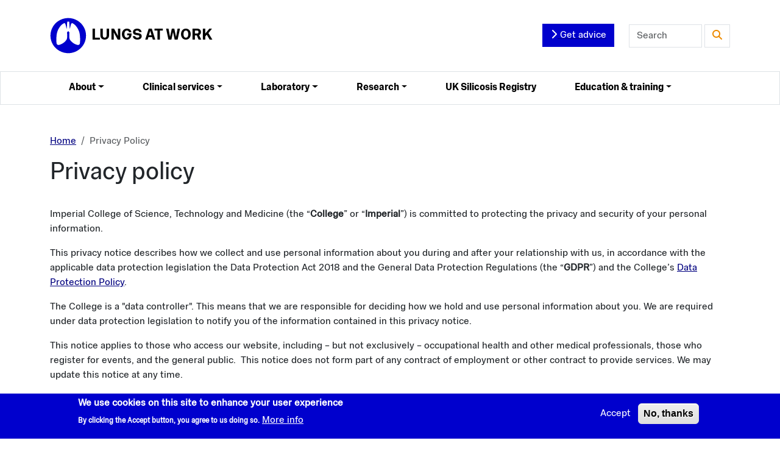

--- FILE ---
content_type: text/html; charset=UTF-8
request_url: https://www.lungsatwork.org.uk/privacy-policy
body_size: 12760
content:

<!DOCTYPE html>
<html  lang="en" dir="ltr">
  <head>
          
        <meta charset="utf-8" />
<script async src="https://www.googletagmanager.com/gtag/js?id=G-1YG2NWWEBQ"></script>
<script>window.dataLayer = window.dataLayer || [];function gtag(){dataLayer.push(arguments)};gtag("js", new Date());gtag("set", "developer_id.dMDhkMT", true);gtag("config", "G-1YG2NWWEBQ", {"groups":"default","page_placeholder":"PLACEHOLDER_page_location"});</script>
<meta name="Generator" content="Drupal 10 (https://www.drupal.org)" />
<meta name="MobileOptimized" content="width" />
<meta name="HandheldFriendly" content="true" />
<meta name="viewport" content="width=device-width, initial-scale=1.0" />
<style>div#sliding-popup, div#sliding-popup .eu-cookie-withdraw-banner, .eu-cookie-withdraw-tab {background: #0000CD} div#sliding-popup.eu-cookie-withdraw-wrapper { background: transparent; } #sliding-popup h1, #sliding-popup h2, #sliding-popup h3, #sliding-popup p, #sliding-popup label, #sliding-popup div, .eu-cookie-compliance-more-button, .eu-cookie-compliance-secondary-button, .eu-cookie-withdraw-tab { color: #ffffff;} .eu-cookie-withdraw-tab { border-color: #ffffff;}</style>
<link rel="icon" href="/themes/custom/lungsatwork/favicon.ico" type="image/vnd.microsoft.icon" />
<link rel="canonical" href="https://www.lungsatwork.org.uk/privacy-policy" />
<link rel="shortlink" href="https://www.lungsatwork.org.uk/node/22" />

    <title>Privacy policy | Lungs at Work</title>
    <link rel="stylesheet" media="all" href="/core/modules/system/css/components/align.module.css?t2dhna" />
<link rel="stylesheet" media="all" href="/core/modules/system/css/components/fieldgroup.module.css?t2dhna" />
<link rel="stylesheet" media="all" href="/core/modules/system/css/components/container-inline.module.css?t2dhna" />
<link rel="stylesheet" media="all" href="/core/modules/system/css/components/clearfix.module.css?t2dhna" />
<link rel="stylesheet" media="all" href="/core/modules/system/css/components/details.module.css?t2dhna" />
<link rel="stylesheet" media="all" href="/core/modules/system/css/components/hidden.module.css?t2dhna" />
<link rel="stylesheet" media="all" href="/core/modules/system/css/components/item-list.module.css?t2dhna" />
<link rel="stylesheet" media="all" href="/core/modules/system/css/components/js.module.css?t2dhna" />
<link rel="stylesheet" media="all" href="/core/modules/system/css/components/nowrap.module.css?t2dhna" />
<link rel="stylesheet" media="all" href="/core/modules/system/css/components/position-container.module.css?t2dhna" />
<link rel="stylesheet" media="all" href="/core/modules/system/css/components/reset-appearance.module.css?t2dhna" />
<link rel="stylesheet" media="all" href="/core/modules/system/css/components/resize.module.css?t2dhna" />
<link rel="stylesheet" media="all" href="/core/modules/system/css/components/system-status-counter.css?t2dhna" />
<link rel="stylesheet" media="all" href="/core/modules/system/css/components/system-status-report-counters.css?t2dhna" />
<link rel="stylesheet" media="all" href="/core/modules/system/css/components/system-status-report-general-info.css?t2dhna" />
<link rel="stylesheet" media="all" href="/core/modules/system/css/components/tablesort.module.css?t2dhna" />
<link rel="stylesheet" media="all" href="/core/../themes/custom/lungsatwork/components/block/block.css?t2dhna" />
<link rel="stylesheet" media="all" href="/core/../themes/custom/lungsatwork/components/nav/nav.css?t2dhna" />
<link rel="stylesheet" media="all" href="/core/../themes/custom/lungsatwork/components/navbar/navbar.css?t2dhna" />
<link rel="stylesheet" media="all" href="/core/../themes/custom/lungsatwork/components/navbar-brand/navbar-brand.css?t2dhna" />
<link rel="stylesheet" media="all" href="/core/../themes/custom/lungsatwork/components/page/page.css?t2dhna" />
<link rel="stylesheet" media="all" href="/core/../themes/custom/lungsatwork/components/page-content/page-content.css?t2dhna" />
<link rel="stylesheet" media="all" href="/core/../themes/custom/lungsatwork/components/page-footer/page-footer.css?t2dhna" />
<link rel="stylesheet" media="all" href="/core/../themes/custom/lungsatwork/components/page-header/page-header.css?t2dhna" />
<link rel="stylesheet" media="all" href="/core/../themes/custom/lungsatwork/components/page-navigation/page-navigation.css?t2dhna" />
<link rel="stylesheet" media="all" href="/core/../themes/contrib/radix/components/form-element/form-element.css?t2dhna" />
<link rel="stylesheet" media="all" href="/modules/contrib/eu_cookie_compliance/css/eu_cookie_compliance.css?t2dhna" />
<link rel="stylesheet" media="all" href="/modules/contrib/paragraphs/css/paragraphs.unpublished.css?t2dhna" />
<link rel="stylesheet" media="all" href="/themes/custom/lungsatwork/build/css/main.style.css?t2dhna" />
<link rel="stylesheet" media="all" href="/sites/default/files/asset_injector/css/submenu_changes_test-22698b1752dd2391d6c589a3ba1ec9d6.css?t2dhna" />

    
          
      </head>
  <body  class="node-22 node-type--page path-node language--en" data-component-id="radix:html">
          
            <a href="#main-content" class="visually-hidden focusable">
      Skip to main content
    </a>

    
      <div class="dialog-off-canvas-main-canvas" data-off-canvas-main-canvas>
    

<div  class="page">

      
<div class="container py-4">
  <div class="row">
    
     <div class="col-8 col-md-7 d-flex align-items-center">
                                      


<div  data-component-id="radix:block" class="block block-system block-system-branding-block block--lungsatwork-branding block--system-branding">

  
          

              <a href="/" class="navbar-brand d-inline-flex align-items-center" aria-label="Lungs at Work">
              <div class="navbar-brand__logo">
                            
    <img src="/themes/custom/lungsatwork/logo.svg" width="60px"  alt="Lungs at Work logo" class="me-2" />
  
                  </div>

                  <div class="navbar-brand__text text-uppercase d-flex flex-column">
                          <span>Lungs at Work</span>
            
                      </div>
                  </a>
    
      
</div>

  
                        </div>

   <div class="d-none col-md-3 d-md-flex align-items-center justify-content-end">
                                      


<div  class="block--type-basic block block-block-content block-block-content1fde501a-67de-4550-a8bd-0331aecc2516 block--basic block--lungsatwork-getadvice" data-component-id="radix:block">

  
          

            <div class="block__content">
        


            <div  data-component-id="radix:field" class="field field--name-body field--type-text-with-summary field--label-hidden field--item"><p><a href="/clinical-services/get-advice"><button class="btn btn-primary d-none d-md-block" type="button"><i class="fas fa-chevron-right"></i> Get advice</button></a></p></div>
      
      </div>
      
</div>

  
                        </div>

    <div class="col-4 col-md-2 d-flex align-items-center justify-content-end">
                                      


<div  class="search-block-form needs-validation block block-search block-search-form-block block--lungsatwork-searchform" data-drupal-selector="search-block-form" role="search" data-component-id="radix:block">

  
          

            <div class="block__content">
        

<form  action="/search/node" method="get" id="search-block-form" accept-charset="UTF-8" data-component-id="radix:form" class="form form--search-block-form d-flex">
  
      


<div data-component-id="radix:form-element" class="js-form-item form-item form-type-search js-form-type-search form-item-keys js-form-item-keys form-no-label form-group">
      
  
  
    
    
      
<input title="Enter the terms you wish to search for." data-drupal-selector="edit-keys" type="search" id="edit-keys" name="keys" value="" size="20" maxlength="128" placeholder="Search" class="form-search w-100 form-control" data-component-id="radix:input">


    
    
  
  
  </div>
<div data-drupal-selector="edit-actions" class="form-actions js-form-wrapper form-wrapper" id="edit-actions">

<button class="btn js-form-submit form-submit btn btn-outline-secondary gray-300-border ms-1" data-drupal-selector="edit-submit" type="submit" id="edit-submit" value="Search">
  <i class="fas fa-search"></i>
  <input class="sr-only" type="submit" value="Search" />
</button></div>

    
</form>

      </div>
      
</div>

  
                        </div>

    </div>
</div>  
      


      



  
<nav  data-bs-theme="light" class="navbar navbar-expand-lg sticky-top justify-content-evenly py-1 py-md-0 border bg-white">
  <div  class="container">

          
    
          <button class="navbar-toggler collapsed" type="button" data-bs-toggle="collapse" data-bs-target=".navbar-collapse" aria-controls="navbar-collapse" aria-expanded="false" aria-label="Toggle navigation">
        <span class="navbar-toggler-icon"></span>
      </button>
     
    <div class="collapse navbar-collapse">
                                          


<div  data-component-id="radix:block" class="block block-system block-system-menu-blockmain block--lungsatwork-main-menu block--system-menu">

  
          

            <div class="block__content">
        





  <ul data-component-id="lungsatwork:nav" class="nav navbar-nav">
                                          <li class="nav-item  dropdown">
                      <a href="/about" class="nav-link  dropdown-toggle" data-bs-toggle="dropdown">About</a>
                          
  <ul class="dropdown-menu">
          
      
      <li class="dropdown">
                  <a href="/about" class="dropdown-item" data-drupal-link-system-path="node/34">Mission statement</a>
              </li>
          
      
      <li class="dropdown">
                  <a href="/about/our-team" class="dropdown-item" data-drupal-link-system-path="about/our-team">Our team</a>
              </li>
          
      
      <li class="dropdown">
                  <a href="/news" class="dropdown-item" data-drupal-link-system-path="news">Latest news</a>
              </li>
          
      
      <li class="dropdown">
                  <a href="/contact" class="dropdown-item" data-drupal-link-system-path="node/8">Contact us</a>
              </li>
      </ul>
                              </li>
                                      <li class="nav-item  dropdown">
                      <a href="/clinical" class="nav-link  dropdown-toggle" data-bs-toggle="dropdown">Clinical services</a>
                          
  <ul class="dropdown-menu">
          
      
      <li class="dropdown">
                  <a href="/clinical" class="dropdown-item" data-drupal-link-system-path="node/4">What we offer</a>
              </li>
          
      
      <li class="dropdown">
                  <a href="/clinical/get-advice" class="dropdown-item" data-drupal-link-system-path="node/52">Get clinical advice</a>
              </li>
          
      
      <li class="dropdown">
                  <a href="/clinical/healthcare-professionals" class="dropdown-item" data-drupal-link-system-path="node/172">Information for referrers/healthcare professionals</a>
              </li>
          
      
      <li class="dropdown">
                  <a href="/clinical/patients" class="dropdown-item" data-drupal-link-system-path="node/173">Information for patients</a>
              </li>
      </ul>
                              </li>
                                      <li class="nav-item  dropdown">
                      <a href="/laboratory" class="nav-link  dropdown-toggle" data-bs-toggle="dropdown">Laboratory</a>
                          
  <ul class="dropdown-menu">
          
      
      <li class="dropdown">
                  <a href="/laboratory" class="dropdown-item" data-drupal-link-system-path="node/5">What we offer</a>
              </li>
          
      
      <li class="dropdown">
                  <a href="/laboratory/faqs" class="dropdown-item" data-drupal-link-system-path="node/35">FAQs</a>
              </li>
          
      
      <li class="dropdown">
                  <a href="https://www.lungsatwork.org.uk/sites/default/files/2025-05/OEM%20Laboratory%20Services%20-%202025%20Newsletter.pdf" class="dropdown-item">2025 newsletter (external link)</a>
              </li>
      </ul>
                              </li>
                                      <li class="nav-item  dropdown">
                      <a href="/research" class="nav-link  dropdown-toggle" data-bs-toggle="dropdown">Research</a>
                          
  <ul class="dropdown-menu">
          
      
      <li class="dropdown">
                  <a href="https://www.lungsatwork.org.uk/tags/publications?sort_by=field_publication_date_value&amp;sort_order=DESC" class="dropdown-item">Publications</a>
              </li>
          
      
      <li class="dropdown">
                  <a href="/research/current" class="dropdown-item" data-drupal-link-system-path="node/36">Current projects</a>
              </li>
          
      
      <li class="dropdown">
                  <a href="/research/past" class="dropdown-item" data-drupal-link-system-path="node/57">Past projects</a>
              </li>
      </ul>
                              </li>
                                      <li class="nav-item  ">
                                    <a href="/UKsilicosisregistry" class="nav-link" data-drupal-link-system-path="node/174">UK Silicosis Registry</a>
                              </li>
                                      <li class="nav-item  dropdown">
                      <a href="/education-training" class="nav-link  dropdown-toggle" data-bs-toggle="dropdown">Education &amp; training</a>
                          
  <ul class="dropdown-menu">
          
      
      <li class="dropdown">
                  <a href="/education-training" class="dropdown-item" data-drupal-link-system-path="node/7">What we offer</a>
              </li>
          
      
      <li class="dropdown">
                  <a href="/events" class="dropdown-item" data-drupal-link-system-path="events">All upcoming events</a>
              </li>
          
      
      <li class="dropdown">
                  <a href="/events/mailinglist" class="dropdown-item" data-drupal-link-system-path="node/194">Sign up for event mailing list</a>
              </li>
      </ul>
                              </li>
            </ul>

      </div>
      
</div>

  
                          
              
          </div>
  </div>
</nav>

      

  
      





<main class="pt-5">
      <header class="page__header mb-0">
      <div  class="container">
                        <div data-drupal-messages-fallback class="hidden"></div>

  
              </div>
    </header>
  
  
      <div class="page__content pt-0" id="main-content">

      <div  class="container">

                                            


<div  data-component-id="radix:block" class="block block-system block-system-breadcrumb-block block--lungsatwork-breadcrumbs">

  
          

            <div class="block__content">
        
      <nav aria-label="breadcrumb">
      <ol  data-component-id="radix:breadcrumb" class="breadcrumb">
                  <li class="breadcrumb-item ">
                          <a href="/">Home</a>
                      </li>
                  <li class="breadcrumb-item active">
                          Privacy Policy
                      </li>
              </ol>
    </nav>
  
      </div>
      
</div>



<div  data-component-id="radix:block" class="block block-core block-page-title-block block--lungsatwork-page-title">

  
          

            <div class="block__content">
        



  

  <h1  class="title page-title">
                  
<span>Privacy policy</span>

            </h1>



      </div>
      
</div>

  
                  
        
        
                 

                                            


<article  data-history-node-id="22" class="node page page--full node--page--full view-mode--full">
  

        
  

        
      <div  class="node-content"> 

            

                  <div class="row">
          <div class="col-12 py-4">
            <div class="body-content">
              


      <div  data-component-id="radix:field" class="field field--name-body field--type-text-with-summary field--label-hidden field--items">
              <div  class="field__item"><p>Imperial College of Science, Technology and Medicine (the “<strong>College</strong>” or “<strong>Imperial</strong>”) is committed to protecting the privacy and security of your personal information.</p><p>This privacy notice describes how we collect and use personal information about you during and after your relationship with us, in accordance with the applicable data protection legislation the Data Protection Act 2018 and the General Data Protection Regulations (the “<strong>GDPR</strong>”) and the College’s <a href="https://www.imperial.ac.uk/admin-services/secretariat/information-governance/data-protection/our-policy/">Data Protection Policy</a>.</p><p>The College is a "data controller". This means that we are responsible for deciding how we hold and use personal information about you. We are required under data protection legislation to notify you of the information contained in this privacy notice.</p><p>This notice applies to those who access our website, including – but not exclusively – occupational health and other medical professionals, those who register for events, and the general public.&nbsp; This notice does not form part of any contract of employment or other contract to provide services. We may update this notice at any time.</p><p>It is important that you read this notice, together with any other privacy notice we may provide on specific occasions when we are collecting or processing personal information about you, so that you are aware of how and why we are using such information.</p></div>
          </div>
  
            </div>
          </div>
      </div>    

            <div class="row">
          <div class="col-12">
            <div class="body-content">
                


      <div  data-component-id="radix:field" class="field field--name-field-accordion field--type-entity-reference-revisions field--label-hidden field--items">
              <div  class="field__item">  <div class="paragraph paragraph--type--accordion paragraph--view-mode--default">

        
      <div class="accordion mb-5" id="accordion--76">
                      <div class="accordion-item">

              <h2 class="accordion-header" id="accordion-header--75">
                <button class="accordion-button 1" type="button" data-bs-toggle="collapse" data-bs-target="#accordion-item--75" aria-expanded="true" aria-controls="accordion-item--75">
                  Data protection principles
                </button>
              </h2>

              <div id="accordion-item--75" class="accordion-collapse collapse show" aria-labelledby="accordion-header--75" data-bs-parent="#accordion--76">
                <div class="accordion-body">
                                    <p>We will comply with data protection law. This says that the personal information we hold about you must be:</p><p>1. Used lawfully, fairly and in a transparent way.</p><p>2. Collected only for valid purposes that we have clearly explained to you and not used in any way that is incompatible with those purposes.</p><p>3. Relevant to the purposes we have told you about and limited only to those purposes.</p><p>4. Accurate and kept up to date.</p><p>5. Kept only as long as necessary for the purposes we have told you about.</p><p>6. Kept securely.</p>
                </div>
              </div>

            </div>
                      <div class="accordion-item">

              <h2 class="accordion-header" id="accordion-header--77">
                <button class="accordion-button collapsed" type="button" data-bs-toggle="collapse" data-bs-target="#accordion-item--77" aria-expanded="true" aria-controls="accordion-item--77">
                  The kind of information we hold about you
                </button>
              </h2>

              <div id="accordion-item--77" class="accordion-collapse collapse " aria-labelledby="accordion-header--77" data-bs-parent="#accordion--76">
                <div class="accordion-body">
                                    <p>Personal data, or personal information, means any information about an individual from which that person can be identified. It does not include data where the identity has been removed (anonymous data).</p><p>There are "special categories" of more sensitive personal data which require a higher level of protection.</p><p>We may collect, store, and use the following categories of personal information about you.&nbsp; If you opt in to receiving the ‘Courses and Events Newsletter’, we will ask for your:</p><ul><li>Title, first and last name</li><li>E-mail address(es)</li><li>Workplace/employer</li><li>Location</li><li>Telephone number(s)&nbsp;</li></ul>
                </div>
              </div>

            </div>
                      <div class="accordion-item">

              <h2 class="accordion-header" id="accordion-header--78">
                <button class="accordion-button collapsed" type="button" data-bs-toggle="collapse" data-bs-target="#accordion-item--78" aria-expanded="true" aria-controls="accordion-item--78">
                  How we collect your personal information
                </button>
              </h2>

              <div id="accordion-item--78" class="accordion-collapse collapse " aria-labelledby="accordion-header--78" data-bs-parent="#accordion--76">
                <div class="accordion-body">
                                    <p>We collect this personal information about you through our opt-in consent form: <a href="https://imperial.eu.qualtrics.com/jfe/form/SV_1HWcfSpbfTvtKeN">courses and events mailing list</a></p>
                </div>
              </div>

            </div>
                      <div class="accordion-item">

              <h2 class="accordion-header" id="accordion-header--79">
                <button class="accordion-button collapsed" type="button" data-bs-toggle="collapse" data-bs-target="#accordion-item--79" aria-expanded="true" aria-controls="accordion-item--79">
                  How we will use information about you and the legal basis for processing your data under the GDPR
                </button>
              </h2>

              <div id="accordion-item--79" class="accordion-collapse collapse " aria-labelledby="accordion-header--79" data-bs-parent="#accordion--76">
                <div class="accordion-body">
                                    <p>We will only use your personal information when the law allows us to. Most commonly, we will use your personal information in the following circumstances:</p><ul><li>Where we need to perform the contract we have entered into with you or in order to take steps at your request prior to the entry into a contract.]</li><li>Where it is necessary for our legitimate interests (or those of a third party) and your interests and fundamental rights do not override those interests.]</li><li>Where you have consented to the processing.</li></ul>
                </div>
              </div>

            </div>
                      <div class="accordion-item">

              <h2 class="accordion-header" id="accordion-header--80">
                <button class="accordion-button collapsed" type="button" data-bs-toggle="collapse" data-bs-target="#accordion-item--80" aria-expanded="true" aria-controls="accordion-item--80">
                  Situations in which we will use your personal information
                </button>
              </h2>

              <div id="accordion-item--80" class="accordion-collapse collapse " aria-labelledby="accordion-header--80" data-bs-parent="#accordion--76">
                <div class="accordion-body">
                                    <p>We need all the categories of information in the list above (see ‘The kind of information we hold about you’) primarily to keep you informed of our events/courses, and to administer those events/courses. &nbsp;In some cases we may use your personal information to pursue legitimate interests of our own – for example, via Qualtrics (Imperial’s online questionnaire tool; for short questionnaires connected to some of our courses), provided your interests and fundamental rights do not override those interests. The situations in which we will process your personal information are listed below.</p><ul><li>To provide you with the information and services that you request from us.</li><li>To contact you in relation to your application to attend one or more of our events [Including for the purposes of feedback.]</li><li>To ensure we meet any and all legal obligations with regards to the service we provide to you for the duration of your visit to us.</li><li>To ensure the information we hold about you is up to date and accurate.</li><li>To ensure that content from our site is presented in the most effective manner for you and your computer or mobile device.</li><li>To provide you with relevant news and special offers by email, phone or post where you have consented to receive this information.</li></ul><p>Some of the above grounds for processing will overlap and there may be several grounds which justify our use of your personal information.</p>
                </div>
              </div>

            </div>
                      <div class="accordion-item">

              <h2 class="accordion-header" id="accordion-header--81">
                <button class="accordion-button collapsed" type="button" data-bs-toggle="collapse" data-bs-target="#accordion-item--81" aria-expanded="true" aria-controls="accordion-item--81">
                  If you fail to provide personal information
                </button>
              </h2>

              <div id="accordion-item--81" class="accordion-collapse collapse " aria-labelledby="accordion-header--81" data-bs-parent="#accordion--76">
                <div class="accordion-body">
                                    <p>If you fail to provide certain information when requested, we may not be able to enrol you as a delegate on our course(s), or provide you with information about our future courses.</p>
                </div>
              </div>

            </div>
                      <div class="accordion-item">

              <h2 class="accordion-header" id="accordion-header--82">
                <button class="accordion-button collapsed" type="button" data-bs-toggle="collapse" data-bs-target="#accordion-item--82" aria-expanded="true" aria-controls="accordion-item--82">
                  Change of purpose
                </button>
              </h2>

              <div id="accordion-item--82" class="accordion-collapse collapse " aria-labelledby="accordion-header--82" data-bs-parent="#accordion--76">
                <div class="accordion-body">
                                    <p>We will only use your personal information for the purposes for which we collected it, unless we reasonably consider that we need to use it for another reason and that reason is compatible with the original purpose. If we need to use your personal information for an unrelated purpose, we will notify you and we will explain the legal basis which allows us to do so.</p><p>Please note that we may process your personal information without your knowledge or consent, in compliance with the above rules, where this is required or permitted by law.</p>
                </div>
              </div>

            </div>
                      <div class="accordion-item">

              <h2 class="accordion-header" id="accordion-header--83">
                <button class="accordion-button collapsed" type="button" data-bs-toggle="collapse" data-bs-target="#accordion-item--83" aria-expanded="true" aria-controls="accordion-item--83">
                  How we use particularly sensitive personal information
                </button>
              </h2>

              <div id="accordion-item--83" class="accordion-collapse collapse " aria-labelledby="accordion-header--83" data-bs-parent="#accordion--76">
                <div class="accordion-body">
                                    <p>"Special categories" of particularly sensitive personal information require higher levels of protection. We need to have further justification for collecting, storing and using this type of personal information. We may process special categories of personal information in the following circumstances:</p><p>In limited circumstances, with your explicit written consent.</p><p>Where the processing is necessary to protect your vital interests (or those of another person) where you are incapable of giving consent. &nbsp;</p>
                </div>
              </div>

            </div>
                      <div class="accordion-item">

              <h2 class="accordion-header" id="accordion-header--84">
                <button class="accordion-button collapsed" type="button" data-bs-toggle="collapse" data-bs-target="#accordion-item--84" aria-expanded="true" aria-controls="accordion-item--84">
                  Our obligations
                </button>
              </h2>

              <div id="accordion-item--84" class="accordion-collapse collapse " aria-labelledby="accordion-header--84" data-bs-parent="#accordion--76">
                <div class="accordion-body">
                                    <p>We will use your particularly sensitive personal information in the following ways:</p><ul><li>To ensure any requirements relating to physical or medical are met, thus not preventing your participation in events/courses</li><li>In cases of emergency</li></ul>
                </div>
              </div>

            </div>
                      <div class="accordion-item">

              <h2 class="accordion-header" id="accordion-header--85">
                <button class="accordion-button collapsed" type="button" data-bs-toggle="collapse" data-bs-target="#accordion-item--85" aria-expanded="true" aria-controls="accordion-item--85">
                  Automated decision-making
                </button>
              </h2>

              <div id="accordion-item--85" class="accordion-collapse collapse " aria-labelledby="accordion-header--85" data-bs-parent="#accordion--76">
                <div class="accordion-body">
                                    <p>We do not envisage that any decisions will be taken about you using automated means, however we will notify you in writing if this position changes.</p>
                </div>
              </div>

            </div>
                      <div class="accordion-item">

              <h2 class="accordion-header" id="accordion-header--86">
                <button class="accordion-button collapsed" type="button" data-bs-toggle="collapse" data-bs-target="#accordion-item--86" aria-expanded="true" aria-controls="accordion-item--86">
                  Data sharing
                </button>
              </h2>

              <div id="accordion-item--86" class="accordion-collapse collapse " aria-labelledby="accordion-header--86" data-bs-parent="#accordion--76">
                <div class="accordion-body">
                                    <p>We may have to share your data with third parties, including third-party service providers and other entities in the College group.</p><p>We require third parties to respect the security of your data and to treat it in accordance with the law.</p><p>We may transfer your personal information outside the EU.</p><p>If we do, you can expect a similar degree of protection in respect of your personal information.</p>
                </div>
              </div>

            </div>
                      <div class="accordion-item">

              <h2 class="accordion-header" id="accordion-header--87">
                <button class="accordion-button collapsed" type="button" data-bs-toggle="collapse" data-bs-target="#accordion-item--87" aria-expanded="true" aria-controls="accordion-item--87">
                  Why might you share my personal information with third parties?
                </button>
              </h2>

              <div id="accordion-item--87" class="accordion-collapse collapse " aria-labelledby="accordion-header--87" data-bs-parent="#accordion--76">
                <div class="accordion-body">
                                    <p>We may share your personal information with third parties where required by law, where it is necessary to administer the relationship with you or where we have another legitimate interest in doing so.</p>
                </div>
              </div>

            </div>
                      <div class="accordion-item">

              <h2 class="accordion-header" id="accordion-header--88">
                <button class="accordion-button collapsed" type="button" data-bs-toggle="collapse" data-bs-target="#accordion-item--88" aria-expanded="true" aria-controls="accordion-item--88">
                  Which third-party service providers process my personal information?
                </button>
              </h2>

              <div id="accordion-item--88" class="accordion-collapse collapse " aria-labelledby="accordion-header--88" data-bs-parent="#accordion--76">
                <div class="accordion-body">
                                    <p>"Third parties" includes third-party service providers (including contractors and designated agents) and other entities within the College group. The following activities are carried out by a third-party service provider:</p><ul><li>Qualtrics is an application used by the College for activities including event organisation and survey creation. To find out more please visit the following Imperial webpage -&nbsp; <a href="https://www.imperial.ac.uk/staff/tools-and-reference/web-guide/tools/qualtrics/"><em>https://www.imperial.ac.uk/staff/tools-and-reference/web-guide/tools/qualtrics/</em></a></li></ul>
                </div>
              </div>

            </div>
                      <div class="accordion-item">

              <h2 class="accordion-header" id="accordion-header--89">
                <button class="accordion-button collapsed" type="button" data-bs-toggle="collapse" data-bs-target="#accordion-item--89" aria-expanded="true" aria-controls="accordion-item--89">
                  How secure is my information with third-party service providers and other entities in our group?
                </button>
              </h2>

              <div id="accordion-item--89" class="accordion-collapse collapse " aria-labelledby="accordion-header--89" data-bs-parent="#accordion--76">
                <div class="accordion-body">
                                    <p>All our third-party service providers and other entities in the College group are required to take appropriate security measures to protect your personal information in line with our policies. We do not allow our third-party service providers to use your personal data for their own purposes. We only permit them to process your personal data for specified purposes and in accordance with our instructions.</p>
                </div>
              </div>

            </div>
                      <div class="accordion-item">

              <h2 class="accordion-header" id="accordion-header--90">
                <button class="accordion-button collapsed" type="button" data-bs-toggle="collapse" data-bs-target="#accordion-item--90" aria-expanded="true" aria-controls="accordion-item--90">
                  What about other third parties?
                </button>
              </h2>

              <div id="accordion-item--90" class="accordion-collapse collapse " aria-labelledby="accordion-header--90" data-bs-parent="#accordion--76">
                <div class="accordion-body">
                                    <p>We may share your personal information with other third parties, for example in the context of the possible sale or restructuring of the business and operations of the College. We may also need to share your personal information with a regulator or to otherwise comply with the law.</p>
                </div>
              </div>

            </div>
                      <div class="accordion-item">

              <h2 class="accordion-header" id="accordion-header--91">
                <button class="accordion-button collapsed" type="button" data-bs-toggle="collapse" data-bs-target="#accordion-item--91" aria-expanded="true" aria-controls="accordion-item--91">
                  Transferring information outside the EU
                </button>
              </h2>

              <div id="accordion-item--91" class="accordion-collapse collapse " aria-labelledby="accordion-header--91" data-bs-parent="#accordion--76">
                <div class="accordion-body">
                                    <p>We may transfer the personal information we collect about you to the following outside the European Economic Area &nbsp;</p><ul><li>America</li></ul><p>This is in order to perform a service for you. Whilst there is not an adequacy decision by the European Commission in respect of America any processor we contract will be required to act in line with our data protection legislation in order to provide an adequate level of protection for your data.</p><p>We have put in place measures to protect the security of your information.</p><p>Third parties will only process your personal information on our instructions and where they have agreed to treat the information confidentially and to keep it secure.</p>
                </div>
              </div>

            </div>
                      <div class="accordion-item">

              <h2 class="accordion-header" id="accordion-header--92">
                <button class="accordion-button collapsed" type="button" data-bs-toggle="collapse" data-bs-target="#accordion-item--92" aria-expanded="true" aria-controls="accordion-item--92">
                  Data security
                </button>
              </h2>

              <div id="accordion-item--92" class="accordion-collapse collapse " aria-labelledby="accordion-header--92" data-bs-parent="#accordion--76">
                <div class="accordion-body">
                                    <p>We have put in place appropriate security measures to prevent your personal information from being accidentally lost, used or accessed in an unauthorised way, altered or disclosed. In addition, we limit access to your personal information to those employees, agents, contractors and other third parties who have a business need to know. They will only process your personal information on our instructions and they are subject to a duty of confidentiality.</p><p>We have put in place procedures to deal with any suspected data security breach and will notify you and any applicable regulator of a suspected breach where we are legally required to do so.</p>
                </div>
              </div>

            </div>
                      <div class="accordion-item">

              <h2 class="accordion-header" id="accordion-header--93">
                <button class="accordion-button collapsed" type="button" data-bs-toggle="collapse" data-bs-target="#accordion-item--93" aria-expanded="true" aria-controls="accordion-item--93">
                  Data retention - how long will you use my information for?
                </button>
              </h2>

              <div id="accordion-item--93" class="accordion-collapse collapse " aria-labelledby="accordion-header--93" data-bs-parent="#accordion--76">
                <div class="accordion-body">
                                    <p>We will retain your personal information for as long as necessary to fulfil the purposes we collected it for including for the purposes of satisfying any legal, accounting, or reporting requirements and for the period in which we have a relationship with you. Details of retention periods for different records the College holds are available in our retention policy which is available on this website: <a href="http://www.imperial.ac.uk/media/imperial-college/administration-and-support-services/records-and-archives/public/RetentionSchedule.pdf"><em>http://www.imperial.ac.uk/media/imperial-college/administration-and-support-services/records-and-archives/public/RetentionSchedule.pdf</em></a>. To determine the appropriate retention period for personal data, we consider the amount, nature, and sensitivity of the personal data, the potential risk of harm from unauthorised use or disclosure of your personal data, the purposes for which we process your personal data and whether we can achieve those purposes through other means, and the applicable legal requirements. &nbsp;</p>
                </div>
              </div>

            </div>
                      <div class="accordion-item">

              <h2 class="accordion-header" id="accordion-header--94">
                <button class="accordion-button collapsed" type="button" data-bs-toggle="collapse" data-bs-target="#accordion-item--94" aria-expanded="true" aria-controls="accordion-item--94">
                  Rights of access, correction, erasure, and restriction
                </button>
              </h2>

              <div id="accordion-item--94" class="accordion-collapse collapse " aria-labelledby="accordion-header--94" data-bs-parent="#accordion--76">
                <div class="accordion-body">
                                    <p><strong>Your duty to inform us of changes</strong></p><p>It is important that the personal information we hold about you is accurate and current. Please keep us informed if your personal information changes during your relationship with us.</p><p><strong>Your rights in connection with personal information</strong></p><p>Under certain circumstances, by law you have the right to:</p><ul><li><strong>Request access </strong>to your personal information (commonly known as a "data subject access request"). This enables you to receive a copy of the personal information we hold about you and to check that we are lawfully processing it.</li><li><strong>Request correction </strong>of the personal information that we hold about you. This enables you to have any incomplete or inaccurate information we hold about you corrected.</li><li><strong>Request erasure </strong>of your personal information. This enables you to ask us to delete or remove personal information where there is no good reason for us continuing to process it. You also have the right to ask us to delete or remove your personal information where you have exercised your right to object to processing (see below).</li><li><strong>Object to processing </strong>of your personal information where we are relying on a legitimate interest (or those of a third party) and there is something about your particular situation which makes you want to object to processing on this ground. You also have the right to object where we are processing your personal information for direct marketing purposes.</li><li><strong>Request the restriction of processing </strong>of your personal information. This enables you to ask us to suspend the processing of personal information about you, for example if you want us to establish its accuracy or the reason for processing it.</li><li><strong>Request the transfer </strong>of your personal information to another party.</li></ul><p>If you want to review, verify, correct or request erasure of your personal information, object to the processing of your personal data, or request that we transfer a copy of your personal information to another party, please contact the College’s Data Protection Officer in writing.</p><p><strong>No fee usually required</strong></p><p>You will not have to pay a fee to access your personal information (or to exercise any of the other rights). However, we may charge a reasonable fee if your request for access is clearly unfounded or excessive. Alternatively, we may refuse to comply with the request in such circumstances.</p><p><strong>What we may need from you</strong></p><p>We may need to request specific information from you to help us confirm your identity and ensure your right to access the information (or to exercise any of your other rights). This is another appropriate security measure to ensure that personal information is not disclosed to any person who has no right to receive it.</p><p><strong>Right to withdraw consent</strong></p><p>In the limited circumstances where you may have provided your consent to the collection, processing and transfer of your personal information for a specific purpose, you have the right to withdraw your consent for that specific processing at any time. To withdraw your consent, please contact the College’s Data Protection Officer. Once we have received notification that you have withdrawn your consent, we will no longer process your information for the purpose or purposes you originally agreed to, unless we have another legitimate basis for doing so in law.</p>
                </div>
              </div>

            </div>
                      <div class="accordion-item">

              <h2 class="accordion-header" id="accordion-header--95">
                <button class="accordion-button collapsed" type="button" data-bs-toggle="collapse" data-bs-target="#accordion-item--95" aria-expanded="true" aria-controls="accordion-item--95">
                  Data Protection Officer
                </button>
              </h2>

              <div id="accordion-item--95" class="accordion-collapse collapse " aria-labelledby="accordion-header--95" data-bs-parent="#accordion--76">
                <div class="accordion-body">
                                    <p>We have appointed a Data Protection Officer to oversee compliance with this privacy notice. If you have any questions about this privacy notice or how we handle your personal information, please contact the Data Protection Officer at:</p><p>Imperial College London<br>Data Protection Officer<br>Exhibition Road<br>Faculty Building Level 4<br>London SW7 2AZ</p><p>e-mail: <a href="mailto:dpo@imperial.ac.uk"><em>dpo@imperial.ac.uk</em></a>&nbsp;&nbsp;&nbsp;&nbsp;</p><p>You have the right to make a complaint at any time to the Information Commissioner's Office (<strong>ICO</strong>), the UK supervisory authority for data protection issues.</p>
                </div>
              </div>

            </div>
                      <div class="accordion-item">

              <h2 class="accordion-header" id="accordion-header--96">
                <button class="accordion-button collapsed" type="button" data-bs-toggle="collapse" data-bs-target="#accordion-item--96" aria-expanded="true" aria-controls="accordion-item--96">
                  Changes to this privacy notice
                </button>
              </h2>

              <div id="accordion-item--96" class="accordion-collapse collapse " aria-labelledby="accordion-header--96" data-bs-parent="#accordion--76">
                <div class="accordion-body">
                                    <p>We reserve the right to update this privacy notice at any time, and we will provide you with a new privacy notice when we make any substantial updates. We may also notify you in other ways from time to time about the processing of your personal information.</p>
                </div>
              </div>

            </div>
                      <div class="accordion-item">

              <h2 class="accordion-header" id="accordion-header--97">
                <button class="accordion-button collapsed" type="button" data-bs-toggle="collapse" data-bs-target="#accordion-item--97" aria-expanded="true" aria-controls="accordion-item--97">
                  Events Privacy Notice
                </button>
              </h2>

              <div id="accordion-item--97" class="accordion-collapse collapse " aria-labelledby="accordion-header--97" data-bs-parent="#accordion--76">
                <div class="accordion-body">
                                    <p>Imperial College London has created the following Events Privacy Notice to explain how and why information is collected<em>: </em><a href="https://www.imperial.ac.uk/media/imperial-college/administration-and-support-services/legal-services-office/public/data-protection/ICL---Events-privacy-notice---Final_17-July-2018.pdf"><em>Privacy Notice for Events</em></a></p>
                </div>
              </div>

            </div>
                      <div class="accordion-item">

              <h2 class="accordion-header" id="accordion-header--98">
                <button class="accordion-button collapsed" type="button" data-bs-toggle="collapse" data-bs-target="#accordion-item--98" aria-expanded="true" aria-controls="accordion-item--98">
                  Lungs at Work Newsletter
                </button>
              </h2>

              <div id="accordion-item--98" class="accordion-collapse collapse " aria-labelledby="accordion-header--98" data-bs-parent="#accordion--76">
                <div class="accordion-body">
                                    <p>In line with the Lungs at Work Privacy Notice (see above), one activity carried out by Lungs at Work is the distribution of a dedicated Newsletter where you have signed up to receive it.</p><p><strong>Why we process your information</strong></p><p>If you opt-in to receiving the Newsletter, we will ask for your:</p><p>Title, first and last name</p><p>E-mail address(es)</p><p>Details below are optional, but will help us maintain contact with you, so that we can inform you effectively of our events:</p><p>Workplace/employer</p><p>Location</p><p>Telephone number(s)</p><p>Our legal basis for processing your personal data for the purposes of sending you the Newsletter via e-mail is based on your consent - by consenting to receiving the Newsletter via e-mail you are giving us permission to process your personal data specifically for the purpose of sending you the Newsletter via e-mail.</p><p>You may withdraw consent at any time by clicking 'unsubscribe' at the foot of any of these e-mails; by e-mailing&nbsp;<a href="mailto:m.wheatley@imperial.ac.uk">lungsatwork@imperial.ac.uk</a>; or by calling us on 020 7594 7990 and asking to be removed.</p>
                </div>
              </div>

            </div>
                </div>
      
      </div>
</div>
          </div>
  
            </div>
          </div>
      </div> 

      
    </div>
  </article>

  
                  


                                            
<div class="row">
    


  <div  class="block--type-basic block block-block-content block-block-content425491a5-31b5-4965-b08f-35871c4c4847 block--basic block--lungsatwork-partnerslogos col-12 pt-5 pb-4 d-flex justify-content-center" data-component-id="lungsatwork:block">

  
                

            <div class="block__content">
        


            <div  data-component-id="radix:field" class="field field--name-body field--type-text-with-summary field--label-hidden field--item"><a href="/about"><img data-entity-uuid="8d026ed3-0cde-45a7-8346-eb1a7e9c4e25" data-entity-type="file" src="/sites/default/files/inline-images/Website%20banner_2025_12.png" height="95" width="901" loading="lazy"></a></div>
      
      </div>
      
  </div>
</div>
  
                  
        
      </div>

    </div>
  

</main>  
      

  <footer  class="page__footer bg-dark text-white p-3">
    <div class="container">
      <div class="row">
        <div class="col-md">
          


<div  class="block--type-basic block block-block-content block-block-contentd182bb23-6a7c-4974-ba2f-6d0f55082d3b block--basic block--lungsatwork-contactus" data-component-id="radix:block">

  
            

  <h2  class="block__title">
                  Contact us
            </h2>
        

            <div class="block__content">
        


            <div  data-component-id="radix:field" class="field field--name-body field--type-text-with-summary field--label-hidden field--item"><p><a href="/contact-us">Find us</a><br><a href="/clinical-services/get-advice">Get clinical advice</a><br><a href="/laboratory">Send samples to our laboratory</a></p></div>
      
      </div>
      
</div>

        </div>
        <div class="col-md">
          


<div  class="block--type-basic block block-block-content block-block-contente692d683-a9e3-49bc-88f4-0974a0d51089 block--basic block--lungsatwork-signup" data-component-id="radix:block">

  
            

  <h2  class="block__title">
                  Stay up to date
            </h2>
        

            <div class="block__content">
        


            <div  data-component-id="radix:field" class="field field--name-body field--type-text-with-summary field--label-hidden field--item"><p><a href="/events/mailinglist" title="Sign up to the events newsletter">Sign up to events mailing list</a></p><p><a href="/news">Latest news</a></p><!--<p>
    <input class="form-search" style="padding:3px;" title="" type="input" id="subscribe" name="subscribe" value="" size="20" maxlength="128" placeholder="Enter email"> <button class="btn btn-primary" type="button">Subscribe</button>
</p>--></div>
      
      </div>
      
</div>

        </div>
        <div class="col-md">
          


<div  data-component-id="radix:block" class="block block-system block-system-menu-blockfooter block--lungsatwork-footer block--system-menu">

  
            

  <h2  class="block__title">
                  Quick links
            </h2>
        

            <div class="block__content">
        


  <ul  data-component-id="radix:nav" class="nav flex-column footer-nav">
                                          <li class="nav-item">
                      <a href="/accessibility-credits" class="nav-link" data-drupal-link-system-path="node/12">Accessibility</a>
                  </li>
                                      <li class="nav-item">
                      <a href="/terms-conditions" class="nav-link" data-drupal-link-system-path="node/23">Terms &amp; Conditions</a>
                  </li>
                                      <li class="nav-item active">
                      <a href="/privacy-policy" class="nav-link active is-active" data-drupal-link-system-path="node/22" aria-current="page">Privacy policy</a>
                  </li>
                                      <li class="nav-item">
                      <a href="/cookies" class="nav-link" data-drupal-link-system-path="node/81">Cookies policy</a>
                  </li>
                                      <li class="nav-item">
                      <a href="/contact-us" class="nav-link">Contact</a>
                  </li>
            </ul>

      </div>
      
</div>

        </div>
      </div>
    </div>
  </footer>

    
</div>
  </div>

    

    <script type="application/json" data-drupal-selector="drupal-settings-json">{"path":{"baseUrl":"\/","pathPrefix":"","currentPath":"node\/22","currentPathIsAdmin":false,"isFront":false,"currentLanguage":"en","themeUrl":"themes\/custom\/lungsatwork"},"pluralDelimiter":"\u0003","suppressDeprecationErrors":true,"google_analytics":{"account":"G-1YG2NWWEBQ","trackOutbound":true,"trackMailto":true,"trackTel":true,"trackDownload":true,"trackDownloadExtensions":"7z|aac|arc|arj|asf|asx|avi|bin|csv|doc(x|m)?|dot(x|m)?|exe|flv|gif|gz|gzip|hqx|jar|jpe?g|js|mp(2|3|4|e?g)|mov(ie)?|msi|msp|pdf|phps|png|ppt(x|m)?|pot(x|m)?|pps(x|m)?|ppam|sld(x|m)?|thmx|qtm?|ra(m|r)?|sea|sit|tar|tgz|torrent|txt|wav|wma|wmv|wpd|xls(x|m|b)?|xlt(x|m)|xlam|xml|z|zip"},"eu_cookie_compliance":{"cookie_policy_version":"1.0.0","popup_enabled":true,"popup_agreed_enabled":false,"popup_hide_agreed":false,"popup_clicking_confirmation":false,"popup_scrolling_confirmation":false,"popup_html_info":"\u003Cdiv aria-labelledby=\u0022popup-text\u0022  class=\u0022eu-cookie-compliance-banner eu-cookie-compliance-banner-info eu-cookie-compliance-banner--opt-in\u0022\u003E\n  \u003Cdiv class=\u0022popup-content info eu-cookie-compliance-content\u0022\u003E\n        \u003Cdiv id=\u0022popup-text\u0022 class=\u0022eu-cookie-compliance-message\u0022 role=\u0022document\u0022\u003E\n      \u003Ch2\u003EWe use cookies on this site to enhance your user experience\u003C\/h2\u003E\u003Cp\u003EBy clicking the Accept button, you agree to us doing so.\u003C\/p\u003E\n              \u003Cbutton type=\u0022button\u0022 class=\u0022find-more-button eu-cookie-compliance-more-button\u0022\u003EMore info\u003C\/button\u003E\n          \u003C\/div\u003E\n\n    \n    \u003Cdiv id=\u0022popup-buttons\u0022 class=\u0022eu-cookie-compliance-buttons\u0022\u003E\n            \u003Cbutton type=\u0022button\u0022 class=\u0022agree-button eu-cookie-compliance-secondary-button button button--small\u0022\u003EAccept\u003C\/button\u003E\n              \u003Cbutton type=\u0022button\u0022 class=\u0022decline-button eu-cookie-compliance-default-button button button--small button--primary\u0022\u003ENo, thanks\u003C\/button\u003E\n          \u003C\/div\u003E\n  \u003C\/div\u003E\n\u003C\/div\u003E","use_mobile_message":false,"mobile_popup_html_info":"\u003Cdiv aria-labelledby=\u0022popup-text\u0022  class=\u0022eu-cookie-compliance-banner eu-cookie-compliance-banner-info eu-cookie-compliance-banner--opt-in\u0022\u003E\n  \u003Cdiv class=\u0022popup-content info eu-cookie-compliance-content\u0022\u003E\n        \u003Cdiv id=\u0022popup-text\u0022 class=\u0022eu-cookie-compliance-message\u0022 role=\u0022document\u0022\u003E\n      \n              \u003Cbutton type=\u0022button\u0022 class=\u0022find-more-button eu-cookie-compliance-more-button\u0022\u003EMore info\u003C\/button\u003E\n          \u003C\/div\u003E\n\n    \n    \u003Cdiv id=\u0022popup-buttons\u0022 class=\u0022eu-cookie-compliance-buttons\u0022\u003E\n            \u003Cbutton type=\u0022button\u0022 class=\u0022agree-button eu-cookie-compliance-secondary-button button button--small\u0022\u003EAccept\u003C\/button\u003E\n              \u003Cbutton type=\u0022button\u0022 class=\u0022decline-button eu-cookie-compliance-default-button button button--small button--primary\u0022\u003ENo, thanks\u003C\/button\u003E\n          \u003C\/div\u003E\n  \u003C\/div\u003E\n\u003C\/div\u003E","mobile_breakpoint":768,"popup_html_agreed":false,"popup_use_bare_css":false,"popup_height":"auto","popup_width":"100%","popup_delay":1000,"popup_link":"\/privacy-cookies","popup_link_new_window":false,"popup_position":false,"fixed_top_position":true,"popup_language":"en","store_consent":false,"better_support_for_screen_readers":false,"cookie_name":"","reload_page":false,"domain":"","domain_all_sites":false,"popup_eu_only":false,"popup_eu_only_js":false,"cookie_lifetime":100,"cookie_session":0,"set_cookie_session_zero_on_disagree":0,"disagree_do_not_show_popup":false,"method":"opt_in","automatic_cookies_removal":true,"allowed_cookies":"","withdraw_markup":"\u003Cbutton type=\u0022button\u0022 class=\u0022eu-cookie-withdraw-tab\u0022\u003EPrivacy settings\u003C\/button\u003E\n\u003Cdiv aria-labelledby=\u0022popup-text\u0022 class=\u0022eu-cookie-withdraw-banner\u0022\u003E\n  \u003Cdiv class=\u0022popup-content info eu-cookie-compliance-content\u0022\u003E\n    \u003Cdiv id=\u0022popup-text\u0022 class=\u0022eu-cookie-compliance-message\u0022 role=\u0022document\u0022\u003E\n      \u003Ch2\u003EWe use cookies on this site to enhance your user experience\u003C\/h2\u003E\u003Cp\u003EYou have given your consent for us to set cookies.\u003C\/p\u003E\n    \u003C\/div\u003E\n    \u003Cdiv id=\u0022popup-buttons\u0022 class=\u0022eu-cookie-compliance-buttons\u0022\u003E\n      \u003Cbutton type=\u0022button\u0022 class=\u0022eu-cookie-withdraw-button  button button--small button--primary\u0022\u003EWithdraw consent\u003C\/button\u003E\n    \u003C\/div\u003E\n  \u003C\/div\u003E\n\u003C\/div\u003E","withdraw_enabled":false,"reload_options":0,"reload_routes_list":"","withdraw_button_on_info_popup":false,"cookie_categories":[],"cookie_categories_details":[],"enable_save_preferences_button":true,"cookie_value_disagreed":"0","cookie_value_agreed_show_thank_you":"1","cookie_value_agreed":"2","containing_element":"body","settings_tab_enabled":false,"olivero_primary_button_classes":" button button--small button--primary","olivero_secondary_button_classes":" button button--small","close_button_action":"close_banner","open_by_default":true,"modules_allow_popup":true,"hide_the_banner":false,"geoip_match":true},"ajaxTrustedUrl":{"\/search\/node":true},"user":{"uid":0,"permissionsHash":"ad2d4e26e97f7af19c5818a2e4c5b0db1231ddb3318ceb564f920968941dae55"}}</script>
<script src="/core/assets/vendor/jquery/jquery.min.js?v=3.7.1"></script>
<script src="/core/assets/vendor/once/once.min.js?v=1.0.1"></script>
<script src="/core/misc/drupalSettingsLoader.js?v=10.4.6"></script>
<script src="/core/misc/drupal.js?v=10.4.6"></script>
<script src="/core/misc/drupal.init.js?v=10.4.6"></script>
<script src="/core/../themes/custom/lungsatwork/components/page-header/page-header.js?t2dhna"></script>
<script src="/modules/contrib/eu_cookie_compliance/js/eu_cookie_compliance.min.js?v=10.4.6" defer></script>
<script src="/modules/contrib/google_analytics/js/google_analytics.js?v=10.4.6"></script>
<script src="/themes/custom/lungsatwork/build/js/main.script.js?v=1.0.0"></script>

          
      </body>
</html>


--- FILE ---
content_type: text/css
request_url: https://www.lungsatwork.org.uk/themes/custom/lungsatwork/components/block/block.css?t2dhna
body_size: 232
content:
@font-face {
  font-family: "ImperialSansText-Bold";
  src: url("../../src/assets/fonts/ImperialSansText-Bold.ttf") format("truetype");
  font-weight: normal;
  font-style: normal;
}
@font-face {
  font-family: "ImperialSansText-ExtraBold";
  src: url("../../src/assets/fonts/ImperialSansText-ExtraBold.ttf") format("truetype");
  font-weight: normal;
  font-style: normal;
}
@font-face {
  font-family: "ImperialSansText-Medium";
  src: url("../../src/assets/fonts/ImperialSansText-Medium.ttf") format("truetype");
  font-weight: normal;
  font-style: normal;
}
@font-face {
  font-family: "ImperialSansText-Regular";
  src: url("../../src/assets/fonts/ImperialSansText-Regular.ttf") format("truetype");
  font-weight: normal;
  font-style: normal;
}
@font-face {
  font-family: "ImperialSansText-SemiBold";
  src: url("../../src/assets/fonts/ImperialSansText-Semibold.ttf") format("truetype");
  font-weight: normal;
  font-style: normal;
}

/*# sourceMappingURL=block.css.map*/

--- FILE ---
content_type: text/css
request_url: https://www.lungsatwork.org.uk/themes/custom/lungsatwork/components/nav/nav.css?t2dhna
body_size: 230
content:
@font-face {
  font-family: "ImperialSansText-Bold";
  src: url("../../src/assets/fonts/ImperialSansText-Bold.ttf") format("truetype");
  font-weight: normal;
  font-style: normal;
}
@font-face {
  font-family: "ImperialSansText-ExtraBold";
  src: url("../../src/assets/fonts/ImperialSansText-ExtraBold.ttf") format("truetype");
  font-weight: normal;
  font-style: normal;
}
@font-face {
  font-family: "ImperialSansText-Medium";
  src: url("../../src/assets/fonts/ImperialSansText-Medium.ttf") format("truetype");
  font-weight: normal;
  font-style: normal;
}
@font-face {
  font-family: "ImperialSansText-Regular";
  src: url("../../src/assets/fonts/ImperialSansText-Regular.ttf") format("truetype");
  font-weight: normal;
  font-style: normal;
}
@font-face {
  font-family: "ImperialSansText-SemiBold";
  src: url("../../src/assets/fonts/ImperialSansText-Semibold.ttf") format("truetype");
  font-weight: normal;
  font-style: normal;
}

/*# sourceMappingURL=nav.css.map*/

--- FILE ---
content_type: text/css
request_url: https://www.lungsatwork.org.uk/themes/custom/lungsatwork/components/navbar/navbar.css?t2dhna
body_size: 683
content:
@font-face {
  font-family: "ImperialSansText-Bold";
  src: url("../../src/assets/fonts/ImperialSansText-Bold.ttf") format("truetype");
  font-weight: normal;
  font-style: normal;
}
@font-face {
  font-family: "ImperialSansText-ExtraBold";
  src: url("../../src/assets/fonts/ImperialSansText-ExtraBold.ttf") format("truetype");
  font-weight: normal;
  font-style: normal;
}
@font-face {
  font-family: "ImperialSansText-Medium";
  src: url("../../src/assets/fonts/ImperialSansText-Medium.ttf") format("truetype");
  font-weight: normal;
  font-style: normal;
}
@font-face {
  font-family: "ImperialSansText-Regular";
  src: url("../../src/assets/fonts/ImperialSansText-Regular.ttf") format("truetype");
  font-weight: normal;
  font-style: normal;
}
@font-face {
  font-family: "ImperialSansText-SemiBold";
  src: url("../../src/assets/fonts/ImperialSansText-Semibold.ttf") format("truetype");
  font-weight: normal;
  font-style: normal;
}
/*############# Navbar & drop down ########################*/
.navbar-nav .nav-link {
  color: #000 !important;
  font-family: "ImperialSansText-SemiBold", sans-serif;
  font-weight: 700;
  padding-top: 0.9rem;
  padding-bottom: 0.9rem;
  padding-left: 2.8rem;
  padding-right: 2.8rem;
}
@media (max-width: 1399px) {
  .navbar-nav .nav-link {
    padding-left: 1.96rem !important;
    padding-right: 1.96rem !important;
  }
}
@media (max-width: 1199.98px) {
  .navbar-nav .nav-link {
    padding-left: 1.12rem !important;
    padding-right: 1.12rem !important;
  }
}

/* change active or hovered links */
.navbar-nav .nav-item.active .nav-link {
  color: #fff !important;
  background-color: #ED8B00 !important;
}

.navbar-nav .nav-item:hover .nav-link {
  color: #fff !important;
  background-color: #0000CD !important;
}

.navbar-nav .nav-item.active:hover .nav-link {
  color: #fff !important;
  background-color: #ED8B00 !important;
}

/* dropdown menu */
.dropdown-menu[data-bs-popper] {
  margin-top: 0.1rem !important;
  border-top: 0;
}

.dropdown-menu .dropdown-item {
  padding-top: 0.5em;
  padding-bottom: 0.5em;
  background-color: #fff;
}

.dropdown-menu .dropdown-item.active, .dropdown-menu .dropdown-item:hover {
  background-color: #0000CD;
  color: #fff;
}

.navbar-nav.sub-menu {
  border: 1px solid rgb(222, 226, 230) !important;
}

.navbar-nav.sub-menu .nav-item {
  border-bottom: 1px solid rgb(222, 226, 230) !important;
}

.navbar-nav.sub-menu .nav-item:last-child {
  border-bottom: none !important;
}

/* change active or hovered links */
.navbar-nav.sub-menu .nav-item.active .nav-link {
  color: #0000CD !important;
  background-color: #fff !important;
}

.navbar-nav.sub-menu .nav-item:hover .nav-link {
  color: #0000CD !important;
  background-color: #fff !important;
}

.navbar-nav.sub-menu .nav-item.active:hover .nav-link {
  color: #0000CD !important;
  background-color: #fff !important;
}

@media (max-width: 765px) {
  .navbar-nav.sub-menu .nav-item .nav-link {
    padding: 0.5rem !important;
    font-size: 0.8rem !important;
  }
}

/*# sourceMappingURL=navbar.css.map*/

--- FILE ---
content_type: text/css
request_url: https://www.lungsatwork.org.uk/themes/custom/lungsatwork/components/navbar-brand/navbar-brand.css?t2dhna
body_size: 237
content:
@font-face {
  font-family: "ImperialSansText-Bold";
  src: url("../../src/assets/fonts/ImperialSansText-Bold.ttf") format("truetype");
  font-weight: normal;
  font-style: normal;
}
@font-face {
  font-family: "ImperialSansText-ExtraBold";
  src: url("../../src/assets/fonts/ImperialSansText-ExtraBold.ttf") format("truetype");
  font-weight: normal;
  font-style: normal;
}
@font-face {
  font-family: "ImperialSansText-Medium";
  src: url("../../src/assets/fonts/ImperialSansText-Medium.ttf") format("truetype");
  font-weight: normal;
  font-style: normal;
}
@font-face {
  font-family: "ImperialSansText-Regular";
  src: url("../../src/assets/fonts/ImperialSansText-Regular.ttf") format("truetype");
  font-weight: normal;
  font-style: normal;
}
@font-face {
  font-family: "ImperialSansText-SemiBold";
  src: url("../../src/assets/fonts/ImperialSansText-Semibold.ttf") format("truetype");
  font-weight: normal;
  font-style: normal;
}

/*# sourceMappingURL=navbar-brand.css.map*/

--- FILE ---
content_type: text/css
request_url: https://www.lungsatwork.org.uk/themes/custom/lungsatwork/components/page/page.css?t2dhna
body_size: 229
content:
@font-face {
  font-family: "ImperialSansText-Bold";
  src: url("../../src/assets/fonts/ImperialSansText-Bold.ttf") format("truetype");
  font-weight: normal;
  font-style: normal;
}
@font-face {
  font-family: "ImperialSansText-ExtraBold";
  src: url("../../src/assets/fonts/ImperialSansText-ExtraBold.ttf") format("truetype");
  font-weight: normal;
  font-style: normal;
}
@font-face {
  font-family: "ImperialSansText-Medium";
  src: url("../../src/assets/fonts/ImperialSansText-Medium.ttf") format("truetype");
  font-weight: normal;
  font-style: normal;
}
@font-face {
  font-family: "ImperialSansText-Regular";
  src: url("../../src/assets/fonts/ImperialSansText-Regular.ttf") format("truetype");
  font-weight: normal;
  font-style: normal;
}
@font-face {
  font-family: "ImperialSansText-SemiBold";
  src: url("../../src/assets/fonts/ImperialSansText-Semibold.ttf") format("truetype");
  font-weight: normal;
  font-style: normal;
}

/*# sourceMappingURL=page.css.map*/

--- FILE ---
content_type: text/css
request_url: https://www.lungsatwork.org.uk/themes/custom/lungsatwork/components/page-content/page-content.css?t2dhna
body_size: 235
content:
@font-face {
  font-family: "ImperialSansText-Bold";
  src: url("../../src/assets/fonts/ImperialSansText-Bold.ttf") format("truetype");
  font-weight: normal;
  font-style: normal;
}
@font-face {
  font-family: "ImperialSansText-ExtraBold";
  src: url("../../src/assets/fonts/ImperialSansText-ExtraBold.ttf") format("truetype");
  font-weight: normal;
  font-style: normal;
}
@font-face {
  font-family: "ImperialSansText-Medium";
  src: url("../../src/assets/fonts/ImperialSansText-Medium.ttf") format("truetype");
  font-weight: normal;
  font-style: normal;
}
@font-face {
  font-family: "ImperialSansText-Regular";
  src: url("../../src/assets/fonts/ImperialSansText-Regular.ttf") format("truetype");
  font-weight: normal;
  font-style: normal;
}
@font-face {
  font-family: "ImperialSansText-SemiBold";
  src: url("../../src/assets/fonts/ImperialSansText-Semibold.ttf") format("truetype");
  font-weight: normal;
  font-style: normal;
}

/*# sourceMappingURL=page-content.css.map*/

--- FILE ---
content_type: text/css
request_url: https://www.lungsatwork.org.uk/themes/custom/lungsatwork/components/page-footer/page-footer.css?t2dhna
body_size: 235
content:
@font-face {
  font-family: "ImperialSansText-Bold";
  src: url("../../src/assets/fonts/ImperialSansText-Bold.ttf") format("truetype");
  font-weight: normal;
  font-style: normal;
}
@font-face {
  font-family: "ImperialSansText-ExtraBold";
  src: url("../../src/assets/fonts/ImperialSansText-ExtraBold.ttf") format("truetype");
  font-weight: normal;
  font-style: normal;
}
@font-face {
  font-family: "ImperialSansText-Medium";
  src: url("../../src/assets/fonts/ImperialSansText-Medium.ttf") format("truetype");
  font-weight: normal;
  font-style: normal;
}
@font-face {
  font-family: "ImperialSansText-Regular";
  src: url("../../src/assets/fonts/ImperialSansText-Regular.ttf") format("truetype");
  font-weight: normal;
  font-style: normal;
}
@font-face {
  font-family: "ImperialSansText-SemiBold";
  src: url("../../src/assets/fonts/ImperialSansText-Semibold.ttf") format("truetype");
  font-weight: normal;
  font-style: normal;
}

/*# sourceMappingURL=page-footer.css.map*/

--- FILE ---
content_type: text/css
request_url: https://www.lungsatwork.org.uk/themes/custom/lungsatwork/components/page-header/page-header.css?t2dhna
body_size: 235
content:
@font-face {
  font-family: "ImperialSansText-Bold";
  src: url("../../src/assets/fonts/ImperialSansText-Bold.ttf") format("truetype");
  font-weight: normal;
  font-style: normal;
}
@font-face {
  font-family: "ImperialSansText-ExtraBold";
  src: url("../../src/assets/fonts/ImperialSansText-ExtraBold.ttf") format("truetype");
  font-weight: normal;
  font-style: normal;
}
@font-face {
  font-family: "ImperialSansText-Medium";
  src: url("../../src/assets/fonts/ImperialSansText-Medium.ttf") format("truetype");
  font-weight: normal;
  font-style: normal;
}
@font-face {
  font-family: "ImperialSansText-Regular";
  src: url("../../src/assets/fonts/ImperialSansText-Regular.ttf") format("truetype");
  font-weight: normal;
  font-style: normal;
}
@font-face {
  font-family: "ImperialSansText-SemiBold";
  src: url("../../src/assets/fonts/ImperialSansText-Semibold.ttf") format("truetype");
  font-weight: normal;
  font-style: normal;
}

/*# sourceMappingURL=page-header.css.map*/

--- FILE ---
content_type: text/css
request_url: https://www.lungsatwork.org.uk/themes/custom/lungsatwork/components/page-navigation/page-navigation.css?t2dhna
body_size: 238
content:
@font-face {
  font-family: "ImperialSansText-Bold";
  src: url("../../src/assets/fonts/ImperialSansText-Bold.ttf") format("truetype");
  font-weight: normal;
  font-style: normal;
}
@font-face {
  font-family: "ImperialSansText-ExtraBold";
  src: url("../../src/assets/fonts/ImperialSansText-ExtraBold.ttf") format("truetype");
  font-weight: normal;
  font-style: normal;
}
@font-face {
  font-family: "ImperialSansText-Medium";
  src: url("../../src/assets/fonts/ImperialSansText-Medium.ttf") format("truetype");
  font-weight: normal;
  font-style: normal;
}
@font-face {
  font-family: "ImperialSansText-Regular";
  src: url("../../src/assets/fonts/ImperialSansText-Regular.ttf") format("truetype");
  font-weight: normal;
  font-style: normal;
}
@font-face {
  font-family: "ImperialSansText-SemiBold";
  src: url("../../src/assets/fonts/ImperialSansText-Semibold.ttf") format("truetype");
  font-weight: normal;
  font-style: normal;
}

/*# sourceMappingURL=page-navigation.css.map*/

--- FILE ---
content_type: text/css
request_url: https://www.lungsatwork.org.uk/sites/default/files/asset_injector/css/submenu_changes_test-22698b1752dd2391d6c589a3ba1ec9d6.css?t2dhna
body_size: 101
content:
.block--lungsatwork-mainnavigation .nav {
  background: #CDCDCD;
  font-weight: none;
}

--- FILE ---
content_type: application/javascript
request_url: https://www.lungsatwork.org.uk/themes/custom/lungsatwork/components/page-header/page-header.js?t2dhna
body_size: 147
content:
/******/ (function() { // webpackBootstrap
var __webpack_exports__ = {};
/*!************************************************!*\
  !*** ./components/page-header/_page-header.js ***!
  \************************************************/

/******/ })()
;

--- FILE ---
content_type: application/javascript
request_url: https://www.lungsatwork.org.uk/themes/custom/lungsatwork/build/js/main.script.js?v=1.0.0
body_size: 52062
content:
/******/ (function() { // webpackBootstrap
/******/ 	"use strict";
/******/ 	var __webpack_modules__ = ({

/***/ "./node_modules/@popperjs/core/lib/createPopper.js":
/*!*********************************************************!*\
  !*** ./node_modules/@popperjs/core/lib/createPopper.js ***!
  \*********************************************************/
/***/ (function(__unused_webpack_module, __webpack_exports__, __webpack_require__) {

__webpack_require__.r(__webpack_exports__);
/* harmony export */ __webpack_require__.d(__webpack_exports__, {
/* harmony export */   createPopper: function() { return /* binding */ createPopper; },
/* harmony export */   detectOverflow: function() { return /* reexport safe */ _utils_detectOverflow_js__WEBPACK_IMPORTED_MODULE_8__["default"]; },
/* harmony export */   popperGenerator: function() { return /* binding */ popperGenerator; }
/* harmony export */ });
/* harmony import */ var _dom_utils_getCompositeRect_js__WEBPACK_IMPORTED_MODULE_4__ = __webpack_require__(/*! ./dom-utils/getCompositeRect.js */ "./node_modules/@popperjs/core/lib/dom-utils/getCompositeRect.js");
/* harmony import */ var _dom_utils_getLayoutRect_js__WEBPACK_IMPORTED_MODULE_6__ = __webpack_require__(/*! ./dom-utils/getLayoutRect.js */ "./node_modules/@popperjs/core/lib/dom-utils/getLayoutRect.js");
/* harmony import */ var _dom_utils_listScrollParents_js__WEBPACK_IMPORTED_MODULE_1__ = __webpack_require__(/*! ./dom-utils/listScrollParents.js */ "./node_modules/@popperjs/core/lib/dom-utils/listScrollParents.js");
/* harmony import */ var _dom_utils_getOffsetParent_js__WEBPACK_IMPORTED_MODULE_5__ = __webpack_require__(/*! ./dom-utils/getOffsetParent.js */ "./node_modules/@popperjs/core/lib/dom-utils/getOffsetParent.js");
/* harmony import */ var _utils_orderModifiers_js__WEBPACK_IMPORTED_MODULE_2__ = __webpack_require__(/*! ./utils/orderModifiers.js */ "./node_modules/@popperjs/core/lib/utils/orderModifiers.js");
/* harmony import */ var _utils_debounce_js__WEBPACK_IMPORTED_MODULE_7__ = __webpack_require__(/*! ./utils/debounce.js */ "./node_modules/@popperjs/core/lib/utils/debounce.js");
/* harmony import */ var _utils_mergeByName_js__WEBPACK_IMPORTED_MODULE_3__ = __webpack_require__(/*! ./utils/mergeByName.js */ "./node_modules/@popperjs/core/lib/utils/mergeByName.js");
/* harmony import */ var _utils_detectOverflow_js__WEBPACK_IMPORTED_MODULE_8__ = __webpack_require__(/*! ./utils/detectOverflow.js */ "./node_modules/@popperjs/core/lib/utils/detectOverflow.js");
/* harmony import */ var _dom_utils_instanceOf_js__WEBPACK_IMPORTED_MODULE_0__ = __webpack_require__(/*! ./dom-utils/instanceOf.js */ "./node_modules/@popperjs/core/lib/dom-utils/instanceOf.js");









var DEFAULT_OPTIONS = {
  placement: 'bottom',
  modifiers: [],
  strategy: 'absolute'
};

function areValidElements() {
  for (var _len = arguments.length, args = new Array(_len), _key = 0; _key < _len; _key++) {
    args[_key] = arguments[_key];
  }

  return !args.some(function (element) {
    return !(element && typeof element.getBoundingClientRect === 'function');
  });
}

function popperGenerator(generatorOptions) {
  if (generatorOptions === void 0) {
    generatorOptions = {};
  }

  var _generatorOptions = generatorOptions,
      _generatorOptions$def = _generatorOptions.defaultModifiers,
      defaultModifiers = _generatorOptions$def === void 0 ? [] : _generatorOptions$def,
      _generatorOptions$def2 = _generatorOptions.defaultOptions,
      defaultOptions = _generatorOptions$def2 === void 0 ? DEFAULT_OPTIONS : _generatorOptions$def2;
  return function createPopper(reference, popper, options) {
    if (options === void 0) {
      options = defaultOptions;
    }

    var state = {
      placement: 'bottom',
      orderedModifiers: [],
      options: Object.assign({}, DEFAULT_OPTIONS, defaultOptions),
      modifiersData: {},
      elements: {
        reference: reference,
        popper: popper
      },
      attributes: {},
      styles: {}
    };
    var effectCleanupFns = [];
    var isDestroyed = false;
    var instance = {
      state: state,
      setOptions: function setOptions(setOptionsAction) {
        var options = typeof setOptionsAction === 'function' ? setOptionsAction(state.options) : setOptionsAction;
        cleanupModifierEffects();
        state.options = Object.assign({}, defaultOptions, state.options, options);
        state.scrollParents = {
          reference: (0,_dom_utils_instanceOf_js__WEBPACK_IMPORTED_MODULE_0__.isElement)(reference) ? (0,_dom_utils_listScrollParents_js__WEBPACK_IMPORTED_MODULE_1__["default"])(reference) : reference.contextElement ? (0,_dom_utils_listScrollParents_js__WEBPACK_IMPORTED_MODULE_1__["default"])(reference.contextElement) : [],
          popper: (0,_dom_utils_listScrollParents_js__WEBPACK_IMPORTED_MODULE_1__["default"])(popper)
        }; // Orders the modifiers based on their dependencies and `phase`
        // properties

        var orderedModifiers = (0,_utils_orderModifiers_js__WEBPACK_IMPORTED_MODULE_2__["default"])((0,_utils_mergeByName_js__WEBPACK_IMPORTED_MODULE_3__["default"])([].concat(defaultModifiers, state.options.modifiers))); // Strip out disabled modifiers

        state.orderedModifiers = orderedModifiers.filter(function (m) {
          return m.enabled;
        });
        runModifierEffects();
        return instance.update();
      },
      // Sync update – it will always be executed, even if not necessary. This
      // is useful for low frequency updates where sync behavior simplifies the
      // logic.
      // For high frequency updates (e.g. `resize` and `scroll` events), always
      // prefer the async Popper#update method
      forceUpdate: function forceUpdate() {
        if (isDestroyed) {
          return;
        }

        var _state$elements = state.elements,
            reference = _state$elements.reference,
            popper = _state$elements.popper; // Don't proceed if `reference` or `popper` are not valid elements
        // anymore

        if (!areValidElements(reference, popper)) {
          return;
        } // Store the reference and popper rects to be read by modifiers


        state.rects = {
          reference: (0,_dom_utils_getCompositeRect_js__WEBPACK_IMPORTED_MODULE_4__["default"])(reference, (0,_dom_utils_getOffsetParent_js__WEBPACK_IMPORTED_MODULE_5__["default"])(popper), state.options.strategy === 'fixed'),
          popper: (0,_dom_utils_getLayoutRect_js__WEBPACK_IMPORTED_MODULE_6__["default"])(popper)
        }; // Modifiers have the ability to reset the current update cycle. The
        // most common use case for this is the `flip` modifier changing the
        // placement, which then needs to re-run all the modifiers, because the
        // logic was previously ran for the previous placement and is therefore
        // stale/incorrect

        state.reset = false;
        state.placement = state.options.placement; // On each update cycle, the `modifiersData` property for each modifier
        // is filled with the initial data specified by the modifier. This means
        // it doesn't persist and is fresh on each update.
        // To ensure persistent data, use `${name}#persistent`

        state.orderedModifiers.forEach(function (modifier) {
          return state.modifiersData[modifier.name] = Object.assign({}, modifier.data);
        });

        for (var index = 0; index < state.orderedModifiers.length; index++) {
          if (state.reset === true) {
            state.reset = false;
            index = -1;
            continue;
          }

          var _state$orderedModifie = state.orderedModifiers[index],
              fn = _state$orderedModifie.fn,
              _state$orderedModifie2 = _state$orderedModifie.options,
              _options = _state$orderedModifie2 === void 0 ? {} : _state$orderedModifie2,
              name = _state$orderedModifie.name;

          if (typeof fn === 'function') {
            state = fn({
              state: state,
              options: _options,
              name: name,
              instance: instance
            }) || state;
          }
        }
      },
      // Async and optimistically optimized update – it will not be executed if
      // not necessary (debounced to run at most once-per-tick)
      update: (0,_utils_debounce_js__WEBPACK_IMPORTED_MODULE_7__["default"])(function () {
        return new Promise(function (resolve) {
          instance.forceUpdate();
          resolve(state);
        });
      }),
      destroy: function destroy() {
        cleanupModifierEffects();
        isDestroyed = true;
      }
    };

    if (!areValidElements(reference, popper)) {
      return instance;
    }

    instance.setOptions(options).then(function (state) {
      if (!isDestroyed && options.onFirstUpdate) {
        options.onFirstUpdate(state);
      }
    }); // Modifiers have the ability to execute arbitrary code before the first
    // update cycle runs. They will be executed in the same order as the update
    // cycle. This is useful when a modifier adds some persistent data that
    // other modifiers need to use, but the modifier is run after the dependent
    // one.

    function runModifierEffects() {
      state.orderedModifiers.forEach(function (_ref) {
        var name = _ref.name,
            _ref$options = _ref.options,
            options = _ref$options === void 0 ? {} : _ref$options,
            effect = _ref.effect;

        if (typeof effect === 'function') {
          var cleanupFn = effect({
            state: state,
            name: name,
            instance: instance,
            options: options
          });

          var noopFn = function noopFn() {};

          effectCleanupFns.push(cleanupFn || noopFn);
        }
      });
    }

    function cleanupModifierEffects() {
      effectCleanupFns.forEach(function (fn) {
        return fn();
      });
      effectCleanupFns = [];
    }

    return instance;
  };
}
var createPopper = /*#__PURE__*/popperGenerator(); // eslint-disable-next-line import/no-unused-modules



/***/ }),

/***/ "./node_modules/@popperjs/core/lib/dom-utils/contains.js":
/*!***************************************************************!*\
  !*** ./node_modules/@popperjs/core/lib/dom-utils/contains.js ***!
  \***************************************************************/
/***/ (function(__unused_webpack_module, __webpack_exports__, __webpack_require__) {

__webpack_require__.r(__webpack_exports__);
/* harmony export */ __webpack_require__.d(__webpack_exports__, {
/* harmony export */   "default": function() { return /* binding */ contains; }
/* harmony export */ });
/* harmony import */ var _instanceOf_js__WEBPACK_IMPORTED_MODULE_0__ = __webpack_require__(/*! ./instanceOf.js */ "./node_modules/@popperjs/core/lib/dom-utils/instanceOf.js");

function contains(parent, child) {
  var rootNode = child.getRootNode && child.getRootNode(); // First, attempt with faster native method

  if (parent.contains(child)) {
    return true;
  } // then fallback to custom implementation with Shadow DOM support
  else if (rootNode && (0,_instanceOf_js__WEBPACK_IMPORTED_MODULE_0__.isShadowRoot)(rootNode)) {
      var next = child;

      do {
        if (next && parent.isSameNode(next)) {
          return true;
        } // $FlowFixMe[prop-missing]: need a better way to handle this...


        next = next.parentNode || next.host;
      } while (next);
    } // Give up, the result is false


  return false;
}

/***/ }),

/***/ "./node_modules/@popperjs/core/lib/dom-utils/getBoundingClientRect.js":
/*!****************************************************************************!*\
  !*** ./node_modules/@popperjs/core/lib/dom-utils/getBoundingClientRect.js ***!
  \****************************************************************************/
/***/ (function(__unused_webpack_module, __webpack_exports__, __webpack_require__) {

__webpack_require__.r(__webpack_exports__);
/* harmony export */ __webpack_require__.d(__webpack_exports__, {
/* harmony export */   "default": function() { return /* binding */ getBoundingClientRect; }
/* harmony export */ });
/* harmony import */ var _instanceOf_js__WEBPACK_IMPORTED_MODULE_0__ = __webpack_require__(/*! ./instanceOf.js */ "./node_modules/@popperjs/core/lib/dom-utils/instanceOf.js");
/* harmony import */ var _utils_math_js__WEBPACK_IMPORTED_MODULE_1__ = __webpack_require__(/*! ../utils/math.js */ "./node_modules/@popperjs/core/lib/utils/math.js");
/* harmony import */ var _getWindow_js__WEBPACK_IMPORTED_MODULE_2__ = __webpack_require__(/*! ./getWindow.js */ "./node_modules/@popperjs/core/lib/dom-utils/getWindow.js");
/* harmony import */ var _isLayoutViewport_js__WEBPACK_IMPORTED_MODULE_3__ = __webpack_require__(/*! ./isLayoutViewport.js */ "./node_modules/@popperjs/core/lib/dom-utils/isLayoutViewport.js");




function getBoundingClientRect(element, includeScale, isFixedStrategy) {
  if (includeScale === void 0) {
    includeScale = false;
  }

  if (isFixedStrategy === void 0) {
    isFixedStrategy = false;
  }

  var clientRect = element.getBoundingClientRect();
  var scaleX = 1;
  var scaleY = 1;

  if (includeScale && (0,_instanceOf_js__WEBPACK_IMPORTED_MODULE_0__.isHTMLElement)(element)) {
    scaleX = element.offsetWidth > 0 ? (0,_utils_math_js__WEBPACK_IMPORTED_MODULE_1__.round)(clientRect.width) / element.offsetWidth || 1 : 1;
    scaleY = element.offsetHeight > 0 ? (0,_utils_math_js__WEBPACK_IMPORTED_MODULE_1__.round)(clientRect.height) / element.offsetHeight || 1 : 1;
  }

  var _ref = (0,_instanceOf_js__WEBPACK_IMPORTED_MODULE_0__.isElement)(element) ? (0,_getWindow_js__WEBPACK_IMPORTED_MODULE_2__["default"])(element) : window,
      visualViewport = _ref.visualViewport;

  var addVisualOffsets = !(0,_isLayoutViewport_js__WEBPACK_IMPORTED_MODULE_3__["default"])() && isFixedStrategy;
  var x = (clientRect.left + (addVisualOffsets && visualViewport ? visualViewport.offsetLeft : 0)) / scaleX;
  var y = (clientRect.top + (addVisualOffsets && visualViewport ? visualViewport.offsetTop : 0)) / scaleY;
  var width = clientRect.width / scaleX;
  var height = clientRect.height / scaleY;
  return {
    width: width,
    height: height,
    top: y,
    right: x + width,
    bottom: y + height,
    left: x,
    x: x,
    y: y
  };
}

/***/ }),

/***/ "./node_modules/@popperjs/core/lib/dom-utils/getClippingRect.js":
/*!**********************************************************************!*\
  !*** ./node_modules/@popperjs/core/lib/dom-utils/getClippingRect.js ***!
  \**********************************************************************/
/***/ (function(__unused_webpack_module, __webpack_exports__, __webpack_require__) {

__webpack_require__.r(__webpack_exports__);
/* harmony export */ __webpack_require__.d(__webpack_exports__, {
/* harmony export */   "default": function() { return /* binding */ getClippingRect; }
/* harmony export */ });
/* harmony import */ var _enums_js__WEBPACK_IMPORTED_MODULE_1__ = __webpack_require__(/*! ../enums.js */ "./node_modules/@popperjs/core/lib/enums.js");
/* harmony import */ var _getViewportRect_js__WEBPACK_IMPORTED_MODULE_3__ = __webpack_require__(/*! ./getViewportRect.js */ "./node_modules/@popperjs/core/lib/dom-utils/getViewportRect.js");
/* harmony import */ var _getDocumentRect_js__WEBPACK_IMPORTED_MODULE_5__ = __webpack_require__(/*! ./getDocumentRect.js */ "./node_modules/@popperjs/core/lib/dom-utils/getDocumentRect.js");
/* harmony import */ var _listScrollParents_js__WEBPACK_IMPORTED_MODULE_7__ = __webpack_require__(/*! ./listScrollParents.js */ "./node_modules/@popperjs/core/lib/dom-utils/listScrollParents.js");
/* harmony import */ var _getOffsetParent_js__WEBPACK_IMPORTED_MODULE_10__ = __webpack_require__(/*! ./getOffsetParent.js */ "./node_modules/@popperjs/core/lib/dom-utils/getOffsetParent.js");
/* harmony import */ var _getDocumentElement_js__WEBPACK_IMPORTED_MODULE_6__ = __webpack_require__(/*! ./getDocumentElement.js */ "./node_modules/@popperjs/core/lib/dom-utils/getDocumentElement.js");
/* harmony import */ var _getComputedStyle_js__WEBPACK_IMPORTED_MODULE_9__ = __webpack_require__(/*! ./getComputedStyle.js */ "./node_modules/@popperjs/core/lib/dom-utils/getComputedStyle.js");
/* harmony import */ var _instanceOf_js__WEBPACK_IMPORTED_MODULE_4__ = __webpack_require__(/*! ./instanceOf.js */ "./node_modules/@popperjs/core/lib/dom-utils/instanceOf.js");
/* harmony import */ var _getBoundingClientRect_js__WEBPACK_IMPORTED_MODULE_0__ = __webpack_require__(/*! ./getBoundingClientRect.js */ "./node_modules/@popperjs/core/lib/dom-utils/getBoundingClientRect.js");
/* harmony import */ var _getParentNode_js__WEBPACK_IMPORTED_MODULE_8__ = __webpack_require__(/*! ./getParentNode.js */ "./node_modules/@popperjs/core/lib/dom-utils/getParentNode.js");
/* harmony import */ var _contains_js__WEBPACK_IMPORTED_MODULE_11__ = __webpack_require__(/*! ./contains.js */ "./node_modules/@popperjs/core/lib/dom-utils/contains.js");
/* harmony import */ var _getNodeName_js__WEBPACK_IMPORTED_MODULE_12__ = __webpack_require__(/*! ./getNodeName.js */ "./node_modules/@popperjs/core/lib/dom-utils/getNodeName.js");
/* harmony import */ var _utils_rectToClientRect_js__WEBPACK_IMPORTED_MODULE_2__ = __webpack_require__(/*! ../utils/rectToClientRect.js */ "./node_modules/@popperjs/core/lib/utils/rectToClientRect.js");
/* harmony import */ var _utils_math_js__WEBPACK_IMPORTED_MODULE_13__ = __webpack_require__(/*! ../utils/math.js */ "./node_modules/@popperjs/core/lib/utils/math.js");















function getInnerBoundingClientRect(element, strategy) {
  var rect = (0,_getBoundingClientRect_js__WEBPACK_IMPORTED_MODULE_0__["default"])(element, false, strategy === 'fixed');
  rect.top = rect.top + element.clientTop;
  rect.left = rect.left + element.clientLeft;
  rect.bottom = rect.top + element.clientHeight;
  rect.right = rect.left + element.clientWidth;
  rect.width = element.clientWidth;
  rect.height = element.clientHeight;
  rect.x = rect.left;
  rect.y = rect.top;
  return rect;
}

function getClientRectFromMixedType(element, clippingParent, strategy) {
  return clippingParent === _enums_js__WEBPACK_IMPORTED_MODULE_1__.viewport ? (0,_utils_rectToClientRect_js__WEBPACK_IMPORTED_MODULE_2__["default"])((0,_getViewportRect_js__WEBPACK_IMPORTED_MODULE_3__["default"])(element, strategy)) : (0,_instanceOf_js__WEBPACK_IMPORTED_MODULE_4__.isElement)(clippingParent) ? getInnerBoundingClientRect(clippingParent, strategy) : (0,_utils_rectToClientRect_js__WEBPACK_IMPORTED_MODULE_2__["default"])((0,_getDocumentRect_js__WEBPACK_IMPORTED_MODULE_5__["default"])((0,_getDocumentElement_js__WEBPACK_IMPORTED_MODULE_6__["default"])(element)));
} // A "clipping parent" is an overflowable container with the characteristic of
// clipping (or hiding) overflowing elements with a position different from
// `initial`


function getClippingParents(element) {
  var clippingParents = (0,_listScrollParents_js__WEBPACK_IMPORTED_MODULE_7__["default"])((0,_getParentNode_js__WEBPACK_IMPORTED_MODULE_8__["default"])(element));
  var canEscapeClipping = ['absolute', 'fixed'].indexOf((0,_getComputedStyle_js__WEBPACK_IMPORTED_MODULE_9__["default"])(element).position) >= 0;
  var clipperElement = canEscapeClipping && (0,_instanceOf_js__WEBPACK_IMPORTED_MODULE_4__.isHTMLElement)(element) ? (0,_getOffsetParent_js__WEBPACK_IMPORTED_MODULE_10__["default"])(element) : element;

  if (!(0,_instanceOf_js__WEBPACK_IMPORTED_MODULE_4__.isElement)(clipperElement)) {
    return [];
  } // $FlowFixMe[incompatible-return]: https://github.com/facebook/flow/issues/1414


  return clippingParents.filter(function (clippingParent) {
    return (0,_instanceOf_js__WEBPACK_IMPORTED_MODULE_4__.isElement)(clippingParent) && (0,_contains_js__WEBPACK_IMPORTED_MODULE_11__["default"])(clippingParent, clipperElement) && (0,_getNodeName_js__WEBPACK_IMPORTED_MODULE_12__["default"])(clippingParent) !== 'body';
  });
} // Gets the maximum area that the element is visible in due to any number of
// clipping parents


function getClippingRect(element, boundary, rootBoundary, strategy) {
  var mainClippingParents = boundary === 'clippingParents' ? getClippingParents(element) : [].concat(boundary);
  var clippingParents = [].concat(mainClippingParents, [rootBoundary]);
  var firstClippingParent = clippingParents[0];
  var clippingRect = clippingParents.reduce(function (accRect, clippingParent) {
    var rect = getClientRectFromMixedType(element, clippingParent, strategy);
    accRect.top = (0,_utils_math_js__WEBPACK_IMPORTED_MODULE_13__.max)(rect.top, accRect.top);
    accRect.right = (0,_utils_math_js__WEBPACK_IMPORTED_MODULE_13__.min)(rect.right, accRect.right);
    accRect.bottom = (0,_utils_math_js__WEBPACK_IMPORTED_MODULE_13__.min)(rect.bottom, accRect.bottom);
    accRect.left = (0,_utils_math_js__WEBPACK_IMPORTED_MODULE_13__.max)(rect.left, accRect.left);
    return accRect;
  }, getClientRectFromMixedType(element, firstClippingParent, strategy));
  clippingRect.width = clippingRect.right - clippingRect.left;
  clippingRect.height = clippingRect.bottom - clippingRect.top;
  clippingRect.x = clippingRect.left;
  clippingRect.y = clippingRect.top;
  return clippingRect;
}

/***/ }),

/***/ "./node_modules/@popperjs/core/lib/dom-utils/getCompositeRect.js":
/*!***********************************************************************!*\
  !*** ./node_modules/@popperjs/core/lib/dom-utils/getCompositeRect.js ***!
  \***********************************************************************/
/***/ (function(__unused_webpack_module, __webpack_exports__, __webpack_require__) {

__webpack_require__.r(__webpack_exports__);
/* harmony export */ __webpack_require__.d(__webpack_exports__, {
/* harmony export */   "default": function() { return /* binding */ getCompositeRect; }
/* harmony export */ });
/* harmony import */ var _getBoundingClientRect_js__WEBPACK_IMPORTED_MODULE_3__ = __webpack_require__(/*! ./getBoundingClientRect.js */ "./node_modules/@popperjs/core/lib/dom-utils/getBoundingClientRect.js");
/* harmony import */ var _getNodeScroll_js__WEBPACK_IMPORTED_MODULE_6__ = __webpack_require__(/*! ./getNodeScroll.js */ "./node_modules/@popperjs/core/lib/dom-utils/getNodeScroll.js");
/* harmony import */ var _getNodeName_js__WEBPACK_IMPORTED_MODULE_4__ = __webpack_require__(/*! ./getNodeName.js */ "./node_modules/@popperjs/core/lib/dom-utils/getNodeName.js");
/* harmony import */ var _instanceOf_js__WEBPACK_IMPORTED_MODULE_1__ = __webpack_require__(/*! ./instanceOf.js */ "./node_modules/@popperjs/core/lib/dom-utils/instanceOf.js");
/* harmony import */ var _getWindowScrollBarX_js__WEBPACK_IMPORTED_MODULE_7__ = __webpack_require__(/*! ./getWindowScrollBarX.js */ "./node_modules/@popperjs/core/lib/dom-utils/getWindowScrollBarX.js");
/* harmony import */ var _getDocumentElement_js__WEBPACK_IMPORTED_MODULE_2__ = __webpack_require__(/*! ./getDocumentElement.js */ "./node_modules/@popperjs/core/lib/dom-utils/getDocumentElement.js");
/* harmony import */ var _isScrollParent_js__WEBPACK_IMPORTED_MODULE_5__ = __webpack_require__(/*! ./isScrollParent.js */ "./node_modules/@popperjs/core/lib/dom-utils/isScrollParent.js");
/* harmony import */ var _utils_math_js__WEBPACK_IMPORTED_MODULE_0__ = __webpack_require__(/*! ../utils/math.js */ "./node_modules/@popperjs/core/lib/utils/math.js");









function isElementScaled(element) {
  var rect = element.getBoundingClientRect();
  var scaleX = (0,_utils_math_js__WEBPACK_IMPORTED_MODULE_0__.round)(rect.width) / element.offsetWidth || 1;
  var scaleY = (0,_utils_math_js__WEBPACK_IMPORTED_MODULE_0__.round)(rect.height) / element.offsetHeight || 1;
  return scaleX !== 1 || scaleY !== 1;
} // Returns the composite rect of an element relative to its offsetParent.
// Composite means it takes into account transforms as well as layout.


function getCompositeRect(elementOrVirtualElement, offsetParent, isFixed) {
  if (isFixed === void 0) {
    isFixed = false;
  }

  var isOffsetParentAnElement = (0,_instanceOf_js__WEBPACK_IMPORTED_MODULE_1__.isHTMLElement)(offsetParent);
  var offsetParentIsScaled = (0,_instanceOf_js__WEBPACK_IMPORTED_MODULE_1__.isHTMLElement)(offsetParent) && isElementScaled(offsetParent);
  var documentElement = (0,_getDocumentElement_js__WEBPACK_IMPORTED_MODULE_2__["default"])(offsetParent);
  var rect = (0,_getBoundingClientRect_js__WEBPACK_IMPORTED_MODULE_3__["default"])(elementOrVirtualElement, offsetParentIsScaled, isFixed);
  var scroll = {
    scrollLeft: 0,
    scrollTop: 0
  };
  var offsets = {
    x: 0,
    y: 0
  };

  if (isOffsetParentAnElement || !isOffsetParentAnElement && !isFixed) {
    if ((0,_getNodeName_js__WEBPACK_IMPORTED_MODULE_4__["default"])(offsetParent) !== 'body' || // https://github.com/popperjs/popper-core/issues/1078
    (0,_isScrollParent_js__WEBPACK_IMPORTED_MODULE_5__["default"])(documentElement)) {
      scroll = (0,_getNodeScroll_js__WEBPACK_IMPORTED_MODULE_6__["default"])(offsetParent);
    }

    if ((0,_instanceOf_js__WEBPACK_IMPORTED_MODULE_1__.isHTMLElement)(offsetParent)) {
      offsets = (0,_getBoundingClientRect_js__WEBPACK_IMPORTED_MODULE_3__["default"])(offsetParent, true);
      offsets.x += offsetParent.clientLeft;
      offsets.y += offsetParent.clientTop;
    } else if (documentElement) {
      offsets.x = (0,_getWindowScrollBarX_js__WEBPACK_IMPORTED_MODULE_7__["default"])(documentElement);
    }
  }

  return {
    x: rect.left + scroll.scrollLeft - offsets.x,
    y: rect.top + scroll.scrollTop - offsets.y,
    width: rect.width,
    height: rect.height
  };
}

/***/ }),

/***/ "./node_modules/@popperjs/core/lib/dom-utils/getComputedStyle.js":
/*!***********************************************************************!*\
  !*** ./node_modules/@popperjs/core/lib/dom-utils/getComputedStyle.js ***!
  \***********************************************************************/
/***/ (function(__unused_webpack_module, __webpack_exports__, __webpack_require__) {

__webpack_require__.r(__webpack_exports__);
/* harmony export */ __webpack_require__.d(__webpack_exports__, {
/* harmony export */   "default": function() { return /* binding */ getComputedStyle; }
/* harmony export */ });
/* harmony import */ var _getWindow_js__WEBPACK_IMPORTED_MODULE_0__ = __webpack_require__(/*! ./getWindow.js */ "./node_modules/@popperjs/core/lib/dom-utils/getWindow.js");

function getComputedStyle(element) {
  return (0,_getWindow_js__WEBPACK_IMPORTED_MODULE_0__["default"])(element).getComputedStyle(element);
}

/***/ }),

/***/ "./node_modules/@popperjs/core/lib/dom-utils/getDocumentElement.js":
/*!*************************************************************************!*\
  !*** ./node_modules/@popperjs/core/lib/dom-utils/getDocumentElement.js ***!
  \*************************************************************************/
/***/ (function(__unused_webpack_module, __webpack_exports__, __webpack_require__) {

__webpack_require__.r(__webpack_exports__);
/* harmony export */ __webpack_require__.d(__webpack_exports__, {
/* harmony export */   "default": function() { return /* binding */ getDocumentElement; }
/* harmony export */ });
/* harmony import */ var _instanceOf_js__WEBPACK_IMPORTED_MODULE_0__ = __webpack_require__(/*! ./instanceOf.js */ "./node_modules/@popperjs/core/lib/dom-utils/instanceOf.js");

function getDocumentElement(element) {
  // $FlowFixMe[incompatible-return]: assume body is always available
  return (((0,_instanceOf_js__WEBPACK_IMPORTED_MODULE_0__.isElement)(element) ? element.ownerDocument : // $FlowFixMe[prop-missing]
  element.document) || window.document).documentElement;
}

/***/ }),

/***/ "./node_modules/@popperjs/core/lib/dom-utils/getDocumentRect.js":
/*!**********************************************************************!*\
  !*** ./node_modules/@popperjs/core/lib/dom-utils/getDocumentRect.js ***!
  \**********************************************************************/
/***/ (function(__unused_webpack_module, __webpack_exports__, __webpack_require__) {

__webpack_require__.r(__webpack_exports__);
/* harmony export */ __webpack_require__.d(__webpack_exports__, {
/* harmony export */   "default": function() { return /* binding */ getDocumentRect; }
/* harmony export */ });
/* harmony import */ var _getDocumentElement_js__WEBPACK_IMPORTED_MODULE_0__ = __webpack_require__(/*! ./getDocumentElement.js */ "./node_modules/@popperjs/core/lib/dom-utils/getDocumentElement.js");
/* harmony import */ var _getComputedStyle_js__WEBPACK_IMPORTED_MODULE_4__ = __webpack_require__(/*! ./getComputedStyle.js */ "./node_modules/@popperjs/core/lib/dom-utils/getComputedStyle.js");
/* harmony import */ var _getWindowScrollBarX_js__WEBPACK_IMPORTED_MODULE_3__ = __webpack_require__(/*! ./getWindowScrollBarX.js */ "./node_modules/@popperjs/core/lib/dom-utils/getWindowScrollBarX.js");
/* harmony import */ var _getWindowScroll_js__WEBPACK_IMPORTED_MODULE_1__ = __webpack_require__(/*! ./getWindowScroll.js */ "./node_modules/@popperjs/core/lib/dom-utils/getWindowScroll.js");
/* harmony import */ var _utils_math_js__WEBPACK_IMPORTED_MODULE_2__ = __webpack_require__(/*! ../utils/math.js */ "./node_modules/@popperjs/core/lib/utils/math.js");




 // Gets the entire size of the scrollable document area, even extending outside
// of the `<html>` and `<body>` rect bounds if horizontally scrollable

function getDocumentRect(element) {
  var _element$ownerDocumen;

  var html = (0,_getDocumentElement_js__WEBPACK_IMPORTED_MODULE_0__["default"])(element);
  var winScroll = (0,_getWindowScroll_js__WEBPACK_IMPORTED_MODULE_1__["default"])(element);
  var body = (_element$ownerDocumen = element.ownerDocument) == null ? void 0 : _element$ownerDocumen.body;
  var width = (0,_utils_math_js__WEBPACK_IMPORTED_MODULE_2__.max)(html.scrollWidth, html.clientWidth, body ? body.scrollWidth : 0, body ? body.clientWidth : 0);
  var height = (0,_utils_math_js__WEBPACK_IMPORTED_MODULE_2__.max)(html.scrollHeight, html.clientHeight, body ? body.scrollHeight : 0, body ? body.clientHeight : 0);
  var x = -winScroll.scrollLeft + (0,_getWindowScrollBarX_js__WEBPACK_IMPORTED_MODULE_3__["default"])(element);
  var y = -winScroll.scrollTop;

  if ((0,_getComputedStyle_js__WEBPACK_IMPORTED_MODULE_4__["default"])(body || html).direction === 'rtl') {
    x += (0,_utils_math_js__WEBPACK_IMPORTED_MODULE_2__.max)(html.clientWidth, body ? body.clientWidth : 0) - width;
  }

  return {
    width: width,
    height: height,
    x: x,
    y: y
  };
}

/***/ }),

/***/ "./node_modules/@popperjs/core/lib/dom-utils/getHTMLElementScroll.js":
/*!***************************************************************************!*\
  !*** ./node_modules/@popperjs/core/lib/dom-utils/getHTMLElementScroll.js ***!
  \***************************************************************************/
/***/ (function(__unused_webpack_module, __webpack_exports__, __webpack_require__) {

__webpack_require__.r(__webpack_exports__);
/* harmony export */ __webpack_require__.d(__webpack_exports__, {
/* harmony export */   "default": function() { return /* binding */ getHTMLElementScroll; }
/* harmony export */ });
function getHTMLElementScroll(element) {
  return {
    scrollLeft: element.scrollLeft,
    scrollTop: element.scrollTop
  };
}

/***/ }),

/***/ "./node_modules/@popperjs/core/lib/dom-utils/getLayoutRect.js":
/*!********************************************************************!*\
  !*** ./node_modules/@popperjs/core/lib/dom-utils/getLayoutRect.js ***!
  \********************************************************************/
/***/ (function(__unused_webpack_module, __webpack_exports__, __webpack_require__) {

__webpack_require__.r(__webpack_exports__);
/* harmony export */ __webpack_require__.d(__webpack_exports__, {
/* harmony export */   "default": function() { return /* binding */ getLayoutRect; }
/* harmony export */ });
/* harmony import */ var _getBoundingClientRect_js__WEBPACK_IMPORTED_MODULE_0__ = __webpack_require__(/*! ./getBoundingClientRect.js */ "./node_modules/@popperjs/core/lib/dom-utils/getBoundingClientRect.js");
 // Returns the layout rect of an element relative to its offsetParent. Layout
// means it doesn't take into account transforms.

function getLayoutRect(element) {
  var clientRect = (0,_getBoundingClientRect_js__WEBPACK_IMPORTED_MODULE_0__["default"])(element); // Use the clientRect sizes if it's not been transformed.
  // Fixes https://github.com/popperjs/popper-core/issues/1223

  var width = element.offsetWidth;
  var height = element.offsetHeight;

  if (Math.abs(clientRect.width - width) <= 1) {
    width = clientRect.width;
  }

  if (Math.abs(clientRect.height - height) <= 1) {
    height = clientRect.height;
  }

  return {
    x: element.offsetLeft,
    y: element.offsetTop,
    width: width,
    height: height
  };
}

/***/ }),

/***/ "./node_modules/@popperjs/core/lib/dom-utils/getNodeName.js":
/*!******************************************************************!*\
  !*** ./node_modules/@popperjs/core/lib/dom-utils/getNodeName.js ***!
  \******************************************************************/
/***/ (function(__unused_webpack_module, __webpack_exports__, __webpack_require__) {

__webpack_require__.r(__webpack_exports__);
/* harmony export */ __webpack_require__.d(__webpack_exports__, {
/* harmony export */   "default": function() { return /* binding */ getNodeName; }
/* harmony export */ });
function getNodeName(element) {
  return element ? (element.nodeName || '').toLowerCase() : null;
}

/***/ }),

/***/ "./node_modules/@popperjs/core/lib/dom-utils/getNodeScroll.js":
/*!********************************************************************!*\
  !*** ./node_modules/@popperjs/core/lib/dom-utils/getNodeScroll.js ***!
  \********************************************************************/
/***/ (function(__unused_webpack_module, __webpack_exports__, __webpack_require__) {

__webpack_require__.r(__webpack_exports__);
/* harmony export */ __webpack_require__.d(__webpack_exports__, {
/* harmony export */   "default": function() { return /* binding */ getNodeScroll; }
/* harmony export */ });
/* harmony import */ var _getWindowScroll_js__WEBPACK_IMPORTED_MODULE_2__ = __webpack_require__(/*! ./getWindowScroll.js */ "./node_modules/@popperjs/core/lib/dom-utils/getWindowScroll.js");
/* harmony import */ var _getWindow_js__WEBPACK_IMPORTED_MODULE_0__ = __webpack_require__(/*! ./getWindow.js */ "./node_modules/@popperjs/core/lib/dom-utils/getWindow.js");
/* harmony import */ var _instanceOf_js__WEBPACK_IMPORTED_MODULE_1__ = __webpack_require__(/*! ./instanceOf.js */ "./node_modules/@popperjs/core/lib/dom-utils/instanceOf.js");
/* harmony import */ var _getHTMLElementScroll_js__WEBPACK_IMPORTED_MODULE_3__ = __webpack_require__(/*! ./getHTMLElementScroll.js */ "./node_modules/@popperjs/core/lib/dom-utils/getHTMLElementScroll.js");




function getNodeScroll(node) {
  if (node === (0,_getWindow_js__WEBPACK_IMPORTED_MODULE_0__["default"])(node) || !(0,_instanceOf_js__WEBPACK_IMPORTED_MODULE_1__.isHTMLElement)(node)) {
    return (0,_getWindowScroll_js__WEBPACK_IMPORTED_MODULE_2__["default"])(node);
  } else {
    return (0,_getHTMLElementScroll_js__WEBPACK_IMPORTED_MODULE_3__["default"])(node);
  }
}

/***/ }),

/***/ "./node_modules/@popperjs/core/lib/dom-utils/getOffsetParent.js":
/*!**********************************************************************!*\
  !*** ./node_modules/@popperjs/core/lib/dom-utils/getOffsetParent.js ***!
  \**********************************************************************/
/***/ (function(__unused_webpack_module, __webpack_exports__, __webpack_require__) {

__webpack_require__.r(__webpack_exports__);
/* harmony export */ __webpack_require__.d(__webpack_exports__, {
/* harmony export */   "default": function() { return /* binding */ getOffsetParent; }
/* harmony export */ });
/* harmony import */ var _getWindow_js__WEBPACK_IMPORTED_MODULE_5__ = __webpack_require__(/*! ./getWindow.js */ "./node_modules/@popperjs/core/lib/dom-utils/getWindow.js");
/* harmony import */ var _getNodeName_js__WEBPACK_IMPORTED_MODULE_4__ = __webpack_require__(/*! ./getNodeName.js */ "./node_modules/@popperjs/core/lib/dom-utils/getNodeName.js");
/* harmony import */ var _getComputedStyle_js__WEBPACK_IMPORTED_MODULE_1__ = __webpack_require__(/*! ./getComputedStyle.js */ "./node_modules/@popperjs/core/lib/dom-utils/getComputedStyle.js");
/* harmony import */ var _instanceOf_js__WEBPACK_IMPORTED_MODULE_0__ = __webpack_require__(/*! ./instanceOf.js */ "./node_modules/@popperjs/core/lib/dom-utils/instanceOf.js");
/* harmony import */ var _isTableElement_js__WEBPACK_IMPORTED_MODULE_6__ = __webpack_require__(/*! ./isTableElement.js */ "./node_modules/@popperjs/core/lib/dom-utils/isTableElement.js");
/* harmony import */ var _getParentNode_js__WEBPACK_IMPORTED_MODULE_3__ = __webpack_require__(/*! ./getParentNode.js */ "./node_modules/@popperjs/core/lib/dom-utils/getParentNode.js");
/* harmony import */ var _utils_userAgent_js__WEBPACK_IMPORTED_MODULE_2__ = __webpack_require__(/*! ../utils/userAgent.js */ "./node_modules/@popperjs/core/lib/utils/userAgent.js");








function getTrueOffsetParent(element) {
  if (!(0,_instanceOf_js__WEBPACK_IMPORTED_MODULE_0__.isHTMLElement)(element) || // https://github.com/popperjs/popper-core/issues/837
  (0,_getComputedStyle_js__WEBPACK_IMPORTED_MODULE_1__["default"])(element).position === 'fixed') {
    return null;
  }

  return element.offsetParent;
} // `.offsetParent` reports `null` for fixed elements, while absolute elements
// return the containing block


function getContainingBlock(element) {
  var isFirefox = /firefox/i.test((0,_utils_userAgent_js__WEBPACK_IMPORTED_MODULE_2__["default"])());
  var isIE = /Trident/i.test((0,_utils_userAgent_js__WEBPACK_IMPORTED_MODULE_2__["default"])());

  if (isIE && (0,_instanceOf_js__WEBPACK_IMPORTED_MODULE_0__.isHTMLElement)(element)) {
    // In IE 9, 10 and 11 fixed elements containing block is always established by the viewport
    var elementCss = (0,_getComputedStyle_js__WEBPACK_IMPORTED_MODULE_1__["default"])(element);

    if (elementCss.position === 'fixed') {
      return null;
    }
  }

  var currentNode = (0,_getParentNode_js__WEBPACK_IMPORTED_MODULE_3__["default"])(element);

  if ((0,_instanceOf_js__WEBPACK_IMPORTED_MODULE_0__.isShadowRoot)(currentNode)) {
    currentNode = currentNode.host;
  }

  while ((0,_instanceOf_js__WEBPACK_IMPORTED_MODULE_0__.isHTMLElement)(currentNode) && ['html', 'body'].indexOf((0,_getNodeName_js__WEBPACK_IMPORTED_MODULE_4__["default"])(currentNode)) < 0) {
    var css = (0,_getComputedStyle_js__WEBPACK_IMPORTED_MODULE_1__["default"])(currentNode); // This is non-exhaustive but covers the most common CSS properties that
    // create a containing block.
    // https://developer.mozilla.org/en-US/docs/Web/CSS/Containing_block#identifying_the_containing_block

    if (css.transform !== 'none' || css.perspective !== 'none' || css.contain === 'paint' || ['transform', 'perspective'].indexOf(css.willChange) !== -1 || isFirefox && css.willChange === 'filter' || isFirefox && css.filter && css.filter !== 'none') {
      return currentNode;
    } else {
      currentNode = currentNode.parentNode;
    }
  }

  return null;
} // Gets the closest ancestor positioned element. Handles some edge cases,
// such as table ancestors and cross browser bugs.


function getOffsetParent(element) {
  var window = (0,_getWindow_js__WEBPACK_IMPORTED_MODULE_5__["default"])(element);
  var offsetParent = getTrueOffsetParent(element);

  while (offsetParent && (0,_isTableElement_js__WEBPACK_IMPORTED_MODULE_6__["default"])(offsetParent) && (0,_getComputedStyle_js__WEBPACK_IMPORTED_MODULE_1__["default"])(offsetParent).position === 'static') {
    offsetParent = getTrueOffsetParent(offsetParent);
  }

  if (offsetParent && ((0,_getNodeName_js__WEBPACK_IMPORTED_MODULE_4__["default"])(offsetParent) === 'html' || (0,_getNodeName_js__WEBPACK_IMPORTED_MODULE_4__["default"])(offsetParent) === 'body' && (0,_getComputedStyle_js__WEBPACK_IMPORTED_MODULE_1__["default"])(offsetParent).position === 'static')) {
    return window;
  }

  return offsetParent || getContainingBlock(element) || window;
}

/***/ }),

/***/ "./node_modules/@popperjs/core/lib/dom-utils/getParentNode.js":
/*!********************************************************************!*\
  !*** ./node_modules/@popperjs/core/lib/dom-utils/getParentNode.js ***!
  \********************************************************************/
/***/ (function(__unused_webpack_module, __webpack_exports__, __webpack_require__) {

__webpack_require__.r(__webpack_exports__);
/* harmony export */ __webpack_require__.d(__webpack_exports__, {
/* harmony export */   "default": function() { return /* binding */ getParentNode; }
/* harmony export */ });
/* harmony import */ var _getNodeName_js__WEBPACK_IMPORTED_MODULE_0__ = __webpack_require__(/*! ./getNodeName.js */ "./node_modules/@popperjs/core/lib/dom-utils/getNodeName.js");
/* harmony import */ var _getDocumentElement_js__WEBPACK_IMPORTED_MODULE_2__ = __webpack_require__(/*! ./getDocumentElement.js */ "./node_modules/@popperjs/core/lib/dom-utils/getDocumentElement.js");
/* harmony import */ var _instanceOf_js__WEBPACK_IMPORTED_MODULE_1__ = __webpack_require__(/*! ./instanceOf.js */ "./node_modules/@popperjs/core/lib/dom-utils/instanceOf.js");



function getParentNode(element) {
  if ((0,_getNodeName_js__WEBPACK_IMPORTED_MODULE_0__["default"])(element) === 'html') {
    return element;
  }

  return (// this is a quicker (but less type safe) way to save quite some bytes from the bundle
    // $FlowFixMe[incompatible-return]
    // $FlowFixMe[prop-missing]
    element.assignedSlot || // step into the shadow DOM of the parent of a slotted node
    element.parentNode || ( // DOM Element detected
    (0,_instanceOf_js__WEBPACK_IMPORTED_MODULE_1__.isShadowRoot)(element) ? element.host : null) || // ShadowRoot detected
    // $FlowFixMe[incompatible-call]: HTMLElement is a Node
    (0,_getDocumentElement_js__WEBPACK_IMPORTED_MODULE_2__["default"])(element) // fallback

  );
}

/***/ }),

/***/ "./node_modules/@popperjs/core/lib/dom-utils/getScrollParent.js":
/*!**********************************************************************!*\
  !*** ./node_modules/@popperjs/core/lib/dom-utils/getScrollParent.js ***!
  \**********************************************************************/
/***/ (function(__unused_webpack_module, __webpack_exports__, __webpack_require__) {

__webpack_require__.r(__webpack_exports__);
/* harmony export */ __webpack_require__.d(__webpack_exports__, {
/* harmony export */   "default": function() { return /* binding */ getScrollParent; }
/* harmony export */ });
/* harmony import */ var _getParentNode_js__WEBPACK_IMPORTED_MODULE_3__ = __webpack_require__(/*! ./getParentNode.js */ "./node_modules/@popperjs/core/lib/dom-utils/getParentNode.js");
/* harmony import */ var _isScrollParent_js__WEBPACK_IMPORTED_MODULE_2__ = __webpack_require__(/*! ./isScrollParent.js */ "./node_modules/@popperjs/core/lib/dom-utils/isScrollParent.js");
/* harmony import */ var _getNodeName_js__WEBPACK_IMPORTED_MODULE_0__ = __webpack_require__(/*! ./getNodeName.js */ "./node_modules/@popperjs/core/lib/dom-utils/getNodeName.js");
/* harmony import */ var _instanceOf_js__WEBPACK_IMPORTED_MODULE_1__ = __webpack_require__(/*! ./instanceOf.js */ "./node_modules/@popperjs/core/lib/dom-utils/instanceOf.js");




function getScrollParent(node) {
  if (['html', 'body', '#document'].indexOf((0,_getNodeName_js__WEBPACK_IMPORTED_MODULE_0__["default"])(node)) >= 0) {
    // $FlowFixMe[incompatible-return]: assume body is always available
    return node.ownerDocument.body;
  }

  if ((0,_instanceOf_js__WEBPACK_IMPORTED_MODULE_1__.isHTMLElement)(node) && (0,_isScrollParent_js__WEBPACK_IMPORTED_MODULE_2__["default"])(node)) {
    return node;
  }

  return getScrollParent((0,_getParentNode_js__WEBPACK_IMPORTED_MODULE_3__["default"])(node));
}

/***/ }),

/***/ "./node_modules/@popperjs/core/lib/dom-utils/getViewportRect.js":
/*!**********************************************************************!*\
  !*** ./node_modules/@popperjs/core/lib/dom-utils/getViewportRect.js ***!
  \**********************************************************************/
/***/ (function(__unused_webpack_module, __webpack_exports__, __webpack_require__) {

__webpack_require__.r(__webpack_exports__);
/* harmony export */ __webpack_require__.d(__webpack_exports__, {
/* harmony export */   "default": function() { return /* binding */ getViewportRect; }
/* harmony export */ });
/* harmony import */ var _getWindow_js__WEBPACK_IMPORTED_MODULE_0__ = __webpack_require__(/*! ./getWindow.js */ "./node_modules/@popperjs/core/lib/dom-utils/getWindow.js");
/* harmony import */ var _getDocumentElement_js__WEBPACK_IMPORTED_MODULE_1__ = __webpack_require__(/*! ./getDocumentElement.js */ "./node_modules/@popperjs/core/lib/dom-utils/getDocumentElement.js");
/* harmony import */ var _getWindowScrollBarX_js__WEBPACK_IMPORTED_MODULE_3__ = __webpack_require__(/*! ./getWindowScrollBarX.js */ "./node_modules/@popperjs/core/lib/dom-utils/getWindowScrollBarX.js");
/* harmony import */ var _isLayoutViewport_js__WEBPACK_IMPORTED_MODULE_2__ = __webpack_require__(/*! ./isLayoutViewport.js */ "./node_modules/@popperjs/core/lib/dom-utils/isLayoutViewport.js");




function getViewportRect(element, strategy) {
  var win = (0,_getWindow_js__WEBPACK_IMPORTED_MODULE_0__["default"])(element);
  var html = (0,_getDocumentElement_js__WEBPACK_IMPORTED_MODULE_1__["default"])(element);
  var visualViewport = win.visualViewport;
  var width = html.clientWidth;
  var height = html.clientHeight;
  var x = 0;
  var y = 0;

  if (visualViewport) {
    width = visualViewport.width;
    height = visualViewport.height;
    var layoutViewport = (0,_isLayoutViewport_js__WEBPACK_IMPORTED_MODULE_2__["default"])();

    if (layoutViewport || !layoutViewport && strategy === 'fixed') {
      x = visualViewport.offsetLeft;
      y = visualViewport.offsetTop;
    }
  }

  return {
    width: width,
    height: height,
    x: x + (0,_getWindowScrollBarX_js__WEBPACK_IMPORTED_MODULE_3__["default"])(element),
    y: y
  };
}

/***/ }),

/***/ "./node_modules/@popperjs/core/lib/dom-utils/getWindow.js":
/*!****************************************************************!*\
  !*** ./node_modules/@popperjs/core/lib/dom-utils/getWindow.js ***!
  \****************************************************************/
/***/ (function(__unused_webpack_module, __webpack_exports__, __webpack_require__) {

__webpack_require__.r(__webpack_exports__);
/* harmony export */ __webpack_require__.d(__webpack_exports__, {
/* harmony export */   "default": function() { return /* binding */ getWindow; }
/* harmony export */ });
function getWindow(node) {
  if (node == null) {
    return window;
  }

  if (node.toString() !== '[object Window]') {
    var ownerDocument = node.ownerDocument;
    return ownerDocument ? ownerDocument.defaultView || window : window;
  }

  return node;
}

/***/ }),

/***/ "./node_modules/@popperjs/core/lib/dom-utils/getWindowScroll.js":
/*!**********************************************************************!*\
  !*** ./node_modules/@popperjs/core/lib/dom-utils/getWindowScroll.js ***!
  \**********************************************************************/
/***/ (function(__unused_webpack_module, __webpack_exports__, __webpack_require__) {

__webpack_require__.r(__webpack_exports__);
/* harmony export */ __webpack_require__.d(__webpack_exports__, {
/* harmony export */   "default": function() { return /* binding */ getWindowScroll; }
/* harmony export */ });
/* harmony import */ var _getWindow_js__WEBPACK_IMPORTED_MODULE_0__ = __webpack_require__(/*! ./getWindow.js */ "./node_modules/@popperjs/core/lib/dom-utils/getWindow.js");

function getWindowScroll(node) {
  var win = (0,_getWindow_js__WEBPACK_IMPORTED_MODULE_0__["default"])(node);
  var scrollLeft = win.pageXOffset;
  var scrollTop = win.pageYOffset;
  return {
    scrollLeft: scrollLeft,
    scrollTop: scrollTop
  };
}

/***/ }),

/***/ "./node_modules/@popperjs/core/lib/dom-utils/getWindowScrollBarX.js":
/*!**************************************************************************!*\
  !*** ./node_modules/@popperjs/core/lib/dom-utils/getWindowScrollBarX.js ***!
  \**************************************************************************/
/***/ (function(__unused_webpack_module, __webpack_exports__, __webpack_require__) {

__webpack_require__.r(__webpack_exports__);
/* harmony export */ __webpack_require__.d(__webpack_exports__, {
/* harmony export */   "default": function() { return /* binding */ getWindowScrollBarX; }
/* harmony export */ });
/* harmony import */ var _getBoundingClientRect_js__WEBPACK_IMPORTED_MODULE_0__ = __webpack_require__(/*! ./getBoundingClientRect.js */ "./node_modules/@popperjs/core/lib/dom-utils/getBoundingClientRect.js");
/* harmony import */ var _getDocumentElement_js__WEBPACK_IMPORTED_MODULE_1__ = __webpack_require__(/*! ./getDocumentElement.js */ "./node_modules/@popperjs/core/lib/dom-utils/getDocumentElement.js");
/* harmony import */ var _getWindowScroll_js__WEBPACK_IMPORTED_MODULE_2__ = __webpack_require__(/*! ./getWindowScroll.js */ "./node_modules/@popperjs/core/lib/dom-utils/getWindowScroll.js");



function getWindowScrollBarX(element) {
  // If <html> has a CSS width greater than the viewport, then this will be
  // incorrect for RTL.
  // Popper 1 is broken in this case and never had a bug report so let's assume
  // it's not an issue. I don't think anyone ever specifies width on <html>
  // anyway.
  // Browsers where the left scrollbar doesn't cause an issue report `0` for
  // this (e.g. Edge 2019, IE11, Safari)
  return (0,_getBoundingClientRect_js__WEBPACK_IMPORTED_MODULE_0__["default"])((0,_getDocumentElement_js__WEBPACK_IMPORTED_MODULE_1__["default"])(element)).left + (0,_getWindowScroll_js__WEBPACK_IMPORTED_MODULE_2__["default"])(element).scrollLeft;
}

/***/ }),

/***/ "./node_modules/@popperjs/core/lib/dom-utils/instanceOf.js":
/*!*****************************************************************!*\
  !*** ./node_modules/@popperjs/core/lib/dom-utils/instanceOf.js ***!
  \*****************************************************************/
/***/ (function(__unused_webpack_module, __webpack_exports__, __webpack_require__) {

__webpack_require__.r(__webpack_exports__);
/* harmony export */ __webpack_require__.d(__webpack_exports__, {
/* harmony export */   isElement: function() { return /* binding */ isElement; },
/* harmony export */   isHTMLElement: function() { return /* binding */ isHTMLElement; },
/* harmony export */   isShadowRoot: function() { return /* binding */ isShadowRoot; }
/* harmony export */ });
/* harmony import */ var _getWindow_js__WEBPACK_IMPORTED_MODULE_0__ = __webpack_require__(/*! ./getWindow.js */ "./node_modules/@popperjs/core/lib/dom-utils/getWindow.js");


function isElement(node) {
  var OwnElement = (0,_getWindow_js__WEBPACK_IMPORTED_MODULE_0__["default"])(node).Element;
  return node instanceof OwnElement || node instanceof Element;
}

function isHTMLElement(node) {
  var OwnElement = (0,_getWindow_js__WEBPACK_IMPORTED_MODULE_0__["default"])(node).HTMLElement;
  return node instanceof OwnElement || node instanceof HTMLElement;
}

function isShadowRoot(node) {
  // IE 11 has no ShadowRoot
  if (typeof ShadowRoot === 'undefined') {
    return false;
  }

  var OwnElement = (0,_getWindow_js__WEBPACK_IMPORTED_MODULE_0__["default"])(node).ShadowRoot;
  return node instanceof OwnElement || node instanceof ShadowRoot;
}



/***/ }),

/***/ "./node_modules/@popperjs/core/lib/dom-utils/isLayoutViewport.js":
/*!***********************************************************************!*\
  !*** ./node_modules/@popperjs/core/lib/dom-utils/isLayoutViewport.js ***!
  \***********************************************************************/
/***/ (function(__unused_webpack_module, __webpack_exports__, __webpack_require__) {

__webpack_require__.r(__webpack_exports__);
/* harmony export */ __webpack_require__.d(__webpack_exports__, {
/* harmony export */   "default": function() { return /* binding */ isLayoutViewport; }
/* harmony export */ });
/* harmony import */ var _utils_userAgent_js__WEBPACK_IMPORTED_MODULE_0__ = __webpack_require__(/*! ../utils/userAgent.js */ "./node_modules/@popperjs/core/lib/utils/userAgent.js");

function isLayoutViewport() {
  return !/^((?!chrome|android).)*safari/i.test((0,_utils_userAgent_js__WEBPACK_IMPORTED_MODULE_0__["default"])());
}

/***/ }),

/***/ "./node_modules/@popperjs/core/lib/dom-utils/isScrollParent.js":
/*!*********************************************************************!*\
  !*** ./node_modules/@popperjs/core/lib/dom-utils/isScrollParent.js ***!
  \*********************************************************************/
/***/ (function(__unused_webpack_module, __webpack_exports__, __webpack_require__) {

__webpack_require__.r(__webpack_exports__);
/* harmony export */ __webpack_require__.d(__webpack_exports__, {
/* harmony export */   "default": function() { return /* binding */ isScrollParent; }
/* harmony export */ });
/* harmony import */ var _getComputedStyle_js__WEBPACK_IMPORTED_MODULE_0__ = __webpack_require__(/*! ./getComputedStyle.js */ "./node_modules/@popperjs/core/lib/dom-utils/getComputedStyle.js");

function isScrollParent(element) {
  // Firefox wants us to check `-x` and `-y` variations as well
  var _getComputedStyle = (0,_getComputedStyle_js__WEBPACK_IMPORTED_MODULE_0__["default"])(element),
      overflow = _getComputedStyle.overflow,
      overflowX = _getComputedStyle.overflowX,
      overflowY = _getComputedStyle.overflowY;

  return /auto|scroll|overlay|hidden/.test(overflow + overflowY + overflowX);
}

/***/ }),

/***/ "./node_modules/@popperjs/core/lib/dom-utils/isTableElement.js":
/*!*********************************************************************!*\
  !*** ./node_modules/@popperjs/core/lib/dom-utils/isTableElement.js ***!
  \*********************************************************************/
/***/ (function(__unused_webpack_module, __webpack_exports__, __webpack_require__) {

__webpack_require__.r(__webpack_exports__);
/* harmony export */ __webpack_require__.d(__webpack_exports__, {
/* harmony export */   "default": function() { return /* binding */ isTableElement; }
/* harmony export */ });
/* harmony import */ var _getNodeName_js__WEBPACK_IMPORTED_MODULE_0__ = __webpack_require__(/*! ./getNodeName.js */ "./node_modules/@popperjs/core/lib/dom-utils/getNodeName.js");

function isTableElement(element) {
  return ['table', 'td', 'th'].indexOf((0,_getNodeName_js__WEBPACK_IMPORTED_MODULE_0__["default"])(element)) >= 0;
}

/***/ }),

/***/ "./node_modules/@popperjs/core/lib/dom-utils/listScrollParents.js":
/*!************************************************************************!*\
  !*** ./node_modules/@popperjs/core/lib/dom-utils/listScrollParents.js ***!
  \************************************************************************/
/***/ (function(__unused_webpack_module, __webpack_exports__, __webpack_require__) {

__webpack_require__.r(__webpack_exports__);
/* harmony export */ __webpack_require__.d(__webpack_exports__, {
/* harmony export */   "default": function() { return /* binding */ listScrollParents; }
/* harmony export */ });
/* harmony import */ var _getScrollParent_js__WEBPACK_IMPORTED_MODULE_0__ = __webpack_require__(/*! ./getScrollParent.js */ "./node_modules/@popperjs/core/lib/dom-utils/getScrollParent.js");
/* harmony import */ var _getParentNode_js__WEBPACK_IMPORTED_MODULE_3__ = __webpack_require__(/*! ./getParentNode.js */ "./node_modules/@popperjs/core/lib/dom-utils/getParentNode.js");
/* harmony import */ var _getWindow_js__WEBPACK_IMPORTED_MODULE_1__ = __webpack_require__(/*! ./getWindow.js */ "./node_modules/@popperjs/core/lib/dom-utils/getWindow.js");
/* harmony import */ var _isScrollParent_js__WEBPACK_IMPORTED_MODULE_2__ = __webpack_require__(/*! ./isScrollParent.js */ "./node_modules/@popperjs/core/lib/dom-utils/isScrollParent.js");




/*
given a DOM element, return the list of all scroll parents, up the list of ancesors
until we get to the top window object. This list is what we attach scroll listeners
to, because if any of these parent elements scroll, we'll need to re-calculate the
reference element's position.
*/

function listScrollParents(element, list) {
  var _element$ownerDocumen;

  if (list === void 0) {
    list = [];
  }

  var scrollParent = (0,_getScrollParent_js__WEBPACK_IMPORTED_MODULE_0__["default"])(element);
  var isBody = scrollParent === ((_element$ownerDocumen = element.ownerDocument) == null ? void 0 : _element$ownerDocumen.body);
  var win = (0,_getWindow_js__WEBPACK_IMPORTED_MODULE_1__["default"])(scrollParent);
  var target = isBody ? [win].concat(win.visualViewport || [], (0,_isScrollParent_js__WEBPACK_IMPORTED_MODULE_2__["default"])(scrollParent) ? scrollParent : []) : scrollParent;
  var updatedList = list.concat(target);
  return isBody ? updatedList : // $FlowFixMe[incompatible-call]: isBody tells us target will be an HTMLElement here
  updatedList.concat(listScrollParents((0,_getParentNode_js__WEBPACK_IMPORTED_MODULE_3__["default"])(target)));
}

/***/ }),

/***/ "./node_modules/@popperjs/core/lib/enums.js":
/*!**************************************************!*\
  !*** ./node_modules/@popperjs/core/lib/enums.js ***!
  \**************************************************/
/***/ (function(__unused_webpack_module, __webpack_exports__, __webpack_require__) {

__webpack_require__.r(__webpack_exports__);
/* harmony export */ __webpack_require__.d(__webpack_exports__, {
/* harmony export */   afterMain: function() { return /* binding */ afterMain; },
/* harmony export */   afterRead: function() { return /* binding */ afterRead; },
/* harmony export */   afterWrite: function() { return /* binding */ afterWrite; },
/* harmony export */   auto: function() { return /* binding */ auto; },
/* harmony export */   basePlacements: function() { return /* binding */ basePlacements; },
/* harmony export */   beforeMain: function() { return /* binding */ beforeMain; },
/* harmony export */   beforeRead: function() { return /* binding */ beforeRead; },
/* harmony export */   beforeWrite: function() { return /* binding */ beforeWrite; },
/* harmony export */   bottom: function() { return /* binding */ bottom; },
/* harmony export */   clippingParents: function() { return /* binding */ clippingParents; },
/* harmony export */   end: function() { return /* binding */ end; },
/* harmony export */   left: function() { return /* binding */ left; },
/* harmony export */   main: function() { return /* binding */ main; },
/* harmony export */   modifierPhases: function() { return /* binding */ modifierPhases; },
/* harmony export */   placements: function() { return /* binding */ placements; },
/* harmony export */   popper: function() { return /* binding */ popper; },
/* harmony export */   read: function() { return /* binding */ read; },
/* harmony export */   reference: function() { return /* binding */ reference; },
/* harmony export */   right: function() { return /* binding */ right; },
/* harmony export */   start: function() { return /* binding */ start; },
/* harmony export */   top: function() { return /* binding */ top; },
/* harmony export */   variationPlacements: function() { return /* binding */ variationPlacements; },
/* harmony export */   viewport: function() { return /* binding */ viewport; },
/* harmony export */   write: function() { return /* binding */ write; }
/* harmony export */ });
var top = 'top';
var bottom = 'bottom';
var right = 'right';
var left = 'left';
var auto = 'auto';
var basePlacements = [top, bottom, right, left];
var start = 'start';
var end = 'end';
var clippingParents = 'clippingParents';
var viewport = 'viewport';
var popper = 'popper';
var reference = 'reference';
var variationPlacements = /*#__PURE__*/basePlacements.reduce(function (acc, placement) {
  return acc.concat([placement + "-" + start, placement + "-" + end]);
}, []);
var placements = /*#__PURE__*/[].concat(basePlacements, [auto]).reduce(function (acc, placement) {
  return acc.concat([placement, placement + "-" + start, placement + "-" + end]);
}, []); // modifiers that need to read the DOM

var beforeRead = 'beforeRead';
var read = 'read';
var afterRead = 'afterRead'; // pure-logic modifiers

var beforeMain = 'beforeMain';
var main = 'main';
var afterMain = 'afterMain'; // modifier with the purpose to write to the DOM (or write into a framework state)

var beforeWrite = 'beforeWrite';
var write = 'write';
var afterWrite = 'afterWrite';
var modifierPhases = [beforeRead, read, afterRead, beforeMain, main, afterMain, beforeWrite, write, afterWrite];

/***/ }),

/***/ "./node_modules/@popperjs/core/lib/index.js":
/*!**************************************************!*\
  !*** ./node_modules/@popperjs/core/lib/index.js ***!
  \**************************************************/
/***/ (function(__unused_webpack_module, __webpack_exports__, __webpack_require__) {

__webpack_require__.r(__webpack_exports__);
/* harmony export */ __webpack_require__.d(__webpack_exports__, {
/* harmony export */   afterMain: function() { return /* reexport safe */ _enums_js__WEBPACK_IMPORTED_MODULE_0__.afterMain; },
/* harmony export */   afterRead: function() { return /* reexport safe */ _enums_js__WEBPACK_IMPORTED_MODULE_0__.afterRead; },
/* harmony export */   afterWrite: function() { return /* reexport safe */ _enums_js__WEBPACK_IMPORTED_MODULE_0__.afterWrite; },
/* harmony export */   applyStyles: function() { return /* reexport safe */ _modifiers_index_js__WEBPACK_IMPORTED_MODULE_1__.applyStyles; },
/* harmony export */   arrow: function() { return /* reexport safe */ _modifiers_index_js__WEBPACK_IMPORTED_MODULE_1__.arrow; },
/* harmony export */   auto: function() { return /* reexport safe */ _enums_js__WEBPACK_IMPORTED_MODULE_0__.auto; },
/* harmony export */   basePlacements: function() { return /* reexport safe */ _enums_js__WEBPACK_IMPORTED_MODULE_0__.basePlacements; },
/* harmony export */   beforeMain: function() { return /* reexport safe */ _enums_js__WEBPACK_IMPORTED_MODULE_0__.beforeMain; },
/* harmony export */   beforeRead: function() { return /* reexport safe */ _enums_js__WEBPACK_IMPORTED_MODULE_0__.beforeRead; },
/* harmony export */   beforeWrite: function() { return /* reexport safe */ _enums_js__WEBPACK_IMPORTED_MODULE_0__.beforeWrite; },
/* harmony export */   bottom: function() { return /* reexport safe */ _enums_js__WEBPACK_IMPORTED_MODULE_0__.bottom; },
/* harmony export */   clippingParents: function() { return /* reexport safe */ _enums_js__WEBPACK_IMPORTED_MODULE_0__.clippingParents; },
/* harmony export */   computeStyles: function() { return /* reexport safe */ _modifiers_index_js__WEBPACK_IMPORTED_MODULE_1__.computeStyles; },
/* harmony export */   createPopper: function() { return /* reexport safe */ _popper_js__WEBPACK_IMPORTED_MODULE_4__.createPopper; },
/* harmony export */   createPopperBase: function() { return /* reexport safe */ _createPopper_js__WEBPACK_IMPORTED_MODULE_2__.createPopper; },
/* harmony export */   createPopperLite: function() { return /* reexport safe */ _popper_lite_js__WEBPACK_IMPORTED_MODULE_5__.createPopper; },
/* harmony export */   detectOverflow: function() { return /* reexport safe */ _createPopper_js__WEBPACK_IMPORTED_MODULE_3__["default"]; },
/* harmony export */   end: function() { return /* reexport safe */ _enums_js__WEBPACK_IMPORTED_MODULE_0__.end; },
/* harmony export */   eventListeners: function() { return /* reexport safe */ _modifiers_index_js__WEBPACK_IMPORTED_MODULE_1__.eventListeners; },
/* harmony export */   flip: function() { return /* reexport safe */ _modifiers_index_js__WEBPACK_IMPORTED_MODULE_1__.flip; },
/* harmony export */   hide: function() { return /* reexport safe */ _modifiers_index_js__WEBPACK_IMPORTED_MODULE_1__.hide; },
/* harmony export */   left: function() { return /* reexport safe */ _enums_js__WEBPACK_IMPORTED_MODULE_0__.left; },
/* harmony export */   main: function() { return /* reexport safe */ _enums_js__WEBPACK_IMPORTED_MODULE_0__.main; },
/* harmony export */   modifierPhases: function() { return /* reexport safe */ _enums_js__WEBPACK_IMPORTED_MODULE_0__.modifierPhases; },
/* harmony export */   offset: function() { return /* reexport safe */ _modifiers_index_js__WEBPACK_IMPORTED_MODULE_1__.offset; },
/* harmony export */   placements: function() { return /* reexport safe */ _enums_js__WEBPACK_IMPORTED_MODULE_0__.placements; },
/* harmony export */   popper: function() { return /* reexport safe */ _enums_js__WEBPACK_IMPORTED_MODULE_0__.popper; },
/* harmony export */   popperGenerator: function() { return /* reexport safe */ _createPopper_js__WEBPACK_IMPORTED_MODULE_2__.popperGenerator; },
/* harmony export */   popperOffsets: function() { return /* reexport safe */ _modifiers_index_js__WEBPACK_IMPORTED_MODULE_1__.popperOffsets; },
/* harmony export */   preventOverflow: function() { return /* reexport safe */ _modifiers_index_js__WEBPACK_IMPORTED_MODULE_1__.preventOverflow; },
/* harmony export */   read: function() { return /* reexport safe */ _enums_js__WEBPACK_IMPORTED_MODULE_0__.read; },
/* harmony export */   reference: function() { return /* reexport safe */ _enums_js__WEBPACK_IMPORTED_MODULE_0__.reference; },
/* harmony export */   right: function() { return /* reexport safe */ _enums_js__WEBPACK_IMPORTED_MODULE_0__.right; },
/* harmony export */   start: function() { return /* reexport safe */ _enums_js__WEBPACK_IMPORTED_MODULE_0__.start; },
/* harmony export */   top: function() { return /* reexport safe */ _enums_js__WEBPACK_IMPORTED_MODULE_0__.top; },
/* harmony export */   variationPlacements: function() { return /* reexport safe */ _enums_js__WEBPACK_IMPORTED_MODULE_0__.variationPlacements; },
/* harmony export */   viewport: function() { return /* reexport safe */ _enums_js__WEBPACK_IMPORTED_MODULE_0__.viewport; },
/* harmony export */   write: function() { return /* reexport safe */ _enums_js__WEBPACK_IMPORTED_MODULE_0__.write; }
/* harmony export */ });
/* harmony import */ var _enums_js__WEBPACK_IMPORTED_MODULE_0__ = __webpack_require__(/*! ./enums.js */ "./node_modules/@popperjs/core/lib/enums.js");
/* harmony import */ var _modifiers_index_js__WEBPACK_IMPORTED_MODULE_1__ = __webpack_require__(/*! ./modifiers/index.js */ "./node_modules/@popperjs/core/lib/modifiers/index.js");
/* harmony import */ var _createPopper_js__WEBPACK_IMPORTED_MODULE_2__ = __webpack_require__(/*! ./createPopper.js */ "./node_modules/@popperjs/core/lib/createPopper.js");
/* harmony import */ var _createPopper_js__WEBPACK_IMPORTED_MODULE_3__ = __webpack_require__(/*! ./createPopper.js */ "./node_modules/@popperjs/core/lib/utils/detectOverflow.js");
/* harmony import */ var _popper_js__WEBPACK_IMPORTED_MODULE_4__ = __webpack_require__(/*! ./popper.js */ "./node_modules/@popperjs/core/lib/popper.js");
/* harmony import */ var _popper_lite_js__WEBPACK_IMPORTED_MODULE_5__ = __webpack_require__(/*! ./popper-lite.js */ "./node_modules/@popperjs/core/lib/popper-lite.js");

 // eslint-disable-next-line import/no-unused-modules

 // eslint-disable-next-line import/no-unused-modules

 // eslint-disable-next-line import/no-unused-modules



/***/ }),

/***/ "./node_modules/@popperjs/core/lib/modifiers/applyStyles.js":
/*!******************************************************************!*\
  !*** ./node_modules/@popperjs/core/lib/modifiers/applyStyles.js ***!
  \******************************************************************/
/***/ (function(__unused_webpack_module, __webpack_exports__, __webpack_require__) {

__webpack_require__.r(__webpack_exports__);
/* harmony import */ var _dom_utils_getNodeName_js__WEBPACK_IMPORTED_MODULE_1__ = __webpack_require__(/*! ../dom-utils/getNodeName.js */ "./node_modules/@popperjs/core/lib/dom-utils/getNodeName.js");
/* harmony import */ var _dom_utils_instanceOf_js__WEBPACK_IMPORTED_MODULE_0__ = __webpack_require__(/*! ../dom-utils/instanceOf.js */ "./node_modules/@popperjs/core/lib/dom-utils/instanceOf.js");

 // This modifier takes the styles prepared by the `computeStyles` modifier
// and applies them to the HTMLElements such as popper and arrow

function applyStyles(_ref) {
  var state = _ref.state;
  Object.keys(state.elements).forEach(function (name) {
    var style = state.styles[name] || {};
    var attributes = state.attributes[name] || {};
    var element = state.elements[name]; // arrow is optional + virtual elements

    if (!(0,_dom_utils_instanceOf_js__WEBPACK_IMPORTED_MODULE_0__.isHTMLElement)(element) || !(0,_dom_utils_getNodeName_js__WEBPACK_IMPORTED_MODULE_1__["default"])(element)) {
      return;
    } // Flow doesn't support to extend this property, but it's the most
    // effective way to apply styles to an HTMLElement
    // $FlowFixMe[cannot-write]


    Object.assign(element.style, style);
    Object.keys(attributes).forEach(function (name) {
      var value = attributes[name];

      if (value === false) {
        element.removeAttribute(name);
      } else {
        element.setAttribute(name, value === true ? '' : value);
      }
    });
  });
}

function effect(_ref2) {
  var state = _ref2.state;
  var initialStyles = {
    popper: {
      position: state.options.strategy,
      left: '0',
      top: '0',
      margin: '0'
    },
    arrow: {
      position: 'absolute'
    },
    reference: {}
  };
  Object.assign(state.elements.popper.style, initialStyles.popper);
  state.styles = initialStyles;

  if (state.elements.arrow) {
    Object.assign(state.elements.arrow.style, initialStyles.arrow);
  }

  return function () {
    Object.keys(state.elements).forEach(function (name) {
      var element = state.elements[name];
      var attributes = state.attributes[name] || {};
      var styleProperties = Object.keys(state.styles.hasOwnProperty(name) ? state.styles[name] : initialStyles[name]); // Set all values to an empty string to unset them

      var style = styleProperties.reduce(function (style, property) {
        style[property] = '';
        return style;
      }, {}); // arrow is optional + virtual elements

      if (!(0,_dom_utils_instanceOf_js__WEBPACK_IMPORTED_MODULE_0__.isHTMLElement)(element) || !(0,_dom_utils_getNodeName_js__WEBPACK_IMPORTED_MODULE_1__["default"])(element)) {
        return;
      }

      Object.assign(element.style, style);
      Object.keys(attributes).forEach(function (attribute) {
        element.removeAttribute(attribute);
      });
    });
  };
} // eslint-disable-next-line import/no-unused-modules


/* harmony default export */ __webpack_exports__["default"] = ({
  name: 'applyStyles',
  enabled: true,
  phase: 'write',
  fn: applyStyles,
  effect: effect,
  requires: ['computeStyles']
});

/***/ }),

/***/ "./node_modules/@popperjs/core/lib/modifiers/arrow.js":
/*!************************************************************!*\
  !*** ./node_modules/@popperjs/core/lib/modifiers/arrow.js ***!
  \************************************************************/
/***/ (function(__unused_webpack_module, __webpack_exports__, __webpack_require__) {

__webpack_require__.r(__webpack_exports__);
/* harmony import */ var _utils_getBasePlacement_js__WEBPACK_IMPORTED_MODULE_3__ = __webpack_require__(/*! ../utils/getBasePlacement.js */ "./node_modules/@popperjs/core/lib/utils/getBasePlacement.js");
/* harmony import */ var _dom_utils_getLayoutRect_js__WEBPACK_IMPORTED_MODULE_5__ = __webpack_require__(/*! ../dom-utils/getLayoutRect.js */ "./node_modules/@popperjs/core/lib/dom-utils/getLayoutRect.js");
/* harmony import */ var _dom_utils_contains_js__WEBPACK_IMPORTED_MODULE_8__ = __webpack_require__(/*! ../dom-utils/contains.js */ "./node_modules/@popperjs/core/lib/dom-utils/contains.js");
/* harmony import */ var _dom_utils_getOffsetParent_js__WEBPACK_IMPORTED_MODULE_6__ = __webpack_require__(/*! ../dom-utils/getOffsetParent.js */ "./node_modules/@popperjs/core/lib/dom-utils/getOffsetParent.js");
/* harmony import */ var _utils_getMainAxisFromPlacement_js__WEBPACK_IMPORTED_MODULE_4__ = __webpack_require__(/*! ../utils/getMainAxisFromPlacement.js */ "./node_modules/@popperjs/core/lib/utils/getMainAxisFromPlacement.js");
/* harmony import */ var _utils_within_js__WEBPACK_IMPORTED_MODULE_7__ = __webpack_require__(/*! ../utils/within.js */ "./node_modules/@popperjs/core/lib/utils/within.js");
/* harmony import */ var _utils_mergePaddingObject_js__WEBPACK_IMPORTED_MODULE_0__ = __webpack_require__(/*! ../utils/mergePaddingObject.js */ "./node_modules/@popperjs/core/lib/utils/mergePaddingObject.js");
/* harmony import */ var _utils_expandToHashMap_js__WEBPACK_IMPORTED_MODULE_1__ = __webpack_require__(/*! ../utils/expandToHashMap.js */ "./node_modules/@popperjs/core/lib/utils/expandToHashMap.js");
/* harmony import */ var _enums_js__WEBPACK_IMPORTED_MODULE_2__ = __webpack_require__(/*! ../enums.js */ "./node_modules/@popperjs/core/lib/enums.js");








 // eslint-disable-next-line import/no-unused-modules

var toPaddingObject = function toPaddingObject(padding, state) {
  padding = typeof padding === 'function' ? padding(Object.assign({}, state.rects, {
    placement: state.placement
  })) : padding;
  return (0,_utils_mergePaddingObject_js__WEBPACK_IMPORTED_MODULE_0__["default"])(typeof padding !== 'number' ? padding : (0,_utils_expandToHashMap_js__WEBPACK_IMPORTED_MODULE_1__["default"])(padding, _enums_js__WEBPACK_IMPORTED_MODULE_2__.basePlacements));
};

function arrow(_ref) {
  var _state$modifiersData$;

  var state = _ref.state,
      name = _ref.name,
      options = _ref.options;
  var arrowElement = state.elements.arrow;
  var popperOffsets = state.modifiersData.popperOffsets;
  var basePlacement = (0,_utils_getBasePlacement_js__WEBPACK_IMPORTED_MODULE_3__["default"])(state.placement);
  var axis = (0,_utils_getMainAxisFromPlacement_js__WEBPACK_IMPORTED_MODULE_4__["default"])(basePlacement);
  var isVertical = [_enums_js__WEBPACK_IMPORTED_MODULE_2__.left, _enums_js__WEBPACK_IMPORTED_MODULE_2__.right].indexOf(basePlacement) >= 0;
  var len = isVertical ? 'height' : 'width';

  if (!arrowElement || !popperOffsets) {
    return;
  }

  var paddingObject = toPaddingObject(options.padding, state);
  var arrowRect = (0,_dom_utils_getLayoutRect_js__WEBPACK_IMPORTED_MODULE_5__["default"])(arrowElement);
  var minProp = axis === 'y' ? _enums_js__WEBPACK_IMPORTED_MODULE_2__.top : _enums_js__WEBPACK_IMPORTED_MODULE_2__.left;
  var maxProp = axis === 'y' ? _enums_js__WEBPACK_IMPORTED_MODULE_2__.bottom : _enums_js__WEBPACK_IMPORTED_MODULE_2__.right;
  var endDiff = state.rects.reference[len] + state.rects.reference[axis] - popperOffsets[axis] - state.rects.popper[len];
  var startDiff = popperOffsets[axis] - state.rects.reference[axis];
  var arrowOffsetParent = (0,_dom_utils_getOffsetParent_js__WEBPACK_IMPORTED_MODULE_6__["default"])(arrowElement);
  var clientSize = arrowOffsetParent ? axis === 'y' ? arrowOffsetParent.clientHeight || 0 : arrowOffsetParent.clientWidth || 0 : 0;
  var centerToReference = endDiff / 2 - startDiff / 2; // Make sure the arrow doesn't overflow the popper if the center point is
  // outside of the popper bounds

  var min = paddingObject[minProp];
  var max = clientSize - arrowRect[len] - paddingObject[maxProp];
  var center = clientSize / 2 - arrowRect[len] / 2 + centerToReference;
  var offset = (0,_utils_within_js__WEBPACK_IMPORTED_MODULE_7__.within)(min, center, max); // Prevents breaking syntax highlighting...

  var axisProp = axis;
  state.modifiersData[name] = (_state$modifiersData$ = {}, _state$modifiersData$[axisProp] = offset, _state$modifiersData$.centerOffset = offset - center, _state$modifiersData$);
}

function effect(_ref2) {
  var state = _ref2.state,
      options = _ref2.options;
  var _options$element = options.element,
      arrowElement = _options$element === void 0 ? '[data-popper-arrow]' : _options$element;

  if (arrowElement == null) {
    return;
  } // CSS selector


  if (typeof arrowElement === 'string') {
    arrowElement = state.elements.popper.querySelector(arrowElement);

    if (!arrowElement) {
      return;
    }
  }

  if (!(0,_dom_utils_contains_js__WEBPACK_IMPORTED_MODULE_8__["default"])(state.elements.popper, arrowElement)) {
    return;
  }

  state.elements.arrow = arrowElement;
} // eslint-disable-next-line import/no-unused-modules


/* harmony default export */ __webpack_exports__["default"] = ({
  name: 'arrow',
  enabled: true,
  phase: 'main',
  fn: arrow,
  effect: effect,
  requires: ['popperOffsets'],
  requiresIfExists: ['preventOverflow']
});

/***/ }),

/***/ "./node_modules/@popperjs/core/lib/modifiers/computeStyles.js":
/*!********************************************************************!*\
  !*** ./node_modules/@popperjs/core/lib/modifiers/computeStyles.js ***!
  \********************************************************************/
/***/ (function(__unused_webpack_module, __webpack_exports__, __webpack_require__) {

__webpack_require__.r(__webpack_exports__);
/* harmony export */ __webpack_require__.d(__webpack_exports__, {
/* harmony export */   mapToStyles: function() { return /* binding */ mapToStyles; }
/* harmony export */ });
/* harmony import */ var _enums_js__WEBPACK_IMPORTED_MODULE_1__ = __webpack_require__(/*! ../enums.js */ "./node_modules/@popperjs/core/lib/enums.js");
/* harmony import */ var _dom_utils_getOffsetParent_js__WEBPACK_IMPORTED_MODULE_2__ = __webpack_require__(/*! ../dom-utils/getOffsetParent.js */ "./node_modules/@popperjs/core/lib/dom-utils/getOffsetParent.js");
/* harmony import */ var _dom_utils_getWindow_js__WEBPACK_IMPORTED_MODULE_3__ = __webpack_require__(/*! ../dom-utils/getWindow.js */ "./node_modules/@popperjs/core/lib/dom-utils/getWindow.js");
/* harmony import */ var _dom_utils_getDocumentElement_js__WEBPACK_IMPORTED_MODULE_4__ = __webpack_require__(/*! ../dom-utils/getDocumentElement.js */ "./node_modules/@popperjs/core/lib/dom-utils/getDocumentElement.js");
/* harmony import */ var _dom_utils_getComputedStyle_js__WEBPACK_IMPORTED_MODULE_5__ = __webpack_require__(/*! ../dom-utils/getComputedStyle.js */ "./node_modules/@popperjs/core/lib/dom-utils/getComputedStyle.js");
/* harmony import */ var _utils_getBasePlacement_js__WEBPACK_IMPORTED_MODULE_6__ = __webpack_require__(/*! ../utils/getBasePlacement.js */ "./node_modules/@popperjs/core/lib/utils/getBasePlacement.js");
/* harmony import */ var _utils_getVariation_js__WEBPACK_IMPORTED_MODULE_7__ = __webpack_require__(/*! ../utils/getVariation.js */ "./node_modules/@popperjs/core/lib/utils/getVariation.js");
/* harmony import */ var _utils_math_js__WEBPACK_IMPORTED_MODULE_0__ = __webpack_require__(/*! ../utils/math.js */ "./node_modules/@popperjs/core/lib/utils/math.js");







 // eslint-disable-next-line import/no-unused-modules

var unsetSides = {
  top: 'auto',
  right: 'auto',
  bottom: 'auto',
  left: 'auto'
}; // Round the offsets to the nearest suitable subpixel based on the DPR.
// Zooming can change the DPR, but it seems to report a value that will
// cleanly divide the values into the appropriate subpixels.

function roundOffsetsByDPR(_ref, win) {
  var x = _ref.x,
      y = _ref.y;
  var dpr = win.devicePixelRatio || 1;
  return {
    x: (0,_utils_math_js__WEBPACK_IMPORTED_MODULE_0__.round)(x * dpr) / dpr || 0,
    y: (0,_utils_math_js__WEBPACK_IMPORTED_MODULE_0__.round)(y * dpr) / dpr || 0
  };
}

function mapToStyles(_ref2) {
  var _Object$assign2;

  var popper = _ref2.popper,
      popperRect = _ref2.popperRect,
      placement = _ref2.placement,
      variation = _ref2.variation,
      offsets = _ref2.offsets,
      position = _ref2.position,
      gpuAcceleration = _ref2.gpuAcceleration,
      adaptive = _ref2.adaptive,
      roundOffsets = _ref2.roundOffsets,
      isFixed = _ref2.isFixed;
  var _offsets$x = offsets.x,
      x = _offsets$x === void 0 ? 0 : _offsets$x,
      _offsets$y = offsets.y,
      y = _offsets$y === void 0 ? 0 : _offsets$y;

  var _ref3 = typeof roundOffsets === 'function' ? roundOffsets({
    x: x,
    y: y
  }) : {
    x: x,
    y: y
  };

  x = _ref3.x;
  y = _ref3.y;
  var hasX = offsets.hasOwnProperty('x');
  var hasY = offsets.hasOwnProperty('y');
  var sideX = _enums_js__WEBPACK_IMPORTED_MODULE_1__.left;
  var sideY = _enums_js__WEBPACK_IMPORTED_MODULE_1__.top;
  var win = window;

  if (adaptive) {
    var offsetParent = (0,_dom_utils_getOffsetParent_js__WEBPACK_IMPORTED_MODULE_2__["default"])(popper);
    var heightProp = 'clientHeight';
    var widthProp = 'clientWidth';

    if (offsetParent === (0,_dom_utils_getWindow_js__WEBPACK_IMPORTED_MODULE_3__["default"])(popper)) {
      offsetParent = (0,_dom_utils_getDocumentElement_js__WEBPACK_IMPORTED_MODULE_4__["default"])(popper);

      if ((0,_dom_utils_getComputedStyle_js__WEBPACK_IMPORTED_MODULE_5__["default"])(offsetParent).position !== 'static' && position === 'absolute') {
        heightProp = 'scrollHeight';
        widthProp = 'scrollWidth';
      }
    } // $FlowFixMe[incompatible-cast]: force type refinement, we compare offsetParent with window above, but Flow doesn't detect it


    offsetParent = offsetParent;

    if (placement === _enums_js__WEBPACK_IMPORTED_MODULE_1__.top || (placement === _enums_js__WEBPACK_IMPORTED_MODULE_1__.left || placement === _enums_js__WEBPACK_IMPORTED_MODULE_1__.right) && variation === _enums_js__WEBPACK_IMPORTED_MODULE_1__.end) {
      sideY = _enums_js__WEBPACK_IMPORTED_MODULE_1__.bottom;
      var offsetY = isFixed && offsetParent === win && win.visualViewport ? win.visualViewport.height : // $FlowFixMe[prop-missing]
      offsetParent[heightProp];
      y -= offsetY - popperRect.height;
      y *= gpuAcceleration ? 1 : -1;
    }

    if (placement === _enums_js__WEBPACK_IMPORTED_MODULE_1__.left || (placement === _enums_js__WEBPACK_IMPORTED_MODULE_1__.top || placement === _enums_js__WEBPACK_IMPORTED_MODULE_1__.bottom) && variation === _enums_js__WEBPACK_IMPORTED_MODULE_1__.end) {
      sideX = _enums_js__WEBPACK_IMPORTED_MODULE_1__.right;
      var offsetX = isFixed && offsetParent === win && win.visualViewport ? win.visualViewport.width : // $FlowFixMe[prop-missing]
      offsetParent[widthProp];
      x -= offsetX - popperRect.width;
      x *= gpuAcceleration ? 1 : -1;
    }
  }

  var commonStyles = Object.assign({
    position: position
  }, adaptive && unsetSides);

  var _ref4 = roundOffsets === true ? roundOffsetsByDPR({
    x: x,
    y: y
  }, (0,_dom_utils_getWindow_js__WEBPACK_IMPORTED_MODULE_3__["default"])(popper)) : {
    x: x,
    y: y
  };

  x = _ref4.x;
  y = _ref4.y;

  if (gpuAcceleration) {
    var _Object$assign;

    return Object.assign({}, commonStyles, (_Object$assign = {}, _Object$assign[sideY] = hasY ? '0' : '', _Object$assign[sideX] = hasX ? '0' : '', _Object$assign.transform = (win.devicePixelRatio || 1) <= 1 ? "translate(" + x + "px, " + y + "px)" : "translate3d(" + x + "px, " + y + "px, 0)", _Object$assign));
  }

  return Object.assign({}, commonStyles, (_Object$assign2 = {}, _Object$assign2[sideY] = hasY ? y + "px" : '', _Object$assign2[sideX] = hasX ? x + "px" : '', _Object$assign2.transform = '', _Object$assign2));
}

function computeStyles(_ref5) {
  var state = _ref5.state,
      options = _ref5.options;
  var _options$gpuAccelerat = options.gpuAcceleration,
      gpuAcceleration = _options$gpuAccelerat === void 0 ? true : _options$gpuAccelerat,
      _options$adaptive = options.adaptive,
      adaptive = _options$adaptive === void 0 ? true : _options$adaptive,
      _options$roundOffsets = options.roundOffsets,
      roundOffsets = _options$roundOffsets === void 0 ? true : _options$roundOffsets;
  var commonStyles = {
    placement: (0,_utils_getBasePlacement_js__WEBPACK_IMPORTED_MODULE_6__["default"])(state.placement),
    variation: (0,_utils_getVariation_js__WEBPACK_IMPORTED_MODULE_7__["default"])(state.placement),
    popper: state.elements.popper,
    popperRect: state.rects.popper,
    gpuAcceleration: gpuAcceleration,
    isFixed: state.options.strategy === 'fixed'
  };

  if (state.modifiersData.popperOffsets != null) {
    state.styles.popper = Object.assign({}, state.styles.popper, mapToStyles(Object.assign({}, commonStyles, {
      offsets: state.modifiersData.popperOffsets,
      position: state.options.strategy,
      adaptive: adaptive,
      roundOffsets: roundOffsets
    })));
  }

  if (state.modifiersData.arrow != null) {
    state.styles.arrow = Object.assign({}, state.styles.arrow, mapToStyles(Object.assign({}, commonStyles, {
      offsets: state.modifiersData.arrow,
      position: 'absolute',
      adaptive: false,
      roundOffsets: roundOffsets
    })));
  }

  state.attributes.popper = Object.assign({}, state.attributes.popper, {
    'data-popper-placement': state.placement
  });
} // eslint-disable-next-line import/no-unused-modules


/* harmony default export */ __webpack_exports__["default"] = ({
  name: 'computeStyles',
  enabled: true,
  phase: 'beforeWrite',
  fn: computeStyles,
  data: {}
});

/***/ }),

/***/ "./node_modules/@popperjs/core/lib/modifiers/eventListeners.js":
/*!*********************************************************************!*\
  !*** ./node_modules/@popperjs/core/lib/modifiers/eventListeners.js ***!
  \*********************************************************************/
/***/ (function(__unused_webpack_module, __webpack_exports__, __webpack_require__) {

__webpack_require__.r(__webpack_exports__);
/* harmony import */ var _dom_utils_getWindow_js__WEBPACK_IMPORTED_MODULE_0__ = __webpack_require__(/*! ../dom-utils/getWindow.js */ "./node_modules/@popperjs/core/lib/dom-utils/getWindow.js");
 // eslint-disable-next-line import/no-unused-modules

var passive = {
  passive: true
};

function effect(_ref) {
  var state = _ref.state,
      instance = _ref.instance,
      options = _ref.options;
  var _options$scroll = options.scroll,
      scroll = _options$scroll === void 0 ? true : _options$scroll,
      _options$resize = options.resize,
      resize = _options$resize === void 0 ? true : _options$resize;
  var window = (0,_dom_utils_getWindow_js__WEBPACK_IMPORTED_MODULE_0__["default"])(state.elements.popper);
  var scrollParents = [].concat(state.scrollParents.reference, state.scrollParents.popper);

  if (scroll) {
    scrollParents.forEach(function (scrollParent) {
      scrollParent.addEventListener('scroll', instance.update, passive);
    });
  }

  if (resize) {
    window.addEventListener('resize', instance.update, passive);
  }

  return function () {
    if (scroll) {
      scrollParents.forEach(function (scrollParent) {
        scrollParent.removeEventListener('scroll', instance.update, passive);
      });
    }

    if (resize) {
      window.removeEventListener('resize', instance.update, passive);
    }
  };
} // eslint-disable-next-line import/no-unused-modules


/* harmony default export */ __webpack_exports__["default"] = ({
  name: 'eventListeners',
  enabled: true,
  phase: 'write',
  fn: function fn() {},
  effect: effect,
  data: {}
});

/***/ }),

/***/ "./node_modules/@popperjs/core/lib/modifiers/flip.js":
/*!***********************************************************!*\
  !*** ./node_modules/@popperjs/core/lib/modifiers/flip.js ***!
  \***********************************************************/
/***/ (function(__unused_webpack_module, __webpack_exports__, __webpack_require__) {

__webpack_require__.r(__webpack_exports__);
/* harmony import */ var _utils_getOppositePlacement_js__WEBPACK_IMPORTED_MODULE_2__ = __webpack_require__(/*! ../utils/getOppositePlacement.js */ "./node_modules/@popperjs/core/lib/utils/getOppositePlacement.js");
/* harmony import */ var _utils_getBasePlacement_js__WEBPACK_IMPORTED_MODULE_0__ = __webpack_require__(/*! ../utils/getBasePlacement.js */ "./node_modules/@popperjs/core/lib/utils/getBasePlacement.js");
/* harmony import */ var _utils_getOppositeVariationPlacement_js__WEBPACK_IMPORTED_MODULE_3__ = __webpack_require__(/*! ../utils/getOppositeVariationPlacement.js */ "./node_modules/@popperjs/core/lib/utils/getOppositeVariationPlacement.js");
/* harmony import */ var _utils_detectOverflow_js__WEBPACK_IMPORTED_MODULE_6__ = __webpack_require__(/*! ../utils/detectOverflow.js */ "./node_modules/@popperjs/core/lib/utils/detectOverflow.js");
/* harmony import */ var _utils_computeAutoPlacement_js__WEBPACK_IMPORTED_MODULE_4__ = __webpack_require__(/*! ../utils/computeAutoPlacement.js */ "./node_modules/@popperjs/core/lib/utils/computeAutoPlacement.js");
/* harmony import */ var _enums_js__WEBPACK_IMPORTED_MODULE_1__ = __webpack_require__(/*! ../enums.js */ "./node_modules/@popperjs/core/lib/enums.js");
/* harmony import */ var _utils_getVariation_js__WEBPACK_IMPORTED_MODULE_5__ = __webpack_require__(/*! ../utils/getVariation.js */ "./node_modules/@popperjs/core/lib/utils/getVariation.js");






 // eslint-disable-next-line import/no-unused-modules

function getExpandedFallbackPlacements(placement) {
  if ((0,_utils_getBasePlacement_js__WEBPACK_IMPORTED_MODULE_0__["default"])(placement) === _enums_js__WEBPACK_IMPORTED_MODULE_1__.auto) {
    return [];
  }

  var oppositePlacement = (0,_utils_getOppositePlacement_js__WEBPACK_IMPORTED_MODULE_2__["default"])(placement);
  return [(0,_utils_getOppositeVariationPlacement_js__WEBPACK_IMPORTED_MODULE_3__["default"])(placement), oppositePlacement, (0,_utils_getOppositeVariationPlacement_js__WEBPACK_IMPORTED_MODULE_3__["default"])(oppositePlacement)];
}

function flip(_ref) {
  var state = _ref.state,
      options = _ref.options,
      name = _ref.name;

  if (state.modifiersData[name]._skip) {
    return;
  }

  var _options$mainAxis = options.mainAxis,
      checkMainAxis = _options$mainAxis === void 0 ? true : _options$mainAxis,
      _options$altAxis = options.altAxis,
      checkAltAxis = _options$altAxis === void 0 ? true : _options$altAxis,
      specifiedFallbackPlacements = options.fallbackPlacements,
      padding = options.padding,
      boundary = options.boundary,
      rootBoundary = options.rootBoundary,
      altBoundary = options.altBoundary,
      _options$flipVariatio = options.flipVariations,
      flipVariations = _options$flipVariatio === void 0 ? true : _options$flipVariatio,
      allowedAutoPlacements = options.allowedAutoPlacements;
  var preferredPlacement = state.options.placement;
  var basePlacement = (0,_utils_getBasePlacement_js__WEBPACK_IMPORTED_MODULE_0__["default"])(preferredPlacement);
  var isBasePlacement = basePlacement === preferredPlacement;
  var fallbackPlacements = specifiedFallbackPlacements || (isBasePlacement || !flipVariations ? [(0,_utils_getOppositePlacement_js__WEBPACK_IMPORTED_MODULE_2__["default"])(preferredPlacement)] : getExpandedFallbackPlacements(preferredPlacement));
  var placements = [preferredPlacement].concat(fallbackPlacements).reduce(function (acc, placement) {
    return acc.concat((0,_utils_getBasePlacement_js__WEBPACK_IMPORTED_MODULE_0__["default"])(placement) === _enums_js__WEBPACK_IMPORTED_MODULE_1__.auto ? (0,_utils_computeAutoPlacement_js__WEBPACK_IMPORTED_MODULE_4__["default"])(state, {
      placement: placement,
      boundary: boundary,
      rootBoundary: rootBoundary,
      padding: padding,
      flipVariations: flipVariations,
      allowedAutoPlacements: allowedAutoPlacements
    }) : placement);
  }, []);
  var referenceRect = state.rects.reference;
  var popperRect = state.rects.popper;
  var checksMap = new Map();
  var makeFallbackChecks = true;
  var firstFittingPlacement = placements[0];

  for (var i = 0; i < placements.length; i++) {
    var placement = placements[i];

    var _basePlacement = (0,_utils_getBasePlacement_js__WEBPACK_IMPORTED_MODULE_0__["default"])(placement);

    var isStartVariation = (0,_utils_getVariation_js__WEBPACK_IMPORTED_MODULE_5__["default"])(placement) === _enums_js__WEBPACK_IMPORTED_MODULE_1__.start;
    var isVertical = [_enums_js__WEBPACK_IMPORTED_MODULE_1__.top, _enums_js__WEBPACK_IMPORTED_MODULE_1__.bottom].indexOf(_basePlacement) >= 0;
    var len = isVertical ? 'width' : 'height';
    var overflow = (0,_utils_detectOverflow_js__WEBPACK_IMPORTED_MODULE_6__["default"])(state, {
      placement: placement,
      boundary: boundary,
      rootBoundary: rootBoundary,
      altBoundary: altBoundary,
      padding: padding
    });
    var mainVariationSide = isVertical ? isStartVariation ? _enums_js__WEBPACK_IMPORTED_MODULE_1__.right : _enums_js__WEBPACK_IMPORTED_MODULE_1__.left : isStartVariation ? _enums_js__WEBPACK_IMPORTED_MODULE_1__.bottom : _enums_js__WEBPACK_IMPORTED_MODULE_1__.top;

    if (referenceRect[len] > popperRect[len]) {
      mainVariationSide = (0,_utils_getOppositePlacement_js__WEBPACK_IMPORTED_MODULE_2__["default"])(mainVariationSide);
    }

    var altVariationSide = (0,_utils_getOppositePlacement_js__WEBPACK_IMPORTED_MODULE_2__["default"])(mainVariationSide);
    var checks = [];

    if (checkMainAxis) {
      checks.push(overflow[_basePlacement] <= 0);
    }

    if (checkAltAxis) {
      checks.push(overflow[mainVariationSide] <= 0, overflow[altVariationSide] <= 0);
    }

    if (checks.every(function (check) {
      return check;
    })) {
      firstFittingPlacement = placement;
      makeFallbackChecks = false;
      break;
    }

    checksMap.set(placement, checks);
  }

  if (makeFallbackChecks) {
    // `2` may be desired in some cases – research later
    var numberOfChecks = flipVariations ? 3 : 1;

    var _loop = function _loop(_i) {
      var fittingPlacement = placements.find(function (placement) {
        var checks = checksMap.get(placement);

        if (checks) {
          return checks.slice(0, _i).every(function (check) {
            return check;
          });
        }
      });

      if (fittingPlacement) {
        firstFittingPlacement = fittingPlacement;
        return "break";
      }
    };

    for (var _i = numberOfChecks; _i > 0; _i--) {
      var _ret = _loop(_i);

      if (_ret === "break") break;
    }
  }

  if (state.placement !== firstFittingPlacement) {
    state.modifiersData[name]._skip = true;
    state.placement = firstFittingPlacement;
    state.reset = true;
  }
} // eslint-disable-next-line import/no-unused-modules


/* harmony default export */ __webpack_exports__["default"] = ({
  name: 'flip',
  enabled: true,
  phase: 'main',
  fn: flip,
  requiresIfExists: ['offset'],
  data: {
    _skip: false
  }
});

/***/ }),

/***/ "./node_modules/@popperjs/core/lib/modifiers/hide.js":
/*!***********************************************************!*\
  !*** ./node_modules/@popperjs/core/lib/modifiers/hide.js ***!
  \***********************************************************/
/***/ (function(__unused_webpack_module, __webpack_exports__, __webpack_require__) {

__webpack_require__.r(__webpack_exports__);
/* harmony import */ var _enums_js__WEBPACK_IMPORTED_MODULE_0__ = __webpack_require__(/*! ../enums.js */ "./node_modules/@popperjs/core/lib/enums.js");
/* harmony import */ var _utils_detectOverflow_js__WEBPACK_IMPORTED_MODULE_1__ = __webpack_require__(/*! ../utils/detectOverflow.js */ "./node_modules/@popperjs/core/lib/utils/detectOverflow.js");



function getSideOffsets(overflow, rect, preventedOffsets) {
  if (preventedOffsets === void 0) {
    preventedOffsets = {
      x: 0,
      y: 0
    };
  }

  return {
    top: overflow.top - rect.height - preventedOffsets.y,
    right: overflow.right - rect.width + preventedOffsets.x,
    bottom: overflow.bottom - rect.height + preventedOffsets.y,
    left: overflow.left - rect.width - preventedOffsets.x
  };
}

function isAnySideFullyClipped(overflow) {
  return [_enums_js__WEBPACK_IMPORTED_MODULE_0__.top, _enums_js__WEBPACK_IMPORTED_MODULE_0__.right, _enums_js__WEBPACK_IMPORTED_MODULE_0__.bottom, _enums_js__WEBPACK_IMPORTED_MODULE_0__.left].some(function (side) {
    return overflow[side] >= 0;
  });
}

function hide(_ref) {
  var state = _ref.state,
      name = _ref.name;
  var referenceRect = state.rects.reference;
  var popperRect = state.rects.popper;
  var preventedOffsets = state.modifiersData.preventOverflow;
  var referenceOverflow = (0,_utils_detectOverflow_js__WEBPACK_IMPORTED_MODULE_1__["default"])(state, {
    elementContext: 'reference'
  });
  var popperAltOverflow = (0,_utils_detectOverflow_js__WEBPACK_IMPORTED_MODULE_1__["default"])(state, {
    altBoundary: true
  });
  var referenceClippingOffsets = getSideOffsets(referenceOverflow, referenceRect);
  var popperEscapeOffsets = getSideOffsets(popperAltOverflow, popperRect, preventedOffsets);
  var isReferenceHidden = isAnySideFullyClipped(referenceClippingOffsets);
  var hasPopperEscaped = isAnySideFullyClipped(popperEscapeOffsets);
  state.modifiersData[name] = {
    referenceClippingOffsets: referenceClippingOffsets,
    popperEscapeOffsets: popperEscapeOffsets,
    isReferenceHidden: isReferenceHidden,
    hasPopperEscaped: hasPopperEscaped
  };
  state.attributes.popper = Object.assign({}, state.attributes.popper, {
    'data-popper-reference-hidden': isReferenceHidden,
    'data-popper-escaped': hasPopperEscaped
  });
} // eslint-disable-next-line import/no-unused-modules


/* harmony default export */ __webpack_exports__["default"] = ({
  name: 'hide',
  enabled: true,
  phase: 'main',
  requiresIfExists: ['preventOverflow'],
  fn: hide
});

/***/ }),

/***/ "./node_modules/@popperjs/core/lib/modifiers/index.js":
/*!************************************************************!*\
  !*** ./node_modules/@popperjs/core/lib/modifiers/index.js ***!
  \************************************************************/
/***/ (function(__unused_webpack_module, __webpack_exports__, __webpack_require__) {

__webpack_require__.r(__webpack_exports__);
/* harmony export */ __webpack_require__.d(__webpack_exports__, {
/* harmony export */   applyStyles: function() { return /* reexport safe */ _applyStyles_js__WEBPACK_IMPORTED_MODULE_0__["default"]; },
/* harmony export */   arrow: function() { return /* reexport safe */ _arrow_js__WEBPACK_IMPORTED_MODULE_1__["default"]; },
/* harmony export */   computeStyles: function() { return /* reexport safe */ _computeStyles_js__WEBPACK_IMPORTED_MODULE_2__["default"]; },
/* harmony export */   eventListeners: function() { return /* reexport safe */ _eventListeners_js__WEBPACK_IMPORTED_MODULE_3__["default"]; },
/* harmony export */   flip: function() { return /* reexport safe */ _flip_js__WEBPACK_IMPORTED_MODULE_4__["default"]; },
/* harmony export */   hide: function() { return /* reexport safe */ _hide_js__WEBPACK_IMPORTED_MODULE_5__["default"]; },
/* harmony export */   offset: function() { return /* reexport safe */ _offset_js__WEBPACK_IMPORTED_MODULE_6__["default"]; },
/* harmony export */   popperOffsets: function() { return /* reexport safe */ _popperOffsets_js__WEBPACK_IMPORTED_MODULE_7__["default"]; },
/* harmony export */   preventOverflow: function() { return /* reexport safe */ _preventOverflow_js__WEBPACK_IMPORTED_MODULE_8__["default"]; }
/* harmony export */ });
/* harmony import */ var _applyStyles_js__WEBPACK_IMPORTED_MODULE_0__ = __webpack_require__(/*! ./applyStyles.js */ "./node_modules/@popperjs/core/lib/modifiers/applyStyles.js");
/* harmony import */ var _arrow_js__WEBPACK_IMPORTED_MODULE_1__ = __webpack_require__(/*! ./arrow.js */ "./node_modules/@popperjs/core/lib/modifiers/arrow.js");
/* harmony import */ var _computeStyles_js__WEBPACK_IMPORTED_MODULE_2__ = __webpack_require__(/*! ./computeStyles.js */ "./node_modules/@popperjs/core/lib/modifiers/computeStyles.js");
/* harmony import */ var _eventListeners_js__WEBPACK_IMPORTED_MODULE_3__ = __webpack_require__(/*! ./eventListeners.js */ "./node_modules/@popperjs/core/lib/modifiers/eventListeners.js");
/* harmony import */ var _flip_js__WEBPACK_IMPORTED_MODULE_4__ = __webpack_require__(/*! ./flip.js */ "./node_modules/@popperjs/core/lib/modifiers/flip.js");
/* harmony import */ var _hide_js__WEBPACK_IMPORTED_MODULE_5__ = __webpack_require__(/*! ./hide.js */ "./node_modules/@popperjs/core/lib/modifiers/hide.js");
/* harmony import */ var _offset_js__WEBPACK_IMPORTED_MODULE_6__ = __webpack_require__(/*! ./offset.js */ "./node_modules/@popperjs/core/lib/modifiers/offset.js");
/* harmony import */ var _popperOffsets_js__WEBPACK_IMPORTED_MODULE_7__ = __webpack_require__(/*! ./popperOffsets.js */ "./node_modules/@popperjs/core/lib/modifiers/popperOffsets.js");
/* harmony import */ var _preventOverflow_js__WEBPACK_IMPORTED_MODULE_8__ = __webpack_require__(/*! ./preventOverflow.js */ "./node_modules/@popperjs/core/lib/modifiers/preventOverflow.js");










/***/ }),

/***/ "./node_modules/@popperjs/core/lib/modifiers/offset.js":
/*!*************************************************************!*\
  !*** ./node_modules/@popperjs/core/lib/modifiers/offset.js ***!
  \*************************************************************/
/***/ (function(__unused_webpack_module, __webpack_exports__, __webpack_require__) {

__webpack_require__.r(__webpack_exports__);
/* harmony export */ __webpack_require__.d(__webpack_exports__, {
/* harmony export */   distanceAndSkiddingToXY: function() { return /* binding */ distanceAndSkiddingToXY; }
/* harmony export */ });
/* harmony import */ var _utils_getBasePlacement_js__WEBPACK_IMPORTED_MODULE_0__ = __webpack_require__(/*! ../utils/getBasePlacement.js */ "./node_modules/@popperjs/core/lib/utils/getBasePlacement.js");
/* harmony import */ var _enums_js__WEBPACK_IMPORTED_MODULE_1__ = __webpack_require__(/*! ../enums.js */ "./node_modules/@popperjs/core/lib/enums.js");

 // eslint-disable-next-line import/no-unused-modules

function distanceAndSkiddingToXY(placement, rects, offset) {
  var basePlacement = (0,_utils_getBasePlacement_js__WEBPACK_IMPORTED_MODULE_0__["default"])(placement);
  var invertDistance = [_enums_js__WEBPACK_IMPORTED_MODULE_1__.left, _enums_js__WEBPACK_IMPORTED_MODULE_1__.top].indexOf(basePlacement) >= 0 ? -1 : 1;

  var _ref = typeof offset === 'function' ? offset(Object.assign({}, rects, {
    placement: placement
  })) : offset,
      skidding = _ref[0],
      distance = _ref[1];

  skidding = skidding || 0;
  distance = (distance || 0) * invertDistance;
  return [_enums_js__WEBPACK_IMPORTED_MODULE_1__.left, _enums_js__WEBPACK_IMPORTED_MODULE_1__.right].indexOf(basePlacement) >= 0 ? {
    x: distance,
    y: skidding
  } : {
    x: skidding,
    y: distance
  };
}

function offset(_ref2) {
  var state = _ref2.state,
      options = _ref2.options,
      name = _ref2.name;
  var _options$offset = options.offset,
      offset = _options$offset === void 0 ? [0, 0] : _options$offset;
  var data = _enums_js__WEBPACK_IMPORTED_MODULE_1__.placements.reduce(function (acc, placement) {
    acc[placement] = distanceAndSkiddingToXY(placement, state.rects, offset);
    return acc;
  }, {});
  var _data$state$placement = data[state.placement],
      x = _data$state$placement.x,
      y = _data$state$placement.y;

  if (state.modifiersData.popperOffsets != null) {
    state.modifiersData.popperOffsets.x += x;
    state.modifiersData.popperOffsets.y += y;
  }

  state.modifiersData[name] = data;
} // eslint-disable-next-line import/no-unused-modules


/* harmony default export */ __webpack_exports__["default"] = ({
  name: 'offset',
  enabled: true,
  phase: 'main',
  requires: ['popperOffsets'],
  fn: offset
});

/***/ }),

/***/ "./node_modules/@popperjs/core/lib/modifiers/popperOffsets.js":
/*!********************************************************************!*\
  !*** ./node_modules/@popperjs/core/lib/modifiers/popperOffsets.js ***!
  \********************************************************************/
/***/ (function(__unused_webpack_module, __webpack_exports__, __webpack_require__) {

__webpack_require__.r(__webpack_exports__);
/* harmony import */ var _utils_computeOffsets_js__WEBPACK_IMPORTED_MODULE_0__ = __webpack_require__(/*! ../utils/computeOffsets.js */ "./node_modules/@popperjs/core/lib/utils/computeOffsets.js");


function popperOffsets(_ref) {
  var state = _ref.state,
      name = _ref.name;
  // Offsets are the actual position the popper needs to have to be
  // properly positioned near its reference element
  // This is the most basic placement, and will be adjusted by
  // the modifiers in the next step
  state.modifiersData[name] = (0,_utils_computeOffsets_js__WEBPACK_IMPORTED_MODULE_0__["default"])({
    reference: state.rects.reference,
    element: state.rects.popper,
    strategy: 'absolute',
    placement: state.placement
  });
} // eslint-disable-next-line import/no-unused-modules


/* harmony default export */ __webpack_exports__["default"] = ({
  name: 'popperOffsets',
  enabled: true,
  phase: 'read',
  fn: popperOffsets,
  data: {}
});

/***/ }),

/***/ "./node_modules/@popperjs/core/lib/modifiers/preventOverflow.js":
/*!**********************************************************************!*\
  !*** ./node_modules/@popperjs/core/lib/modifiers/preventOverflow.js ***!
  \**********************************************************************/
/***/ (function(__unused_webpack_module, __webpack_exports__, __webpack_require__) {

__webpack_require__.r(__webpack_exports__);
/* harmony import */ var _enums_js__WEBPACK_IMPORTED_MODULE_5__ = __webpack_require__(/*! ../enums.js */ "./node_modules/@popperjs/core/lib/enums.js");
/* harmony import */ var _utils_getBasePlacement_js__WEBPACK_IMPORTED_MODULE_1__ = __webpack_require__(/*! ../utils/getBasePlacement.js */ "./node_modules/@popperjs/core/lib/utils/getBasePlacement.js");
/* harmony import */ var _utils_getMainAxisFromPlacement_js__WEBPACK_IMPORTED_MODULE_3__ = __webpack_require__(/*! ../utils/getMainAxisFromPlacement.js */ "./node_modules/@popperjs/core/lib/utils/getMainAxisFromPlacement.js");
/* harmony import */ var _utils_getAltAxis_js__WEBPACK_IMPORTED_MODULE_4__ = __webpack_require__(/*! ../utils/getAltAxis.js */ "./node_modules/@popperjs/core/lib/utils/getAltAxis.js");
/* harmony import */ var _utils_within_js__WEBPACK_IMPORTED_MODULE_8__ = __webpack_require__(/*! ../utils/within.js */ "./node_modules/@popperjs/core/lib/utils/within.js");
/* harmony import */ var _dom_utils_getLayoutRect_js__WEBPACK_IMPORTED_MODULE_6__ = __webpack_require__(/*! ../dom-utils/getLayoutRect.js */ "./node_modules/@popperjs/core/lib/dom-utils/getLayoutRect.js");
/* harmony import */ var _dom_utils_getOffsetParent_js__WEBPACK_IMPORTED_MODULE_9__ = __webpack_require__(/*! ../dom-utils/getOffsetParent.js */ "./node_modules/@popperjs/core/lib/dom-utils/getOffsetParent.js");
/* harmony import */ var _utils_detectOverflow_js__WEBPACK_IMPORTED_MODULE_0__ = __webpack_require__(/*! ../utils/detectOverflow.js */ "./node_modules/@popperjs/core/lib/utils/detectOverflow.js");
/* harmony import */ var _utils_getVariation_js__WEBPACK_IMPORTED_MODULE_2__ = __webpack_require__(/*! ../utils/getVariation.js */ "./node_modules/@popperjs/core/lib/utils/getVariation.js");
/* harmony import */ var _utils_getFreshSideObject_js__WEBPACK_IMPORTED_MODULE_7__ = __webpack_require__(/*! ../utils/getFreshSideObject.js */ "./node_modules/@popperjs/core/lib/utils/getFreshSideObject.js");
/* harmony import */ var _utils_math_js__WEBPACK_IMPORTED_MODULE_10__ = __webpack_require__(/*! ../utils/math.js */ "./node_modules/@popperjs/core/lib/utils/math.js");












function preventOverflow(_ref) {
  var state = _ref.state,
      options = _ref.options,
      name = _ref.name;
  var _options$mainAxis = options.mainAxis,
      checkMainAxis = _options$mainAxis === void 0 ? true : _options$mainAxis,
      _options$altAxis = options.altAxis,
      checkAltAxis = _options$altAxis === void 0 ? false : _options$altAxis,
      boundary = options.boundary,
      rootBoundary = options.rootBoundary,
      altBoundary = options.altBoundary,
      padding = options.padding,
      _options$tether = options.tether,
      tether = _options$tether === void 0 ? true : _options$tether,
      _options$tetherOffset = options.tetherOffset,
      tetherOffset = _options$tetherOffset === void 0 ? 0 : _options$tetherOffset;
  var overflow = (0,_utils_detectOverflow_js__WEBPACK_IMPORTED_MODULE_0__["default"])(state, {
    boundary: boundary,
    rootBoundary: rootBoundary,
    padding: padding,
    altBoundary: altBoundary
  });
  var basePlacement = (0,_utils_getBasePlacement_js__WEBPACK_IMPORTED_MODULE_1__["default"])(state.placement);
  var variation = (0,_utils_getVariation_js__WEBPACK_IMPORTED_MODULE_2__["default"])(state.placement);
  var isBasePlacement = !variation;
  var mainAxis = (0,_utils_getMainAxisFromPlacement_js__WEBPACK_IMPORTED_MODULE_3__["default"])(basePlacement);
  var altAxis = (0,_utils_getAltAxis_js__WEBPACK_IMPORTED_MODULE_4__["default"])(mainAxis);
  var popperOffsets = state.modifiersData.popperOffsets;
  var referenceRect = state.rects.reference;
  var popperRect = state.rects.popper;
  var tetherOffsetValue = typeof tetherOffset === 'function' ? tetherOffset(Object.assign({}, state.rects, {
    placement: state.placement
  })) : tetherOffset;
  var normalizedTetherOffsetValue = typeof tetherOffsetValue === 'number' ? {
    mainAxis: tetherOffsetValue,
    altAxis: tetherOffsetValue
  } : Object.assign({
    mainAxis: 0,
    altAxis: 0
  }, tetherOffsetValue);
  var offsetModifierState = state.modifiersData.offset ? state.modifiersData.offset[state.placement] : null;
  var data = {
    x: 0,
    y: 0
  };

  if (!popperOffsets) {
    return;
  }

  if (checkMainAxis) {
    var _offsetModifierState$;

    var mainSide = mainAxis === 'y' ? _enums_js__WEBPACK_IMPORTED_MODULE_5__.top : _enums_js__WEBPACK_IMPORTED_MODULE_5__.left;
    var altSide = mainAxis === 'y' ? _enums_js__WEBPACK_IMPORTED_MODULE_5__.bottom : _enums_js__WEBPACK_IMPORTED_MODULE_5__.right;
    var len = mainAxis === 'y' ? 'height' : 'width';
    var offset = popperOffsets[mainAxis];
    var min = offset + overflow[mainSide];
    var max = offset - overflow[altSide];
    var additive = tether ? -popperRect[len] / 2 : 0;
    var minLen = variation === _enums_js__WEBPACK_IMPORTED_MODULE_5__.start ? referenceRect[len] : popperRect[len];
    var maxLen = variation === _enums_js__WEBPACK_IMPORTED_MODULE_5__.start ? -popperRect[len] : -referenceRect[len]; // We need to include the arrow in the calculation so the arrow doesn't go
    // outside the reference bounds

    var arrowElement = state.elements.arrow;
    var arrowRect = tether && arrowElement ? (0,_dom_utils_getLayoutRect_js__WEBPACK_IMPORTED_MODULE_6__["default"])(arrowElement) : {
      width: 0,
      height: 0
    };
    var arrowPaddingObject = state.modifiersData['arrow#persistent'] ? state.modifiersData['arrow#persistent'].padding : (0,_utils_getFreshSideObject_js__WEBPACK_IMPORTED_MODULE_7__["default"])();
    var arrowPaddingMin = arrowPaddingObject[mainSide];
    var arrowPaddingMax = arrowPaddingObject[altSide]; // If the reference length is smaller than the arrow length, we don't want
    // to include its full size in the calculation. If the reference is small
    // and near the edge of a boundary, the popper can overflow even if the
    // reference is not overflowing as well (e.g. virtual elements with no
    // width or height)

    var arrowLen = (0,_utils_within_js__WEBPACK_IMPORTED_MODULE_8__.within)(0, referenceRect[len], arrowRect[len]);
    var minOffset = isBasePlacement ? referenceRect[len] / 2 - additive - arrowLen - arrowPaddingMin - normalizedTetherOffsetValue.mainAxis : minLen - arrowLen - arrowPaddingMin - normalizedTetherOffsetValue.mainAxis;
    var maxOffset = isBasePlacement ? -referenceRect[len] / 2 + additive + arrowLen + arrowPaddingMax + normalizedTetherOffsetValue.mainAxis : maxLen + arrowLen + arrowPaddingMax + normalizedTetherOffsetValue.mainAxis;
    var arrowOffsetParent = state.elements.arrow && (0,_dom_utils_getOffsetParent_js__WEBPACK_IMPORTED_MODULE_9__["default"])(state.elements.arrow);
    var clientOffset = arrowOffsetParent ? mainAxis === 'y' ? arrowOffsetParent.clientTop || 0 : arrowOffsetParent.clientLeft || 0 : 0;
    var offsetModifierValue = (_offsetModifierState$ = offsetModifierState == null ? void 0 : offsetModifierState[mainAxis]) != null ? _offsetModifierState$ : 0;
    var tetherMin = offset + minOffset - offsetModifierValue - clientOffset;
    var tetherMax = offset + maxOffset - offsetModifierValue;
    var preventedOffset = (0,_utils_within_js__WEBPACK_IMPORTED_MODULE_8__.within)(tether ? (0,_utils_math_js__WEBPACK_IMPORTED_MODULE_10__.min)(min, tetherMin) : min, offset, tether ? (0,_utils_math_js__WEBPACK_IMPORTED_MODULE_10__.max)(max, tetherMax) : max);
    popperOffsets[mainAxis] = preventedOffset;
    data[mainAxis] = preventedOffset - offset;
  }

  if (checkAltAxis) {
    var _offsetModifierState$2;

    var _mainSide = mainAxis === 'x' ? _enums_js__WEBPACK_IMPORTED_MODULE_5__.top : _enums_js__WEBPACK_IMPORTED_MODULE_5__.left;

    var _altSide = mainAxis === 'x' ? _enums_js__WEBPACK_IMPORTED_MODULE_5__.bottom : _enums_js__WEBPACK_IMPORTED_MODULE_5__.right;

    var _offset = popperOffsets[altAxis];

    var _len = altAxis === 'y' ? 'height' : 'width';

    var _min = _offset + overflow[_mainSide];

    var _max = _offset - overflow[_altSide];

    var isOriginSide = [_enums_js__WEBPACK_IMPORTED_MODULE_5__.top, _enums_js__WEBPACK_IMPORTED_MODULE_5__.left].indexOf(basePlacement) !== -1;

    var _offsetModifierValue = (_offsetModifierState$2 = offsetModifierState == null ? void 0 : offsetModifierState[altAxis]) != null ? _offsetModifierState$2 : 0;

    var _tetherMin = isOriginSide ? _min : _offset - referenceRect[_len] - popperRect[_len] - _offsetModifierValue + normalizedTetherOffsetValue.altAxis;

    var _tetherMax = isOriginSide ? _offset + referenceRect[_len] + popperRect[_len] - _offsetModifierValue - normalizedTetherOffsetValue.altAxis : _max;

    var _preventedOffset = tether && isOriginSide ? (0,_utils_within_js__WEBPACK_IMPORTED_MODULE_8__.withinMaxClamp)(_tetherMin, _offset, _tetherMax) : (0,_utils_within_js__WEBPACK_IMPORTED_MODULE_8__.within)(tether ? _tetherMin : _min, _offset, tether ? _tetherMax : _max);

    popperOffsets[altAxis] = _preventedOffset;
    data[altAxis] = _preventedOffset - _offset;
  }

  state.modifiersData[name] = data;
} // eslint-disable-next-line import/no-unused-modules


/* harmony default export */ __webpack_exports__["default"] = ({
  name: 'preventOverflow',
  enabled: true,
  phase: 'main',
  fn: preventOverflow,
  requiresIfExists: ['offset']
});

/***/ }),

/***/ "./node_modules/@popperjs/core/lib/popper-lite.js":
/*!********************************************************!*\
  !*** ./node_modules/@popperjs/core/lib/popper-lite.js ***!
  \********************************************************/
/***/ (function(__unused_webpack_module, __webpack_exports__, __webpack_require__) {

__webpack_require__.r(__webpack_exports__);
/* harmony export */ __webpack_require__.d(__webpack_exports__, {
/* harmony export */   createPopper: function() { return /* binding */ createPopper; },
/* harmony export */   defaultModifiers: function() { return /* binding */ defaultModifiers; },
/* harmony export */   detectOverflow: function() { return /* reexport safe */ _createPopper_js__WEBPACK_IMPORTED_MODULE_5__["default"]; },
/* harmony export */   popperGenerator: function() { return /* reexport safe */ _createPopper_js__WEBPACK_IMPORTED_MODULE_4__.popperGenerator; }
/* harmony export */ });
/* harmony import */ var _createPopper_js__WEBPACK_IMPORTED_MODULE_4__ = __webpack_require__(/*! ./createPopper.js */ "./node_modules/@popperjs/core/lib/createPopper.js");
/* harmony import */ var _createPopper_js__WEBPACK_IMPORTED_MODULE_5__ = __webpack_require__(/*! ./createPopper.js */ "./node_modules/@popperjs/core/lib/utils/detectOverflow.js");
/* harmony import */ var _modifiers_eventListeners_js__WEBPACK_IMPORTED_MODULE_0__ = __webpack_require__(/*! ./modifiers/eventListeners.js */ "./node_modules/@popperjs/core/lib/modifiers/eventListeners.js");
/* harmony import */ var _modifiers_popperOffsets_js__WEBPACK_IMPORTED_MODULE_1__ = __webpack_require__(/*! ./modifiers/popperOffsets.js */ "./node_modules/@popperjs/core/lib/modifiers/popperOffsets.js");
/* harmony import */ var _modifiers_computeStyles_js__WEBPACK_IMPORTED_MODULE_2__ = __webpack_require__(/*! ./modifiers/computeStyles.js */ "./node_modules/@popperjs/core/lib/modifiers/computeStyles.js");
/* harmony import */ var _modifiers_applyStyles_js__WEBPACK_IMPORTED_MODULE_3__ = __webpack_require__(/*! ./modifiers/applyStyles.js */ "./node_modules/@popperjs/core/lib/modifiers/applyStyles.js");





var defaultModifiers = [_modifiers_eventListeners_js__WEBPACK_IMPORTED_MODULE_0__["default"], _modifiers_popperOffsets_js__WEBPACK_IMPORTED_MODULE_1__["default"], _modifiers_computeStyles_js__WEBPACK_IMPORTED_MODULE_2__["default"], _modifiers_applyStyles_js__WEBPACK_IMPORTED_MODULE_3__["default"]];
var createPopper = /*#__PURE__*/(0,_createPopper_js__WEBPACK_IMPORTED_MODULE_4__.popperGenerator)({
  defaultModifiers: defaultModifiers
}); // eslint-disable-next-line import/no-unused-modules



/***/ }),

/***/ "./node_modules/@popperjs/core/lib/popper.js":
/*!***************************************************!*\
  !*** ./node_modules/@popperjs/core/lib/popper.js ***!
  \***************************************************/
/***/ (function(__unused_webpack_module, __webpack_exports__, __webpack_require__) {

__webpack_require__.r(__webpack_exports__);
/* harmony export */ __webpack_require__.d(__webpack_exports__, {
/* harmony export */   applyStyles: function() { return /* reexport safe */ _modifiers_index_js__WEBPACK_IMPORTED_MODULE_12__.applyStyles; },
/* harmony export */   arrow: function() { return /* reexport safe */ _modifiers_index_js__WEBPACK_IMPORTED_MODULE_12__.arrow; },
/* harmony export */   computeStyles: function() { return /* reexport safe */ _modifiers_index_js__WEBPACK_IMPORTED_MODULE_12__.computeStyles; },
/* harmony export */   createPopper: function() { return /* binding */ createPopper; },
/* harmony export */   createPopperLite: function() { return /* reexport safe */ _popper_lite_js__WEBPACK_IMPORTED_MODULE_11__.createPopper; },
/* harmony export */   defaultModifiers: function() { return /* binding */ defaultModifiers; },
/* harmony export */   detectOverflow: function() { return /* reexport safe */ _createPopper_js__WEBPACK_IMPORTED_MODULE_10__["default"]; },
/* harmony export */   eventListeners: function() { return /* reexport safe */ _modifiers_index_js__WEBPACK_IMPORTED_MODULE_12__.eventListeners; },
/* harmony export */   flip: function() { return /* reexport safe */ _modifiers_index_js__WEBPACK_IMPORTED_MODULE_12__.flip; },
/* harmony export */   hide: function() { return /* reexport safe */ _modifiers_index_js__WEBPACK_IMPORTED_MODULE_12__.hide; },
/* harmony export */   offset: function() { return /* reexport safe */ _modifiers_index_js__WEBPACK_IMPORTED_MODULE_12__.offset; },
/* harmony export */   popperGenerator: function() { return /* reexport safe */ _createPopper_js__WEBPACK_IMPORTED_MODULE_9__.popperGenerator; },
/* harmony export */   popperOffsets: function() { return /* reexport safe */ _modifiers_index_js__WEBPACK_IMPORTED_MODULE_12__.popperOffsets; },
/* harmony export */   preventOverflow: function() { return /* reexport safe */ _modifiers_index_js__WEBPACK_IMPORTED_MODULE_12__.preventOverflow; }
/* harmony export */ });
/* harmony import */ var _createPopper_js__WEBPACK_IMPORTED_MODULE_9__ = __webpack_require__(/*! ./createPopper.js */ "./node_modules/@popperjs/core/lib/createPopper.js");
/* harmony import */ var _createPopper_js__WEBPACK_IMPORTED_MODULE_10__ = __webpack_require__(/*! ./createPopper.js */ "./node_modules/@popperjs/core/lib/utils/detectOverflow.js");
/* harmony import */ var _modifiers_eventListeners_js__WEBPACK_IMPORTED_MODULE_0__ = __webpack_require__(/*! ./modifiers/eventListeners.js */ "./node_modules/@popperjs/core/lib/modifiers/eventListeners.js");
/* harmony import */ var _modifiers_popperOffsets_js__WEBPACK_IMPORTED_MODULE_1__ = __webpack_require__(/*! ./modifiers/popperOffsets.js */ "./node_modules/@popperjs/core/lib/modifiers/popperOffsets.js");
/* harmony import */ var _modifiers_computeStyles_js__WEBPACK_IMPORTED_MODULE_2__ = __webpack_require__(/*! ./modifiers/computeStyles.js */ "./node_modules/@popperjs/core/lib/modifiers/computeStyles.js");
/* harmony import */ var _modifiers_applyStyles_js__WEBPACK_IMPORTED_MODULE_3__ = __webpack_require__(/*! ./modifiers/applyStyles.js */ "./node_modules/@popperjs/core/lib/modifiers/applyStyles.js");
/* harmony import */ var _modifiers_offset_js__WEBPACK_IMPORTED_MODULE_4__ = __webpack_require__(/*! ./modifiers/offset.js */ "./node_modules/@popperjs/core/lib/modifiers/offset.js");
/* harmony import */ var _modifiers_flip_js__WEBPACK_IMPORTED_MODULE_5__ = __webpack_require__(/*! ./modifiers/flip.js */ "./node_modules/@popperjs/core/lib/modifiers/flip.js");
/* harmony import */ var _modifiers_preventOverflow_js__WEBPACK_IMPORTED_MODULE_6__ = __webpack_require__(/*! ./modifiers/preventOverflow.js */ "./node_modules/@popperjs/core/lib/modifiers/preventOverflow.js");
/* harmony import */ var _modifiers_arrow_js__WEBPACK_IMPORTED_MODULE_7__ = __webpack_require__(/*! ./modifiers/arrow.js */ "./node_modules/@popperjs/core/lib/modifiers/arrow.js");
/* harmony import */ var _modifiers_hide_js__WEBPACK_IMPORTED_MODULE_8__ = __webpack_require__(/*! ./modifiers/hide.js */ "./node_modules/@popperjs/core/lib/modifiers/hide.js");
/* harmony import */ var _popper_lite_js__WEBPACK_IMPORTED_MODULE_11__ = __webpack_require__(/*! ./popper-lite.js */ "./node_modules/@popperjs/core/lib/popper-lite.js");
/* harmony import */ var _modifiers_index_js__WEBPACK_IMPORTED_MODULE_12__ = __webpack_require__(/*! ./modifiers/index.js */ "./node_modules/@popperjs/core/lib/modifiers/index.js");










var defaultModifiers = [_modifiers_eventListeners_js__WEBPACK_IMPORTED_MODULE_0__["default"], _modifiers_popperOffsets_js__WEBPACK_IMPORTED_MODULE_1__["default"], _modifiers_computeStyles_js__WEBPACK_IMPORTED_MODULE_2__["default"], _modifiers_applyStyles_js__WEBPACK_IMPORTED_MODULE_3__["default"], _modifiers_offset_js__WEBPACK_IMPORTED_MODULE_4__["default"], _modifiers_flip_js__WEBPACK_IMPORTED_MODULE_5__["default"], _modifiers_preventOverflow_js__WEBPACK_IMPORTED_MODULE_6__["default"], _modifiers_arrow_js__WEBPACK_IMPORTED_MODULE_7__["default"], _modifiers_hide_js__WEBPACK_IMPORTED_MODULE_8__["default"]];
var createPopper = /*#__PURE__*/(0,_createPopper_js__WEBPACK_IMPORTED_MODULE_9__.popperGenerator)({
  defaultModifiers: defaultModifiers
}); // eslint-disable-next-line import/no-unused-modules

 // eslint-disable-next-line import/no-unused-modules

 // eslint-disable-next-line import/no-unused-modules



/***/ }),

/***/ "./node_modules/@popperjs/core/lib/utils/computeAutoPlacement.js":
/*!***********************************************************************!*\
  !*** ./node_modules/@popperjs/core/lib/utils/computeAutoPlacement.js ***!
  \***********************************************************************/
/***/ (function(__unused_webpack_module, __webpack_exports__, __webpack_require__) {

__webpack_require__.r(__webpack_exports__);
/* harmony export */ __webpack_require__.d(__webpack_exports__, {
/* harmony export */   "default": function() { return /* binding */ computeAutoPlacement; }
/* harmony export */ });
/* harmony import */ var _getVariation_js__WEBPACK_IMPORTED_MODULE_1__ = __webpack_require__(/*! ./getVariation.js */ "./node_modules/@popperjs/core/lib/utils/getVariation.js");
/* harmony import */ var _enums_js__WEBPACK_IMPORTED_MODULE_0__ = __webpack_require__(/*! ../enums.js */ "./node_modules/@popperjs/core/lib/enums.js");
/* harmony import */ var _detectOverflow_js__WEBPACK_IMPORTED_MODULE_2__ = __webpack_require__(/*! ./detectOverflow.js */ "./node_modules/@popperjs/core/lib/utils/detectOverflow.js");
/* harmony import */ var _getBasePlacement_js__WEBPACK_IMPORTED_MODULE_3__ = __webpack_require__(/*! ./getBasePlacement.js */ "./node_modules/@popperjs/core/lib/utils/getBasePlacement.js");




function computeAutoPlacement(state, options) {
  if (options === void 0) {
    options = {};
  }

  var _options = options,
      placement = _options.placement,
      boundary = _options.boundary,
      rootBoundary = _options.rootBoundary,
      padding = _options.padding,
      flipVariations = _options.flipVariations,
      _options$allowedAutoP = _options.allowedAutoPlacements,
      allowedAutoPlacements = _options$allowedAutoP === void 0 ? _enums_js__WEBPACK_IMPORTED_MODULE_0__.placements : _options$allowedAutoP;
  var variation = (0,_getVariation_js__WEBPACK_IMPORTED_MODULE_1__["default"])(placement);
  var placements = variation ? flipVariations ? _enums_js__WEBPACK_IMPORTED_MODULE_0__.variationPlacements : _enums_js__WEBPACK_IMPORTED_MODULE_0__.variationPlacements.filter(function (placement) {
    return (0,_getVariation_js__WEBPACK_IMPORTED_MODULE_1__["default"])(placement) === variation;
  }) : _enums_js__WEBPACK_IMPORTED_MODULE_0__.basePlacements;
  var allowedPlacements = placements.filter(function (placement) {
    return allowedAutoPlacements.indexOf(placement) >= 0;
  });

  if (allowedPlacements.length === 0) {
    allowedPlacements = placements;
  } // $FlowFixMe[incompatible-type]: Flow seems to have problems with two array unions...


  var overflows = allowedPlacements.reduce(function (acc, placement) {
    acc[placement] = (0,_detectOverflow_js__WEBPACK_IMPORTED_MODULE_2__["default"])(state, {
      placement: placement,
      boundary: boundary,
      rootBoundary: rootBoundary,
      padding: padding
    })[(0,_getBasePlacement_js__WEBPACK_IMPORTED_MODULE_3__["default"])(placement)];
    return acc;
  }, {});
  return Object.keys(overflows).sort(function (a, b) {
    return overflows[a] - overflows[b];
  });
}

/***/ }),

/***/ "./node_modules/@popperjs/core/lib/utils/computeOffsets.js":
/*!*****************************************************************!*\
  !*** ./node_modules/@popperjs/core/lib/utils/computeOffsets.js ***!
  \*****************************************************************/
/***/ (function(__unused_webpack_module, __webpack_exports__, __webpack_require__) {

__webpack_require__.r(__webpack_exports__);
/* harmony export */ __webpack_require__.d(__webpack_exports__, {
/* harmony export */   "default": function() { return /* binding */ computeOffsets; }
/* harmony export */ });
/* harmony import */ var _getBasePlacement_js__WEBPACK_IMPORTED_MODULE_0__ = __webpack_require__(/*! ./getBasePlacement.js */ "./node_modules/@popperjs/core/lib/utils/getBasePlacement.js");
/* harmony import */ var _getVariation_js__WEBPACK_IMPORTED_MODULE_1__ = __webpack_require__(/*! ./getVariation.js */ "./node_modules/@popperjs/core/lib/utils/getVariation.js");
/* harmony import */ var _getMainAxisFromPlacement_js__WEBPACK_IMPORTED_MODULE_3__ = __webpack_require__(/*! ./getMainAxisFromPlacement.js */ "./node_modules/@popperjs/core/lib/utils/getMainAxisFromPlacement.js");
/* harmony import */ var _enums_js__WEBPACK_IMPORTED_MODULE_2__ = __webpack_require__(/*! ../enums.js */ "./node_modules/@popperjs/core/lib/enums.js");




function computeOffsets(_ref) {
  var reference = _ref.reference,
      element = _ref.element,
      placement = _ref.placement;
  var basePlacement = placement ? (0,_getBasePlacement_js__WEBPACK_IMPORTED_MODULE_0__["default"])(placement) : null;
  var variation = placement ? (0,_getVariation_js__WEBPACK_IMPORTED_MODULE_1__["default"])(placement) : null;
  var commonX = reference.x + reference.width / 2 - element.width / 2;
  var commonY = reference.y + reference.height / 2 - element.height / 2;
  var offsets;

  switch (basePlacement) {
    case _enums_js__WEBPACK_IMPORTED_MODULE_2__.top:
      offsets = {
        x: commonX,
        y: reference.y - element.height
      };
      break;

    case _enums_js__WEBPACK_IMPORTED_MODULE_2__.bottom:
      offsets = {
        x: commonX,
        y: reference.y + reference.height
      };
      break;

    case _enums_js__WEBPACK_IMPORTED_MODULE_2__.right:
      offsets = {
        x: reference.x + reference.width,
        y: commonY
      };
      break;

    case _enums_js__WEBPACK_IMPORTED_MODULE_2__.left:
      offsets = {
        x: reference.x - element.width,
        y: commonY
      };
      break;

    default:
      offsets = {
        x: reference.x,
        y: reference.y
      };
  }

  var mainAxis = basePlacement ? (0,_getMainAxisFromPlacement_js__WEBPACK_IMPORTED_MODULE_3__["default"])(basePlacement) : null;

  if (mainAxis != null) {
    var len = mainAxis === 'y' ? 'height' : 'width';

    switch (variation) {
      case _enums_js__WEBPACK_IMPORTED_MODULE_2__.start:
        offsets[mainAxis] = offsets[mainAxis] - (reference[len] / 2 - element[len] / 2);
        break;

      case _enums_js__WEBPACK_IMPORTED_MODULE_2__.end:
        offsets[mainAxis] = offsets[mainAxis] + (reference[len] / 2 - element[len] / 2);
        break;

      default:
    }
  }

  return offsets;
}

/***/ }),

/***/ "./node_modules/@popperjs/core/lib/utils/debounce.js":
/*!***********************************************************!*\
  !*** ./node_modules/@popperjs/core/lib/utils/debounce.js ***!
  \***********************************************************/
/***/ (function(__unused_webpack_module, __webpack_exports__, __webpack_require__) {

__webpack_require__.r(__webpack_exports__);
/* harmony export */ __webpack_require__.d(__webpack_exports__, {
/* harmony export */   "default": function() { return /* binding */ debounce; }
/* harmony export */ });
function debounce(fn) {
  var pending;
  return function () {
    if (!pending) {
      pending = new Promise(function (resolve) {
        Promise.resolve().then(function () {
          pending = undefined;
          resolve(fn());
        });
      });
    }

    return pending;
  };
}

/***/ }),

/***/ "./node_modules/@popperjs/core/lib/utils/detectOverflow.js":
/*!*****************************************************************!*\
  !*** ./node_modules/@popperjs/core/lib/utils/detectOverflow.js ***!
  \*****************************************************************/
/***/ (function(__unused_webpack_module, __webpack_exports__, __webpack_require__) {

__webpack_require__.r(__webpack_exports__);
/* harmony export */ __webpack_require__.d(__webpack_exports__, {
/* harmony export */   "default": function() { return /* binding */ detectOverflow; }
/* harmony export */ });
/* harmony import */ var _dom_utils_getClippingRect_js__WEBPACK_IMPORTED_MODULE_3__ = __webpack_require__(/*! ../dom-utils/getClippingRect.js */ "./node_modules/@popperjs/core/lib/dom-utils/getClippingRect.js");
/* harmony import */ var _dom_utils_getDocumentElement_js__WEBPACK_IMPORTED_MODULE_5__ = __webpack_require__(/*! ../dom-utils/getDocumentElement.js */ "./node_modules/@popperjs/core/lib/dom-utils/getDocumentElement.js");
/* harmony import */ var _dom_utils_getBoundingClientRect_js__WEBPACK_IMPORTED_MODULE_6__ = __webpack_require__(/*! ../dom-utils/getBoundingClientRect.js */ "./node_modules/@popperjs/core/lib/dom-utils/getBoundingClientRect.js");
/* harmony import */ var _computeOffsets_js__WEBPACK_IMPORTED_MODULE_7__ = __webpack_require__(/*! ./computeOffsets.js */ "./node_modules/@popperjs/core/lib/utils/computeOffsets.js");
/* harmony import */ var _rectToClientRect_js__WEBPACK_IMPORTED_MODULE_8__ = __webpack_require__(/*! ./rectToClientRect.js */ "./node_modules/@popperjs/core/lib/utils/rectToClientRect.js");
/* harmony import */ var _enums_js__WEBPACK_IMPORTED_MODULE_0__ = __webpack_require__(/*! ../enums.js */ "./node_modules/@popperjs/core/lib/enums.js");
/* harmony import */ var _dom_utils_instanceOf_js__WEBPACK_IMPORTED_MODULE_4__ = __webpack_require__(/*! ../dom-utils/instanceOf.js */ "./node_modules/@popperjs/core/lib/dom-utils/instanceOf.js");
/* harmony import */ var _mergePaddingObject_js__WEBPACK_IMPORTED_MODULE_1__ = __webpack_require__(/*! ./mergePaddingObject.js */ "./node_modules/@popperjs/core/lib/utils/mergePaddingObject.js");
/* harmony import */ var _expandToHashMap_js__WEBPACK_IMPORTED_MODULE_2__ = __webpack_require__(/*! ./expandToHashMap.js */ "./node_modules/@popperjs/core/lib/utils/expandToHashMap.js");








 // eslint-disable-next-line import/no-unused-modules

function detectOverflow(state, options) {
  if (options === void 0) {
    options = {};
  }

  var _options = options,
      _options$placement = _options.placement,
      placement = _options$placement === void 0 ? state.placement : _options$placement,
      _options$strategy = _options.strategy,
      strategy = _options$strategy === void 0 ? state.strategy : _options$strategy,
      _options$boundary = _options.boundary,
      boundary = _options$boundary === void 0 ? _enums_js__WEBPACK_IMPORTED_MODULE_0__.clippingParents : _options$boundary,
      _options$rootBoundary = _options.rootBoundary,
      rootBoundary = _options$rootBoundary === void 0 ? _enums_js__WEBPACK_IMPORTED_MODULE_0__.viewport : _options$rootBoundary,
      _options$elementConte = _options.elementContext,
      elementContext = _options$elementConte === void 0 ? _enums_js__WEBPACK_IMPORTED_MODULE_0__.popper : _options$elementConte,
      _options$altBoundary = _options.altBoundary,
      altBoundary = _options$altBoundary === void 0 ? false : _options$altBoundary,
      _options$padding = _options.padding,
      padding = _options$padding === void 0 ? 0 : _options$padding;
  var paddingObject = (0,_mergePaddingObject_js__WEBPACK_IMPORTED_MODULE_1__["default"])(typeof padding !== 'number' ? padding : (0,_expandToHashMap_js__WEBPACK_IMPORTED_MODULE_2__["default"])(padding, _enums_js__WEBPACK_IMPORTED_MODULE_0__.basePlacements));
  var altContext = elementContext === _enums_js__WEBPACK_IMPORTED_MODULE_0__.popper ? _enums_js__WEBPACK_IMPORTED_MODULE_0__.reference : _enums_js__WEBPACK_IMPORTED_MODULE_0__.popper;
  var popperRect = state.rects.popper;
  var element = state.elements[altBoundary ? altContext : elementContext];
  var clippingClientRect = (0,_dom_utils_getClippingRect_js__WEBPACK_IMPORTED_MODULE_3__["default"])((0,_dom_utils_instanceOf_js__WEBPACK_IMPORTED_MODULE_4__.isElement)(element) ? element : element.contextElement || (0,_dom_utils_getDocumentElement_js__WEBPACK_IMPORTED_MODULE_5__["default"])(state.elements.popper), boundary, rootBoundary, strategy);
  var referenceClientRect = (0,_dom_utils_getBoundingClientRect_js__WEBPACK_IMPORTED_MODULE_6__["default"])(state.elements.reference);
  var popperOffsets = (0,_computeOffsets_js__WEBPACK_IMPORTED_MODULE_7__["default"])({
    reference: referenceClientRect,
    element: popperRect,
    strategy: 'absolute',
    placement: placement
  });
  var popperClientRect = (0,_rectToClientRect_js__WEBPACK_IMPORTED_MODULE_8__["default"])(Object.assign({}, popperRect, popperOffsets));
  var elementClientRect = elementContext === _enums_js__WEBPACK_IMPORTED_MODULE_0__.popper ? popperClientRect : referenceClientRect; // positive = overflowing the clipping rect
  // 0 or negative = within the clipping rect

  var overflowOffsets = {
    top: clippingClientRect.top - elementClientRect.top + paddingObject.top,
    bottom: elementClientRect.bottom - clippingClientRect.bottom + paddingObject.bottom,
    left: clippingClientRect.left - elementClientRect.left + paddingObject.left,
    right: elementClientRect.right - clippingClientRect.right + paddingObject.right
  };
  var offsetData = state.modifiersData.offset; // Offsets can be applied only to the popper element

  if (elementContext === _enums_js__WEBPACK_IMPORTED_MODULE_0__.popper && offsetData) {
    var offset = offsetData[placement];
    Object.keys(overflowOffsets).forEach(function (key) {
      var multiply = [_enums_js__WEBPACK_IMPORTED_MODULE_0__.right, _enums_js__WEBPACK_IMPORTED_MODULE_0__.bottom].indexOf(key) >= 0 ? 1 : -1;
      var axis = [_enums_js__WEBPACK_IMPORTED_MODULE_0__.top, _enums_js__WEBPACK_IMPORTED_MODULE_0__.bottom].indexOf(key) >= 0 ? 'y' : 'x';
      overflowOffsets[key] += offset[axis] * multiply;
    });
  }

  return overflowOffsets;
}

/***/ }),

/***/ "./node_modules/@popperjs/core/lib/utils/expandToHashMap.js":
/*!******************************************************************!*\
  !*** ./node_modules/@popperjs/core/lib/utils/expandToHashMap.js ***!
  \******************************************************************/
/***/ (function(__unused_webpack_module, __webpack_exports__, __webpack_require__) {

__webpack_require__.r(__webpack_exports__);
/* harmony export */ __webpack_require__.d(__webpack_exports__, {
/* harmony export */   "default": function() { return /* binding */ expandToHashMap; }
/* harmony export */ });
function expandToHashMap(value, keys) {
  return keys.reduce(function (hashMap, key) {
    hashMap[key] = value;
    return hashMap;
  }, {});
}

/***/ }),

/***/ "./node_modules/@popperjs/core/lib/utils/getAltAxis.js":
/*!*************************************************************!*\
  !*** ./node_modules/@popperjs/core/lib/utils/getAltAxis.js ***!
  \*************************************************************/
/***/ (function(__unused_webpack_module, __webpack_exports__, __webpack_require__) {

__webpack_require__.r(__webpack_exports__);
/* harmony export */ __webpack_require__.d(__webpack_exports__, {
/* harmony export */   "default": function() { return /* binding */ getAltAxis; }
/* harmony export */ });
function getAltAxis(axis) {
  return axis === 'x' ? 'y' : 'x';
}

/***/ }),

/***/ "./node_modules/@popperjs/core/lib/utils/getBasePlacement.js":
/*!*******************************************************************!*\
  !*** ./node_modules/@popperjs/core/lib/utils/getBasePlacement.js ***!
  \*******************************************************************/
/***/ (function(__unused_webpack_module, __webpack_exports__, __webpack_require__) {

__webpack_require__.r(__webpack_exports__);
/* harmony export */ __webpack_require__.d(__webpack_exports__, {
/* harmony export */   "default": function() { return /* binding */ getBasePlacement; }
/* harmony export */ });

function getBasePlacement(placement) {
  return placement.split('-')[0];
}

/***/ }),

/***/ "./node_modules/@popperjs/core/lib/utils/getFreshSideObject.js":
/*!*********************************************************************!*\
  !*** ./node_modules/@popperjs/core/lib/utils/getFreshSideObject.js ***!
  \*********************************************************************/
/***/ (function(__unused_webpack_module, __webpack_exports__, __webpack_require__) {

__webpack_require__.r(__webpack_exports__);
/* harmony export */ __webpack_require__.d(__webpack_exports__, {
/* harmony export */   "default": function() { return /* binding */ getFreshSideObject; }
/* harmony export */ });
function getFreshSideObject() {
  return {
    top: 0,
    right: 0,
    bottom: 0,
    left: 0
  };
}

/***/ }),

/***/ "./node_modules/@popperjs/core/lib/utils/getMainAxisFromPlacement.js":
/*!***************************************************************************!*\
  !*** ./node_modules/@popperjs/core/lib/utils/getMainAxisFromPlacement.js ***!
  \***************************************************************************/
/***/ (function(__unused_webpack_module, __webpack_exports__, __webpack_require__) {

__webpack_require__.r(__webpack_exports__);
/* harmony export */ __webpack_require__.d(__webpack_exports__, {
/* harmony export */   "default": function() { return /* binding */ getMainAxisFromPlacement; }
/* harmony export */ });
function getMainAxisFromPlacement(placement) {
  return ['top', 'bottom'].indexOf(placement) >= 0 ? 'x' : 'y';
}

/***/ }),

/***/ "./node_modules/@popperjs/core/lib/utils/getOppositePlacement.js":
/*!***********************************************************************!*\
  !*** ./node_modules/@popperjs/core/lib/utils/getOppositePlacement.js ***!
  \***********************************************************************/
/***/ (function(__unused_webpack_module, __webpack_exports__, __webpack_require__) {

__webpack_require__.r(__webpack_exports__);
/* harmony export */ __webpack_require__.d(__webpack_exports__, {
/* harmony export */   "default": function() { return /* binding */ getOppositePlacement; }
/* harmony export */ });
var hash = {
  left: 'right',
  right: 'left',
  bottom: 'top',
  top: 'bottom'
};
function getOppositePlacement(placement) {
  return placement.replace(/left|right|bottom|top/g, function (matched) {
    return hash[matched];
  });
}

/***/ }),

/***/ "./node_modules/@popperjs/core/lib/utils/getOppositeVariationPlacement.js":
/*!********************************************************************************!*\
  !*** ./node_modules/@popperjs/core/lib/utils/getOppositeVariationPlacement.js ***!
  \********************************************************************************/
/***/ (function(__unused_webpack_module, __webpack_exports__, __webpack_require__) {

__webpack_require__.r(__webpack_exports__);
/* harmony export */ __webpack_require__.d(__webpack_exports__, {
/* harmony export */   "default": function() { return /* binding */ getOppositeVariationPlacement; }
/* harmony export */ });
var hash = {
  start: 'end',
  end: 'start'
};
function getOppositeVariationPlacement(placement) {
  return placement.replace(/start|end/g, function (matched) {
    return hash[matched];
  });
}

/***/ }),

/***/ "./node_modules/@popperjs/core/lib/utils/getVariation.js":
/*!***************************************************************!*\
  !*** ./node_modules/@popperjs/core/lib/utils/getVariation.js ***!
  \***************************************************************/
/***/ (function(__unused_webpack_module, __webpack_exports__, __webpack_require__) {

__webpack_require__.r(__webpack_exports__);
/* harmony export */ __webpack_require__.d(__webpack_exports__, {
/* harmony export */   "default": function() { return /* binding */ getVariation; }
/* harmony export */ });
function getVariation(placement) {
  return placement.split('-')[1];
}

/***/ }),

/***/ "./node_modules/@popperjs/core/lib/utils/math.js":
/*!*******************************************************!*\
  !*** ./node_modules/@popperjs/core/lib/utils/math.js ***!
  \*******************************************************/
/***/ (function(__unused_webpack_module, __webpack_exports__, __webpack_require__) {

__webpack_require__.r(__webpack_exports__);
/* harmony export */ __webpack_require__.d(__webpack_exports__, {
/* harmony export */   max: function() { return /* binding */ max; },
/* harmony export */   min: function() { return /* binding */ min; },
/* harmony export */   round: function() { return /* binding */ round; }
/* harmony export */ });
var max = Math.max;
var min = Math.min;
var round = Math.round;

/***/ }),

/***/ "./node_modules/@popperjs/core/lib/utils/mergeByName.js":
/*!**************************************************************!*\
  !*** ./node_modules/@popperjs/core/lib/utils/mergeByName.js ***!
  \**************************************************************/
/***/ (function(__unused_webpack_module, __webpack_exports__, __webpack_require__) {

__webpack_require__.r(__webpack_exports__);
/* harmony export */ __webpack_require__.d(__webpack_exports__, {
/* harmony export */   "default": function() { return /* binding */ mergeByName; }
/* harmony export */ });
function mergeByName(modifiers) {
  var merged = modifiers.reduce(function (merged, current) {
    var existing = merged[current.name];
    merged[current.name] = existing ? Object.assign({}, existing, current, {
      options: Object.assign({}, existing.options, current.options),
      data: Object.assign({}, existing.data, current.data)
    }) : current;
    return merged;
  }, {}); // IE11 does not support Object.values

  return Object.keys(merged).map(function (key) {
    return merged[key];
  });
}

/***/ }),

/***/ "./node_modules/@popperjs/core/lib/utils/mergePaddingObject.js":
/*!*********************************************************************!*\
  !*** ./node_modules/@popperjs/core/lib/utils/mergePaddingObject.js ***!
  \*********************************************************************/
/***/ (function(__unused_webpack_module, __webpack_exports__, __webpack_require__) {

__webpack_require__.r(__webpack_exports__);
/* harmony export */ __webpack_require__.d(__webpack_exports__, {
/* harmony export */   "default": function() { return /* binding */ mergePaddingObject; }
/* harmony export */ });
/* harmony import */ var _getFreshSideObject_js__WEBPACK_IMPORTED_MODULE_0__ = __webpack_require__(/*! ./getFreshSideObject.js */ "./node_modules/@popperjs/core/lib/utils/getFreshSideObject.js");

function mergePaddingObject(paddingObject) {
  return Object.assign({}, (0,_getFreshSideObject_js__WEBPACK_IMPORTED_MODULE_0__["default"])(), paddingObject);
}

/***/ }),

/***/ "./node_modules/@popperjs/core/lib/utils/orderModifiers.js":
/*!*****************************************************************!*\
  !*** ./node_modules/@popperjs/core/lib/utils/orderModifiers.js ***!
  \*****************************************************************/
/***/ (function(__unused_webpack_module, __webpack_exports__, __webpack_require__) {

__webpack_require__.r(__webpack_exports__);
/* harmony export */ __webpack_require__.d(__webpack_exports__, {
/* harmony export */   "default": function() { return /* binding */ orderModifiers; }
/* harmony export */ });
/* harmony import */ var _enums_js__WEBPACK_IMPORTED_MODULE_0__ = __webpack_require__(/*! ../enums.js */ "./node_modules/@popperjs/core/lib/enums.js");
 // source: https://stackoverflow.com/questions/49875255

function order(modifiers) {
  var map = new Map();
  var visited = new Set();
  var result = [];
  modifiers.forEach(function (modifier) {
    map.set(modifier.name, modifier);
  }); // On visiting object, check for its dependencies and visit them recursively

  function sort(modifier) {
    visited.add(modifier.name);
    var requires = [].concat(modifier.requires || [], modifier.requiresIfExists || []);
    requires.forEach(function (dep) {
      if (!visited.has(dep)) {
        var depModifier = map.get(dep);

        if (depModifier) {
          sort(depModifier);
        }
      }
    });
    result.push(modifier);
  }

  modifiers.forEach(function (modifier) {
    if (!visited.has(modifier.name)) {
      // check for visited object
      sort(modifier);
    }
  });
  return result;
}

function orderModifiers(modifiers) {
  // order based on dependencies
  var orderedModifiers = order(modifiers); // order based on phase

  return _enums_js__WEBPACK_IMPORTED_MODULE_0__.modifierPhases.reduce(function (acc, phase) {
    return acc.concat(orderedModifiers.filter(function (modifier) {
      return modifier.phase === phase;
    }));
  }, []);
}

/***/ }),

/***/ "./node_modules/@popperjs/core/lib/utils/rectToClientRect.js":
/*!*******************************************************************!*\
  !*** ./node_modules/@popperjs/core/lib/utils/rectToClientRect.js ***!
  \*******************************************************************/
/***/ (function(__unused_webpack_module, __webpack_exports__, __webpack_require__) {

__webpack_require__.r(__webpack_exports__);
/* harmony export */ __webpack_require__.d(__webpack_exports__, {
/* harmony export */   "default": function() { return /* binding */ rectToClientRect; }
/* harmony export */ });
function rectToClientRect(rect) {
  return Object.assign({}, rect, {
    left: rect.x,
    top: rect.y,
    right: rect.x + rect.width,
    bottom: rect.y + rect.height
  });
}

/***/ }),

/***/ "./node_modules/@popperjs/core/lib/utils/userAgent.js":
/*!************************************************************!*\
  !*** ./node_modules/@popperjs/core/lib/utils/userAgent.js ***!
  \************************************************************/
/***/ (function(__unused_webpack_module, __webpack_exports__, __webpack_require__) {

__webpack_require__.r(__webpack_exports__);
/* harmony export */ __webpack_require__.d(__webpack_exports__, {
/* harmony export */   "default": function() { return /* binding */ getUAString; }
/* harmony export */ });
function getUAString() {
  var uaData = navigator.userAgentData;

  if (uaData != null && uaData.brands && Array.isArray(uaData.brands)) {
    return uaData.brands.map(function (item) {
      return item.brand + "/" + item.version;
    }).join(' ');
  }

  return navigator.userAgent;
}

/***/ }),

/***/ "./node_modules/@popperjs/core/lib/utils/within.js":
/*!*********************************************************!*\
  !*** ./node_modules/@popperjs/core/lib/utils/within.js ***!
  \*********************************************************/
/***/ (function(__unused_webpack_module, __webpack_exports__, __webpack_require__) {

__webpack_require__.r(__webpack_exports__);
/* harmony export */ __webpack_require__.d(__webpack_exports__, {
/* harmony export */   within: function() { return /* binding */ within; },
/* harmony export */   withinMaxClamp: function() { return /* binding */ withinMaxClamp; }
/* harmony export */ });
/* harmony import */ var _math_js__WEBPACK_IMPORTED_MODULE_0__ = __webpack_require__(/*! ./math.js */ "./node_modules/@popperjs/core/lib/utils/math.js");

function within(min, value, max) {
  return (0,_math_js__WEBPACK_IMPORTED_MODULE_0__.max)(min, (0,_math_js__WEBPACK_IMPORTED_MODULE_0__.min)(value, max));
}
function withinMaxClamp(min, value, max) {
  var v = within(min, value, max);
  return v > max ? max : v;
}

/***/ }),

/***/ "./src/js/main.script.js":
/*!*******************************!*\
  !*** ./src/js/main.script.js ***!
  \*******************************/
/***/ (function(__unused_webpack_module, __webpack_exports__, __webpack_require__) {

__webpack_require__.r(__webpack_exports__);
/* harmony import */ var bootstrap__WEBPACK_IMPORTED_MODULE_0__ = __webpack_require__(/*! bootstrap */ "./node_modules/bootstrap/dist/js/bootstrap.esm.js");
// * Any other global site-wide JavaScript should be placed here.


// trigger the drop down menu
document.addEventListener('DOMContentLoaded', function () {
  // create an array of all dropdown elements
  var dropdownElements = Array.from(document.querySelectorAll('.dropdown'));
  dropdownElements.forEach(function (element) {
    var dropdown = new bootstrap__WEBPACK_IMPORTED_MODULE_0__.Dropdown(element.querySelector('.dropdown-toggle'));

    // For desktop users
    element.addEventListener('mouseenter', function () {
      this.classList.add('active', 'dropdown'); // Add 'active dropdown' classes
      dropdown.show();
    });
    element.addEventListener('mouseleave', function () {
      this.classList.remove('active', 'dropdown'); // Remove 'active dropdown' classes
      dropdown.hide();
    });

    // For mobile users
    element.addEventListener('click', function () {
      dropdown.toggle();
    });
  });
});

/***/ }),

/***/ "./node_modules/bootstrap/dist/js/bootstrap.esm.js":
/*!*********************************************************!*\
  !*** ./node_modules/bootstrap/dist/js/bootstrap.esm.js ***!
  \*********************************************************/
/***/ (function(__unused_webpack_module, __webpack_exports__, __webpack_require__) {

__webpack_require__.r(__webpack_exports__);
/* harmony export */ __webpack_require__.d(__webpack_exports__, {
/* harmony export */   Alert: function() { return /* binding */ Alert; },
/* harmony export */   Button: function() { return /* binding */ Button; },
/* harmony export */   Carousel: function() { return /* binding */ Carousel; },
/* harmony export */   Collapse: function() { return /* binding */ Collapse; },
/* harmony export */   Dropdown: function() { return /* binding */ Dropdown; },
/* harmony export */   Modal: function() { return /* binding */ Modal; },
/* harmony export */   Offcanvas: function() { return /* binding */ Offcanvas; },
/* harmony export */   Popover: function() { return /* binding */ Popover; },
/* harmony export */   ScrollSpy: function() { return /* binding */ ScrollSpy; },
/* harmony export */   Tab: function() { return /* binding */ Tab; },
/* harmony export */   Toast: function() { return /* binding */ Toast; },
/* harmony export */   Tooltip: function() { return /* binding */ Tooltip; }
/* harmony export */ });
/* harmony import */ var _popperjs_core__WEBPACK_IMPORTED_MODULE_0__ = __webpack_require__(/*! @popperjs/core */ "./node_modules/@popperjs/core/lib/index.js");
/* harmony import */ var _popperjs_core__WEBPACK_IMPORTED_MODULE_1__ = __webpack_require__(/*! @popperjs/core */ "./node_modules/@popperjs/core/lib/popper.js");
/*!
  * Bootstrap v5.3.3 (https://getbootstrap.com/)
  * Copyright 2011-2024 The Bootstrap Authors (https://github.com/twbs/bootstrap/graphs/contributors)
  * Licensed under MIT (https://github.com/twbs/bootstrap/blob/main/LICENSE)
  */


/**
 * --------------------------------------------------------------------------
 * Bootstrap dom/data.js
 * Licensed under MIT (https://github.com/twbs/bootstrap/blob/main/LICENSE)
 * --------------------------------------------------------------------------
 */

/**
 * Constants
 */

const elementMap = new Map();
const Data = {
  set(element, key, instance) {
    if (!elementMap.has(element)) {
      elementMap.set(element, new Map());
    }
    const instanceMap = elementMap.get(element);

    // make it clear we only want one instance per element
    // can be removed later when multiple key/instances are fine to be used
    if (!instanceMap.has(key) && instanceMap.size !== 0) {
      // eslint-disable-next-line no-console
      console.error(`Bootstrap doesn't allow more than one instance per element. Bound instance: ${Array.from(instanceMap.keys())[0]}.`);
      return;
    }
    instanceMap.set(key, instance);
  },
  get(element, key) {
    if (elementMap.has(element)) {
      return elementMap.get(element).get(key) || null;
    }
    return null;
  },
  remove(element, key) {
    if (!elementMap.has(element)) {
      return;
    }
    const instanceMap = elementMap.get(element);
    instanceMap.delete(key);

    // free up element references if there are no instances left for an element
    if (instanceMap.size === 0) {
      elementMap.delete(element);
    }
  }
};

/**
 * --------------------------------------------------------------------------
 * Bootstrap util/index.js
 * Licensed under MIT (https://github.com/twbs/bootstrap/blob/main/LICENSE)
 * --------------------------------------------------------------------------
 */

const MAX_UID = 1000000;
const MILLISECONDS_MULTIPLIER = 1000;
const TRANSITION_END = 'transitionend';

/**
 * Properly escape IDs selectors to handle weird IDs
 * @param {string} selector
 * @returns {string}
 */
const parseSelector = selector => {
  if (selector && window.CSS && window.CSS.escape) {
    // document.querySelector needs escaping to handle IDs (html5+) containing for instance /
    selector = selector.replace(/#([^\s"#']+)/g, (match, id) => `#${CSS.escape(id)}`);
  }
  return selector;
};

// Shout-out Angus Croll (https://goo.gl/pxwQGp)
const toType = object => {
  if (object === null || object === undefined) {
    return `${object}`;
  }
  return Object.prototype.toString.call(object).match(/\s([a-z]+)/i)[1].toLowerCase();
};

/**
 * Public Util API
 */

const getUID = prefix => {
  do {
    prefix += Math.floor(Math.random() * MAX_UID);
  } while (document.getElementById(prefix));
  return prefix;
};
const getTransitionDurationFromElement = element => {
  if (!element) {
    return 0;
  }

  // Get transition-duration of the element
  let {
    transitionDuration,
    transitionDelay
  } = window.getComputedStyle(element);
  const floatTransitionDuration = Number.parseFloat(transitionDuration);
  const floatTransitionDelay = Number.parseFloat(transitionDelay);

  // Return 0 if element or transition duration is not found
  if (!floatTransitionDuration && !floatTransitionDelay) {
    return 0;
  }

  // If multiple durations are defined, take the first
  transitionDuration = transitionDuration.split(',')[0];
  transitionDelay = transitionDelay.split(',')[0];
  return (Number.parseFloat(transitionDuration) + Number.parseFloat(transitionDelay)) * MILLISECONDS_MULTIPLIER;
};
const triggerTransitionEnd = element => {
  element.dispatchEvent(new Event(TRANSITION_END));
};
const isElement = object => {
  if (!object || typeof object !== 'object') {
    return false;
  }
  if (typeof object.jquery !== 'undefined') {
    object = object[0];
  }
  return typeof object.nodeType !== 'undefined';
};
const getElement = object => {
  // it's a jQuery object or a node element
  if (isElement(object)) {
    return object.jquery ? object[0] : object;
  }
  if (typeof object === 'string' && object.length > 0) {
    return document.querySelector(parseSelector(object));
  }
  return null;
};
const isVisible = element => {
  if (!isElement(element) || element.getClientRects().length === 0) {
    return false;
  }
  const elementIsVisible = getComputedStyle(element).getPropertyValue('visibility') === 'visible';
  // Handle `details` element as its content may falsie appear visible when it is closed
  const closedDetails = element.closest('details:not([open])');
  if (!closedDetails) {
    return elementIsVisible;
  }
  if (closedDetails !== element) {
    const summary = element.closest('summary');
    if (summary && summary.parentNode !== closedDetails) {
      return false;
    }
    if (summary === null) {
      return false;
    }
  }
  return elementIsVisible;
};
const isDisabled = element => {
  if (!element || element.nodeType !== Node.ELEMENT_NODE) {
    return true;
  }
  if (element.classList.contains('disabled')) {
    return true;
  }
  if (typeof element.disabled !== 'undefined') {
    return element.disabled;
  }
  return element.hasAttribute('disabled') && element.getAttribute('disabled') !== 'false';
};
const findShadowRoot = element => {
  if (!document.documentElement.attachShadow) {
    return null;
  }

  // Can find the shadow root otherwise it'll return the document
  if (typeof element.getRootNode === 'function') {
    const root = element.getRootNode();
    return root instanceof ShadowRoot ? root : null;
  }
  if (element instanceof ShadowRoot) {
    return element;
  }

  // when we don't find a shadow root
  if (!element.parentNode) {
    return null;
  }
  return findShadowRoot(element.parentNode);
};
const noop = () => {};

/**
 * Trick to restart an element's animation
 *
 * @param {HTMLElement} element
 * @return void
 *
 * @see https://www.charistheo.io/blog/2021/02/restart-a-css-animation-with-javascript/#restarting-a-css-animation
 */
const reflow = element => {
  element.offsetHeight; // eslint-disable-line no-unused-expressions
};
const getjQuery = () => {
  if (window.jQuery && !document.body.hasAttribute('data-bs-no-jquery')) {
    return window.jQuery;
  }
  return null;
};
const DOMContentLoadedCallbacks = [];
const onDOMContentLoaded = callback => {
  if (document.readyState === 'loading') {
    // add listener on the first call when the document is in loading state
    if (!DOMContentLoadedCallbacks.length) {
      document.addEventListener('DOMContentLoaded', () => {
        for (const callback of DOMContentLoadedCallbacks) {
          callback();
        }
      });
    }
    DOMContentLoadedCallbacks.push(callback);
  } else {
    callback();
  }
};
const isRTL = () => document.documentElement.dir === 'rtl';
const defineJQueryPlugin = plugin => {
  onDOMContentLoaded(() => {
    const $ = getjQuery();
    /* istanbul ignore if */
    if ($) {
      const name = plugin.NAME;
      const JQUERY_NO_CONFLICT = $.fn[name];
      $.fn[name] = plugin.jQueryInterface;
      $.fn[name].Constructor = plugin;
      $.fn[name].noConflict = () => {
        $.fn[name] = JQUERY_NO_CONFLICT;
        return plugin.jQueryInterface;
      };
    }
  });
};
const execute = (possibleCallback, args = [], defaultValue = possibleCallback) => {
  return typeof possibleCallback === 'function' ? possibleCallback(...args) : defaultValue;
};
const executeAfterTransition = (callback, transitionElement, waitForTransition = true) => {
  if (!waitForTransition) {
    execute(callback);
    return;
  }
  const durationPadding = 5;
  const emulatedDuration = getTransitionDurationFromElement(transitionElement) + durationPadding;
  let called = false;
  const handler = ({
    target
  }) => {
    if (target !== transitionElement) {
      return;
    }
    called = true;
    transitionElement.removeEventListener(TRANSITION_END, handler);
    execute(callback);
  };
  transitionElement.addEventListener(TRANSITION_END, handler);
  setTimeout(() => {
    if (!called) {
      triggerTransitionEnd(transitionElement);
    }
  }, emulatedDuration);
};

/**
 * Return the previous/next element of a list.
 *
 * @param {array} list    The list of elements
 * @param activeElement   The active element
 * @param shouldGetNext   Choose to get next or previous element
 * @param isCycleAllowed
 * @return {Element|elem} The proper element
 */
const getNextActiveElement = (list, activeElement, shouldGetNext, isCycleAllowed) => {
  const listLength = list.length;
  let index = list.indexOf(activeElement);

  // if the element does not exist in the list return an element
  // depending on the direction and if cycle is allowed
  if (index === -1) {
    return !shouldGetNext && isCycleAllowed ? list[listLength - 1] : list[0];
  }
  index += shouldGetNext ? 1 : -1;
  if (isCycleAllowed) {
    index = (index + listLength) % listLength;
  }
  return list[Math.max(0, Math.min(index, listLength - 1))];
};

/**
 * --------------------------------------------------------------------------
 * Bootstrap dom/event-handler.js
 * Licensed under MIT (https://github.com/twbs/bootstrap/blob/main/LICENSE)
 * --------------------------------------------------------------------------
 */


/**
 * Constants
 */

const namespaceRegex = /[^.]*(?=\..*)\.|.*/;
const stripNameRegex = /\..*/;
const stripUidRegex = /::\d+$/;
const eventRegistry = {}; // Events storage
let uidEvent = 1;
const customEvents = {
  mouseenter: 'mouseover',
  mouseleave: 'mouseout'
};
const nativeEvents = new Set(['click', 'dblclick', 'mouseup', 'mousedown', 'contextmenu', 'mousewheel', 'DOMMouseScroll', 'mouseover', 'mouseout', 'mousemove', 'selectstart', 'selectend', 'keydown', 'keypress', 'keyup', 'orientationchange', 'touchstart', 'touchmove', 'touchend', 'touchcancel', 'pointerdown', 'pointermove', 'pointerup', 'pointerleave', 'pointercancel', 'gesturestart', 'gesturechange', 'gestureend', 'focus', 'blur', 'change', 'reset', 'select', 'submit', 'focusin', 'focusout', 'load', 'unload', 'beforeunload', 'resize', 'move', 'DOMContentLoaded', 'readystatechange', 'error', 'abort', 'scroll']);

/**
 * Private methods
 */

function makeEventUid(element, uid) {
  return uid && `${uid}::${uidEvent++}` || element.uidEvent || uidEvent++;
}
function getElementEvents(element) {
  const uid = makeEventUid(element);
  element.uidEvent = uid;
  eventRegistry[uid] = eventRegistry[uid] || {};
  return eventRegistry[uid];
}
function bootstrapHandler(element, fn) {
  return function handler(event) {
    hydrateObj(event, {
      delegateTarget: element
    });
    if (handler.oneOff) {
      EventHandler.off(element, event.type, fn);
    }
    return fn.apply(element, [event]);
  };
}
function bootstrapDelegationHandler(element, selector, fn) {
  return function handler(event) {
    const domElements = element.querySelectorAll(selector);
    for (let {
      target
    } = event; target && target !== this; target = target.parentNode) {
      for (const domElement of domElements) {
        if (domElement !== target) {
          continue;
        }
        hydrateObj(event, {
          delegateTarget: target
        });
        if (handler.oneOff) {
          EventHandler.off(element, event.type, selector, fn);
        }
        return fn.apply(target, [event]);
      }
    }
  };
}
function findHandler(events, callable, delegationSelector = null) {
  return Object.values(events).find(event => event.callable === callable && event.delegationSelector === delegationSelector);
}
function normalizeParameters(originalTypeEvent, handler, delegationFunction) {
  const isDelegated = typeof handler === 'string';
  // TODO: tooltip passes `false` instead of selector, so we need to check
  const callable = isDelegated ? delegationFunction : handler || delegationFunction;
  let typeEvent = getTypeEvent(originalTypeEvent);
  if (!nativeEvents.has(typeEvent)) {
    typeEvent = originalTypeEvent;
  }
  return [isDelegated, callable, typeEvent];
}
function addHandler(element, originalTypeEvent, handler, delegationFunction, oneOff) {
  if (typeof originalTypeEvent !== 'string' || !element) {
    return;
  }
  let [isDelegated, callable, typeEvent] = normalizeParameters(originalTypeEvent, handler, delegationFunction);

  // in case of mouseenter or mouseleave wrap the handler within a function that checks for its DOM position
  // this prevents the handler from being dispatched the same way as mouseover or mouseout does
  if (originalTypeEvent in customEvents) {
    const wrapFunction = fn => {
      return function (event) {
        if (!event.relatedTarget || event.relatedTarget !== event.delegateTarget && !event.delegateTarget.contains(event.relatedTarget)) {
          return fn.call(this, event);
        }
      };
    };
    callable = wrapFunction(callable);
  }
  const events = getElementEvents(element);
  const handlers = events[typeEvent] || (events[typeEvent] = {});
  const previousFunction = findHandler(handlers, callable, isDelegated ? handler : null);
  if (previousFunction) {
    previousFunction.oneOff = previousFunction.oneOff && oneOff;
    return;
  }
  const uid = makeEventUid(callable, originalTypeEvent.replace(namespaceRegex, ''));
  const fn = isDelegated ? bootstrapDelegationHandler(element, handler, callable) : bootstrapHandler(element, callable);
  fn.delegationSelector = isDelegated ? handler : null;
  fn.callable = callable;
  fn.oneOff = oneOff;
  fn.uidEvent = uid;
  handlers[uid] = fn;
  element.addEventListener(typeEvent, fn, isDelegated);
}
function removeHandler(element, events, typeEvent, handler, delegationSelector) {
  const fn = findHandler(events[typeEvent], handler, delegationSelector);
  if (!fn) {
    return;
  }
  element.removeEventListener(typeEvent, fn, Boolean(delegationSelector));
  delete events[typeEvent][fn.uidEvent];
}
function removeNamespacedHandlers(element, events, typeEvent, namespace) {
  const storeElementEvent = events[typeEvent] || {};
  for (const [handlerKey, event] of Object.entries(storeElementEvent)) {
    if (handlerKey.includes(namespace)) {
      removeHandler(element, events, typeEvent, event.callable, event.delegationSelector);
    }
  }
}
function getTypeEvent(event) {
  // allow to get the native events from namespaced events ('click.bs.button' --> 'click')
  event = event.replace(stripNameRegex, '');
  return customEvents[event] || event;
}
const EventHandler = {
  on(element, event, handler, delegationFunction) {
    addHandler(element, event, handler, delegationFunction, false);
  },
  one(element, event, handler, delegationFunction) {
    addHandler(element, event, handler, delegationFunction, true);
  },
  off(element, originalTypeEvent, handler, delegationFunction) {
    if (typeof originalTypeEvent !== 'string' || !element) {
      return;
    }
    const [isDelegated, callable, typeEvent] = normalizeParameters(originalTypeEvent, handler, delegationFunction);
    const inNamespace = typeEvent !== originalTypeEvent;
    const events = getElementEvents(element);
    const storeElementEvent = events[typeEvent] || {};
    const isNamespace = originalTypeEvent.startsWith('.');
    if (typeof callable !== 'undefined') {
      // Simplest case: handler is passed, remove that listener ONLY.
      if (!Object.keys(storeElementEvent).length) {
        return;
      }
      removeHandler(element, events, typeEvent, callable, isDelegated ? handler : null);
      return;
    }
    if (isNamespace) {
      for (const elementEvent of Object.keys(events)) {
        removeNamespacedHandlers(element, events, elementEvent, originalTypeEvent.slice(1));
      }
    }
    for (const [keyHandlers, event] of Object.entries(storeElementEvent)) {
      const handlerKey = keyHandlers.replace(stripUidRegex, '');
      if (!inNamespace || originalTypeEvent.includes(handlerKey)) {
        removeHandler(element, events, typeEvent, event.callable, event.delegationSelector);
      }
    }
  },
  trigger(element, event, args) {
    if (typeof event !== 'string' || !element) {
      return null;
    }
    const $ = getjQuery();
    const typeEvent = getTypeEvent(event);
    const inNamespace = event !== typeEvent;
    let jQueryEvent = null;
    let bubbles = true;
    let nativeDispatch = true;
    let defaultPrevented = false;
    if (inNamespace && $) {
      jQueryEvent = $.Event(event, args);
      $(element).trigger(jQueryEvent);
      bubbles = !jQueryEvent.isPropagationStopped();
      nativeDispatch = !jQueryEvent.isImmediatePropagationStopped();
      defaultPrevented = jQueryEvent.isDefaultPrevented();
    }
    const evt = hydrateObj(new Event(event, {
      bubbles,
      cancelable: true
    }), args);
    if (defaultPrevented) {
      evt.preventDefault();
    }
    if (nativeDispatch) {
      element.dispatchEvent(evt);
    }
    if (evt.defaultPrevented && jQueryEvent) {
      jQueryEvent.preventDefault();
    }
    return evt;
  }
};
function hydrateObj(obj, meta = {}) {
  for (const [key, value] of Object.entries(meta)) {
    try {
      obj[key] = value;
    } catch (_unused) {
      Object.defineProperty(obj, key, {
        configurable: true,
        get() {
          return value;
        }
      });
    }
  }
  return obj;
}

/**
 * --------------------------------------------------------------------------
 * Bootstrap dom/manipulator.js
 * Licensed under MIT (https://github.com/twbs/bootstrap/blob/main/LICENSE)
 * --------------------------------------------------------------------------
 */

function normalizeData(value) {
  if (value === 'true') {
    return true;
  }
  if (value === 'false') {
    return false;
  }
  if (value === Number(value).toString()) {
    return Number(value);
  }
  if (value === '' || value === 'null') {
    return null;
  }
  if (typeof value !== 'string') {
    return value;
  }
  try {
    return JSON.parse(decodeURIComponent(value));
  } catch (_unused) {
    return value;
  }
}
function normalizeDataKey(key) {
  return key.replace(/[A-Z]/g, chr => `-${chr.toLowerCase()}`);
}
const Manipulator = {
  setDataAttribute(element, key, value) {
    element.setAttribute(`data-bs-${normalizeDataKey(key)}`, value);
  },
  removeDataAttribute(element, key) {
    element.removeAttribute(`data-bs-${normalizeDataKey(key)}`);
  },
  getDataAttributes(element) {
    if (!element) {
      return {};
    }
    const attributes = {};
    const bsKeys = Object.keys(element.dataset).filter(key => key.startsWith('bs') && !key.startsWith('bsConfig'));
    for (const key of bsKeys) {
      let pureKey = key.replace(/^bs/, '');
      pureKey = pureKey.charAt(0).toLowerCase() + pureKey.slice(1, pureKey.length);
      attributes[pureKey] = normalizeData(element.dataset[key]);
    }
    return attributes;
  },
  getDataAttribute(element, key) {
    return normalizeData(element.getAttribute(`data-bs-${normalizeDataKey(key)}`));
  }
};

/**
 * --------------------------------------------------------------------------
 * Bootstrap util/config.js
 * Licensed under MIT (https://github.com/twbs/bootstrap/blob/main/LICENSE)
 * --------------------------------------------------------------------------
 */


/**
 * Class definition
 */

class Config {
  // Getters
  static get Default() {
    return {};
  }
  static get DefaultType() {
    return {};
  }
  static get NAME() {
    throw new Error('You have to implement the static method "NAME", for each component!');
  }
  _getConfig(config) {
    config = this._mergeConfigObj(config);
    config = this._configAfterMerge(config);
    this._typeCheckConfig(config);
    return config;
  }
  _configAfterMerge(config) {
    return config;
  }
  _mergeConfigObj(config, element) {
    const jsonConfig = isElement(element) ? Manipulator.getDataAttribute(element, 'config') : {}; // try to parse

    return {
      ...this.constructor.Default,
      ...(typeof jsonConfig === 'object' ? jsonConfig : {}),
      ...(isElement(element) ? Manipulator.getDataAttributes(element) : {}),
      ...(typeof config === 'object' ? config : {})
    };
  }
  _typeCheckConfig(config, configTypes = this.constructor.DefaultType) {
    for (const [property, expectedTypes] of Object.entries(configTypes)) {
      const value = config[property];
      const valueType = isElement(value) ? 'element' : toType(value);
      if (!new RegExp(expectedTypes).test(valueType)) {
        throw new TypeError(`${this.constructor.NAME.toUpperCase()}: Option "${property}" provided type "${valueType}" but expected type "${expectedTypes}".`);
      }
    }
  }
}

/**
 * --------------------------------------------------------------------------
 * Bootstrap base-component.js
 * Licensed under MIT (https://github.com/twbs/bootstrap/blob/main/LICENSE)
 * --------------------------------------------------------------------------
 */


/**
 * Constants
 */

const VERSION = '5.3.3';

/**
 * Class definition
 */

class BaseComponent extends Config {
  constructor(element, config) {
    super();
    element = getElement(element);
    if (!element) {
      return;
    }
    this._element = element;
    this._config = this._getConfig(config);
    Data.set(this._element, this.constructor.DATA_KEY, this);
  }

  // Public
  dispose() {
    Data.remove(this._element, this.constructor.DATA_KEY);
    EventHandler.off(this._element, this.constructor.EVENT_KEY);
    for (const propertyName of Object.getOwnPropertyNames(this)) {
      this[propertyName] = null;
    }
  }
  _queueCallback(callback, element, isAnimated = true) {
    executeAfterTransition(callback, element, isAnimated);
  }
  _getConfig(config) {
    config = this._mergeConfigObj(config, this._element);
    config = this._configAfterMerge(config);
    this._typeCheckConfig(config);
    return config;
  }

  // Static
  static getInstance(element) {
    return Data.get(getElement(element), this.DATA_KEY);
  }
  static getOrCreateInstance(element, config = {}) {
    return this.getInstance(element) || new this(element, typeof config === 'object' ? config : null);
  }
  static get VERSION() {
    return VERSION;
  }
  static get DATA_KEY() {
    return `bs.${this.NAME}`;
  }
  static get EVENT_KEY() {
    return `.${this.DATA_KEY}`;
  }
  static eventName(name) {
    return `${name}${this.EVENT_KEY}`;
  }
}

/**
 * --------------------------------------------------------------------------
 * Bootstrap dom/selector-engine.js
 * Licensed under MIT (https://github.com/twbs/bootstrap/blob/main/LICENSE)
 * --------------------------------------------------------------------------
 */

const getSelector = element => {
  let selector = element.getAttribute('data-bs-target');
  if (!selector || selector === '#') {
    let hrefAttribute = element.getAttribute('href');

    // The only valid content that could double as a selector are IDs or classes,
    // so everything starting with `#` or `.`. If a "real" URL is used as the selector,
    // `document.querySelector` will rightfully complain it is invalid.
    // See https://github.com/twbs/bootstrap/issues/32273
    if (!hrefAttribute || !hrefAttribute.includes('#') && !hrefAttribute.startsWith('.')) {
      return null;
    }

    // Just in case some CMS puts out a full URL with the anchor appended
    if (hrefAttribute.includes('#') && !hrefAttribute.startsWith('#')) {
      hrefAttribute = `#${hrefAttribute.split('#')[1]}`;
    }
    selector = hrefAttribute && hrefAttribute !== '#' ? hrefAttribute.trim() : null;
  }
  return selector ? selector.split(',').map(sel => parseSelector(sel)).join(',') : null;
};
const SelectorEngine = {
  find(selector, element = document.documentElement) {
    return [].concat(...Element.prototype.querySelectorAll.call(element, selector));
  },
  findOne(selector, element = document.documentElement) {
    return Element.prototype.querySelector.call(element, selector);
  },
  children(element, selector) {
    return [].concat(...element.children).filter(child => child.matches(selector));
  },
  parents(element, selector) {
    const parents = [];
    let ancestor = element.parentNode.closest(selector);
    while (ancestor) {
      parents.push(ancestor);
      ancestor = ancestor.parentNode.closest(selector);
    }
    return parents;
  },
  prev(element, selector) {
    let previous = element.previousElementSibling;
    while (previous) {
      if (previous.matches(selector)) {
        return [previous];
      }
      previous = previous.previousElementSibling;
    }
    return [];
  },
  // TODO: this is now unused; remove later along with prev()
  next(element, selector) {
    let next = element.nextElementSibling;
    while (next) {
      if (next.matches(selector)) {
        return [next];
      }
      next = next.nextElementSibling;
    }
    return [];
  },
  focusableChildren(element) {
    const focusables = ['a', 'button', 'input', 'textarea', 'select', 'details', '[tabindex]', '[contenteditable="true"]'].map(selector => `${selector}:not([tabindex^="-"])`).join(',');
    return this.find(focusables, element).filter(el => !isDisabled(el) && isVisible(el));
  },
  getSelectorFromElement(element) {
    const selector = getSelector(element);
    if (selector) {
      return SelectorEngine.findOne(selector) ? selector : null;
    }
    return null;
  },
  getElementFromSelector(element) {
    const selector = getSelector(element);
    return selector ? SelectorEngine.findOne(selector) : null;
  },
  getMultipleElementsFromSelector(element) {
    const selector = getSelector(element);
    return selector ? SelectorEngine.find(selector) : [];
  }
};

/**
 * --------------------------------------------------------------------------
 * Bootstrap util/component-functions.js
 * Licensed under MIT (https://github.com/twbs/bootstrap/blob/main/LICENSE)
 * --------------------------------------------------------------------------
 */

const enableDismissTrigger = (component, method = 'hide') => {
  const clickEvent = `click.dismiss${component.EVENT_KEY}`;
  const name = component.NAME;
  EventHandler.on(document, clickEvent, `[data-bs-dismiss="${name}"]`, function (event) {
    if (['A', 'AREA'].includes(this.tagName)) {
      event.preventDefault();
    }
    if (isDisabled(this)) {
      return;
    }
    const target = SelectorEngine.getElementFromSelector(this) || this.closest(`.${name}`);
    const instance = component.getOrCreateInstance(target);

    // Method argument is left, for Alert and only, as it doesn't implement the 'hide' method
    instance[method]();
  });
};

/**
 * --------------------------------------------------------------------------
 * Bootstrap alert.js
 * Licensed under MIT (https://github.com/twbs/bootstrap/blob/main/LICENSE)
 * --------------------------------------------------------------------------
 */


/**
 * Constants
 */

const NAME$f = 'alert';
const DATA_KEY$a = 'bs.alert';
const EVENT_KEY$b = `.${DATA_KEY$a}`;
const EVENT_CLOSE = `close${EVENT_KEY$b}`;
const EVENT_CLOSED = `closed${EVENT_KEY$b}`;
const CLASS_NAME_FADE$5 = 'fade';
const CLASS_NAME_SHOW$8 = 'show';

/**
 * Class definition
 */

class Alert extends BaseComponent {
  // Getters
  static get NAME() {
    return NAME$f;
  }

  // Public
  close() {
    const closeEvent = EventHandler.trigger(this._element, EVENT_CLOSE);
    if (closeEvent.defaultPrevented) {
      return;
    }
    this._element.classList.remove(CLASS_NAME_SHOW$8);
    const isAnimated = this._element.classList.contains(CLASS_NAME_FADE$5);
    this._queueCallback(() => this._destroyElement(), this._element, isAnimated);
  }

  // Private
  _destroyElement() {
    this._element.remove();
    EventHandler.trigger(this._element, EVENT_CLOSED);
    this.dispose();
  }

  // Static
  static jQueryInterface(config) {
    return this.each(function () {
      const data = Alert.getOrCreateInstance(this);
      if (typeof config !== 'string') {
        return;
      }
      if (data[config] === undefined || config.startsWith('_') || config === 'constructor') {
        throw new TypeError(`No method named "${config}"`);
      }
      data[config](this);
    });
  }
}

/**
 * Data API implementation
 */

enableDismissTrigger(Alert, 'close');

/**
 * jQuery
 */

defineJQueryPlugin(Alert);

/**
 * --------------------------------------------------------------------------
 * Bootstrap button.js
 * Licensed under MIT (https://github.com/twbs/bootstrap/blob/main/LICENSE)
 * --------------------------------------------------------------------------
 */


/**
 * Constants
 */

const NAME$e = 'button';
const DATA_KEY$9 = 'bs.button';
const EVENT_KEY$a = `.${DATA_KEY$9}`;
const DATA_API_KEY$6 = '.data-api';
const CLASS_NAME_ACTIVE$3 = 'active';
const SELECTOR_DATA_TOGGLE$5 = '[data-bs-toggle="button"]';
const EVENT_CLICK_DATA_API$6 = `click${EVENT_KEY$a}${DATA_API_KEY$6}`;

/**
 * Class definition
 */

class Button extends BaseComponent {
  // Getters
  static get NAME() {
    return NAME$e;
  }

  // Public
  toggle() {
    // Toggle class and sync the `aria-pressed` attribute with the return value of the `.toggle()` method
    this._element.setAttribute('aria-pressed', this._element.classList.toggle(CLASS_NAME_ACTIVE$3));
  }

  // Static
  static jQueryInterface(config) {
    return this.each(function () {
      const data = Button.getOrCreateInstance(this);
      if (config === 'toggle') {
        data[config]();
      }
    });
  }
}

/**
 * Data API implementation
 */

EventHandler.on(document, EVENT_CLICK_DATA_API$6, SELECTOR_DATA_TOGGLE$5, event => {
  event.preventDefault();
  const button = event.target.closest(SELECTOR_DATA_TOGGLE$5);
  const data = Button.getOrCreateInstance(button);
  data.toggle();
});

/**
 * jQuery
 */

defineJQueryPlugin(Button);

/**
 * --------------------------------------------------------------------------
 * Bootstrap util/swipe.js
 * Licensed under MIT (https://github.com/twbs/bootstrap/blob/main/LICENSE)
 * --------------------------------------------------------------------------
 */


/**
 * Constants
 */

const NAME$d = 'swipe';
const EVENT_KEY$9 = '.bs.swipe';
const EVENT_TOUCHSTART = `touchstart${EVENT_KEY$9}`;
const EVENT_TOUCHMOVE = `touchmove${EVENT_KEY$9}`;
const EVENT_TOUCHEND = `touchend${EVENT_KEY$9}`;
const EVENT_POINTERDOWN = `pointerdown${EVENT_KEY$9}`;
const EVENT_POINTERUP = `pointerup${EVENT_KEY$9}`;
const POINTER_TYPE_TOUCH = 'touch';
const POINTER_TYPE_PEN = 'pen';
const CLASS_NAME_POINTER_EVENT = 'pointer-event';
const SWIPE_THRESHOLD = 40;
const Default$c = {
  endCallback: null,
  leftCallback: null,
  rightCallback: null
};
const DefaultType$c = {
  endCallback: '(function|null)',
  leftCallback: '(function|null)',
  rightCallback: '(function|null)'
};

/**
 * Class definition
 */

class Swipe extends Config {
  constructor(element, config) {
    super();
    this._element = element;
    if (!element || !Swipe.isSupported()) {
      return;
    }
    this._config = this._getConfig(config);
    this._deltaX = 0;
    this._supportPointerEvents = Boolean(window.PointerEvent);
    this._initEvents();
  }

  // Getters
  static get Default() {
    return Default$c;
  }
  static get DefaultType() {
    return DefaultType$c;
  }
  static get NAME() {
    return NAME$d;
  }

  // Public
  dispose() {
    EventHandler.off(this._element, EVENT_KEY$9);
  }

  // Private
  _start(event) {
    if (!this._supportPointerEvents) {
      this._deltaX = event.touches[0].clientX;
      return;
    }
    if (this._eventIsPointerPenTouch(event)) {
      this._deltaX = event.clientX;
    }
  }
  _end(event) {
    if (this._eventIsPointerPenTouch(event)) {
      this._deltaX = event.clientX - this._deltaX;
    }
    this._handleSwipe();
    execute(this._config.endCallback);
  }
  _move(event) {
    this._deltaX = event.touches && event.touches.length > 1 ? 0 : event.touches[0].clientX - this._deltaX;
  }
  _handleSwipe() {
    const absDeltaX = Math.abs(this._deltaX);
    if (absDeltaX <= SWIPE_THRESHOLD) {
      return;
    }
    const direction = absDeltaX / this._deltaX;
    this._deltaX = 0;
    if (!direction) {
      return;
    }
    execute(direction > 0 ? this._config.rightCallback : this._config.leftCallback);
  }
  _initEvents() {
    if (this._supportPointerEvents) {
      EventHandler.on(this._element, EVENT_POINTERDOWN, event => this._start(event));
      EventHandler.on(this._element, EVENT_POINTERUP, event => this._end(event));
      this._element.classList.add(CLASS_NAME_POINTER_EVENT);
    } else {
      EventHandler.on(this._element, EVENT_TOUCHSTART, event => this._start(event));
      EventHandler.on(this._element, EVENT_TOUCHMOVE, event => this._move(event));
      EventHandler.on(this._element, EVENT_TOUCHEND, event => this._end(event));
    }
  }
  _eventIsPointerPenTouch(event) {
    return this._supportPointerEvents && (event.pointerType === POINTER_TYPE_PEN || event.pointerType === POINTER_TYPE_TOUCH);
  }

  // Static
  static isSupported() {
    return 'ontouchstart' in document.documentElement || navigator.maxTouchPoints > 0;
  }
}

/**
 * --------------------------------------------------------------------------
 * Bootstrap carousel.js
 * Licensed under MIT (https://github.com/twbs/bootstrap/blob/main/LICENSE)
 * --------------------------------------------------------------------------
 */


/**
 * Constants
 */

const NAME$c = 'carousel';
const DATA_KEY$8 = 'bs.carousel';
const EVENT_KEY$8 = `.${DATA_KEY$8}`;
const DATA_API_KEY$5 = '.data-api';
const ARROW_LEFT_KEY$1 = 'ArrowLeft';
const ARROW_RIGHT_KEY$1 = 'ArrowRight';
const TOUCHEVENT_COMPAT_WAIT = 500; // Time for mouse compat events to fire after touch

const ORDER_NEXT = 'next';
const ORDER_PREV = 'prev';
const DIRECTION_LEFT = 'left';
const DIRECTION_RIGHT = 'right';
const EVENT_SLIDE = `slide${EVENT_KEY$8}`;
const EVENT_SLID = `slid${EVENT_KEY$8}`;
const EVENT_KEYDOWN$1 = `keydown${EVENT_KEY$8}`;
const EVENT_MOUSEENTER$1 = `mouseenter${EVENT_KEY$8}`;
const EVENT_MOUSELEAVE$1 = `mouseleave${EVENT_KEY$8}`;
const EVENT_DRAG_START = `dragstart${EVENT_KEY$8}`;
const EVENT_LOAD_DATA_API$3 = `load${EVENT_KEY$8}${DATA_API_KEY$5}`;
const EVENT_CLICK_DATA_API$5 = `click${EVENT_KEY$8}${DATA_API_KEY$5}`;
const CLASS_NAME_CAROUSEL = 'carousel';
const CLASS_NAME_ACTIVE$2 = 'active';
const CLASS_NAME_SLIDE = 'slide';
const CLASS_NAME_END = 'carousel-item-end';
const CLASS_NAME_START = 'carousel-item-start';
const CLASS_NAME_NEXT = 'carousel-item-next';
const CLASS_NAME_PREV = 'carousel-item-prev';
const SELECTOR_ACTIVE = '.active';
const SELECTOR_ITEM = '.carousel-item';
const SELECTOR_ACTIVE_ITEM = SELECTOR_ACTIVE + SELECTOR_ITEM;
const SELECTOR_ITEM_IMG = '.carousel-item img';
const SELECTOR_INDICATORS = '.carousel-indicators';
const SELECTOR_DATA_SLIDE = '[data-bs-slide], [data-bs-slide-to]';
const SELECTOR_DATA_RIDE = '[data-bs-ride="carousel"]';
const KEY_TO_DIRECTION = {
  [ARROW_LEFT_KEY$1]: DIRECTION_RIGHT,
  [ARROW_RIGHT_KEY$1]: DIRECTION_LEFT
};
const Default$b = {
  interval: 5000,
  keyboard: true,
  pause: 'hover',
  ride: false,
  touch: true,
  wrap: true
};
const DefaultType$b = {
  interval: '(number|boolean)',
  // TODO:v6 remove boolean support
  keyboard: 'boolean',
  pause: '(string|boolean)',
  ride: '(boolean|string)',
  touch: 'boolean',
  wrap: 'boolean'
};

/**
 * Class definition
 */

class Carousel extends BaseComponent {
  constructor(element, config) {
    super(element, config);
    this._interval = null;
    this._activeElement = null;
    this._isSliding = false;
    this.touchTimeout = null;
    this._swipeHelper = null;
    this._indicatorsElement = SelectorEngine.findOne(SELECTOR_INDICATORS, this._element);
    this._addEventListeners();
    if (this._config.ride === CLASS_NAME_CAROUSEL) {
      this.cycle();
    }
  }

  // Getters
  static get Default() {
    return Default$b;
  }
  static get DefaultType() {
    return DefaultType$b;
  }
  static get NAME() {
    return NAME$c;
  }

  // Public
  next() {
    this._slide(ORDER_NEXT);
  }
  nextWhenVisible() {
    // FIXME TODO use `document.visibilityState`
    // Don't call next when the page isn't visible
    // or the carousel or its parent isn't visible
    if (!document.hidden && isVisible(this._element)) {
      this.next();
    }
  }
  prev() {
    this._slide(ORDER_PREV);
  }
  pause() {
    if (this._isSliding) {
      triggerTransitionEnd(this._element);
    }
    this._clearInterval();
  }
  cycle() {
    this._clearInterval();
    this._updateInterval();
    this._interval = setInterval(() => this.nextWhenVisible(), this._config.interval);
  }
  _maybeEnableCycle() {
    if (!this._config.ride) {
      return;
    }
    if (this._isSliding) {
      EventHandler.one(this._element, EVENT_SLID, () => this.cycle());
      return;
    }
    this.cycle();
  }
  to(index) {
    const items = this._getItems();
    if (index > items.length - 1 || index < 0) {
      return;
    }
    if (this._isSliding) {
      EventHandler.one(this._element, EVENT_SLID, () => this.to(index));
      return;
    }
    const activeIndex = this._getItemIndex(this._getActive());
    if (activeIndex === index) {
      return;
    }
    const order = index > activeIndex ? ORDER_NEXT : ORDER_PREV;
    this._slide(order, items[index]);
  }
  dispose() {
    if (this._swipeHelper) {
      this._swipeHelper.dispose();
    }
    super.dispose();
  }

  // Private
  _configAfterMerge(config) {
    config.defaultInterval = config.interval;
    return config;
  }
  _addEventListeners() {
    if (this._config.keyboard) {
      EventHandler.on(this._element, EVENT_KEYDOWN$1, event => this._keydown(event));
    }
    if (this._config.pause === 'hover') {
      EventHandler.on(this._element, EVENT_MOUSEENTER$1, () => this.pause());
      EventHandler.on(this._element, EVENT_MOUSELEAVE$1, () => this._maybeEnableCycle());
    }
    if (this._config.touch && Swipe.isSupported()) {
      this._addTouchEventListeners();
    }
  }
  _addTouchEventListeners() {
    for (const img of SelectorEngine.find(SELECTOR_ITEM_IMG, this._element)) {
      EventHandler.on(img, EVENT_DRAG_START, event => event.preventDefault());
    }
    const endCallBack = () => {
      if (this._config.pause !== 'hover') {
        return;
      }

      // If it's a touch-enabled device, mouseenter/leave are fired as
      // part of the mouse compatibility events on first tap - the carousel
      // would stop cycling until user tapped out of it;
      // here, we listen for touchend, explicitly pause the carousel
      // (as if it's the second time we tap on it, mouseenter compat event
      // is NOT fired) and after a timeout (to allow for mouse compatibility
      // events to fire) we explicitly restart cycling

      this.pause();
      if (this.touchTimeout) {
        clearTimeout(this.touchTimeout);
      }
      this.touchTimeout = setTimeout(() => this._maybeEnableCycle(), TOUCHEVENT_COMPAT_WAIT + this._config.interval);
    };
    const swipeConfig = {
      leftCallback: () => this._slide(this._directionToOrder(DIRECTION_LEFT)),
      rightCallback: () => this._slide(this._directionToOrder(DIRECTION_RIGHT)),
      endCallback: endCallBack
    };
    this._swipeHelper = new Swipe(this._element, swipeConfig);
  }
  _keydown(event) {
    if (/input|textarea/i.test(event.target.tagName)) {
      return;
    }
    const direction = KEY_TO_DIRECTION[event.key];
    if (direction) {
      event.preventDefault();
      this._slide(this._directionToOrder(direction));
    }
  }
  _getItemIndex(element) {
    return this._getItems().indexOf(element);
  }
  _setActiveIndicatorElement(index) {
    if (!this._indicatorsElement) {
      return;
    }
    const activeIndicator = SelectorEngine.findOne(SELECTOR_ACTIVE, this._indicatorsElement);
    activeIndicator.classList.remove(CLASS_NAME_ACTIVE$2);
    activeIndicator.removeAttribute('aria-current');
    const newActiveIndicator = SelectorEngine.findOne(`[data-bs-slide-to="${index}"]`, this._indicatorsElement);
    if (newActiveIndicator) {
      newActiveIndicator.classList.add(CLASS_NAME_ACTIVE$2);
      newActiveIndicator.setAttribute('aria-current', 'true');
    }
  }
  _updateInterval() {
    const element = this._activeElement || this._getActive();
    if (!element) {
      return;
    }
    const elementInterval = Number.parseInt(element.getAttribute('data-bs-interval'), 10);
    this._config.interval = elementInterval || this._config.defaultInterval;
  }
  _slide(order, element = null) {
    if (this._isSliding) {
      return;
    }
    const activeElement = this._getActive();
    const isNext = order === ORDER_NEXT;
    const nextElement = element || getNextActiveElement(this._getItems(), activeElement, isNext, this._config.wrap);
    if (nextElement === activeElement) {
      return;
    }
    const nextElementIndex = this._getItemIndex(nextElement);
    const triggerEvent = eventName => {
      return EventHandler.trigger(this._element, eventName, {
        relatedTarget: nextElement,
        direction: this._orderToDirection(order),
        from: this._getItemIndex(activeElement),
        to: nextElementIndex
      });
    };
    const slideEvent = triggerEvent(EVENT_SLIDE);
    if (slideEvent.defaultPrevented) {
      return;
    }
    if (!activeElement || !nextElement) {
      // Some weirdness is happening, so we bail
      // TODO: change tests that use empty divs to avoid this check
      return;
    }
    const isCycling = Boolean(this._interval);
    this.pause();
    this._isSliding = true;
    this._setActiveIndicatorElement(nextElementIndex);
    this._activeElement = nextElement;
    const directionalClassName = isNext ? CLASS_NAME_START : CLASS_NAME_END;
    const orderClassName = isNext ? CLASS_NAME_NEXT : CLASS_NAME_PREV;
    nextElement.classList.add(orderClassName);
    reflow(nextElement);
    activeElement.classList.add(directionalClassName);
    nextElement.classList.add(directionalClassName);
    const completeCallBack = () => {
      nextElement.classList.remove(directionalClassName, orderClassName);
      nextElement.classList.add(CLASS_NAME_ACTIVE$2);
      activeElement.classList.remove(CLASS_NAME_ACTIVE$2, orderClassName, directionalClassName);
      this._isSliding = false;
      triggerEvent(EVENT_SLID);
    };
    this._queueCallback(completeCallBack, activeElement, this._isAnimated());
    if (isCycling) {
      this.cycle();
    }
  }
  _isAnimated() {
    return this._element.classList.contains(CLASS_NAME_SLIDE);
  }
  _getActive() {
    return SelectorEngine.findOne(SELECTOR_ACTIVE_ITEM, this._element);
  }
  _getItems() {
    return SelectorEngine.find(SELECTOR_ITEM, this._element);
  }
  _clearInterval() {
    if (this._interval) {
      clearInterval(this._interval);
      this._interval = null;
    }
  }
  _directionToOrder(direction) {
    if (isRTL()) {
      return direction === DIRECTION_LEFT ? ORDER_PREV : ORDER_NEXT;
    }
    return direction === DIRECTION_LEFT ? ORDER_NEXT : ORDER_PREV;
  }
  _orderToDirection(order) {
    if (isRTL()) {
      return order === ORDER_PREV ? DIRECTION_LEFT : DIRECTION_RIGHT;
    }
    return order === ORDER_PREV ? DIRECTION_RIGHT : DIRECTION_LEFT;
  }

  // Static
  static jQueryInterface(config) {
    return this.each(function () {
      const data = Carousel.getOrCreateInstance(this, config);
      if (typeof config === 'number') {
        data.to(config);
        return;
      }
      if (typeof config === 'string') {
        if (data[config] === undefined || config.startsWith('_') || config === 'constructor') {
          throw new TypeError(`No method named "${config}"`);
        }
        data[config]();
      }
    });
  }
}

/**
 * Data API implementation
 */

EventHandler.on(document, EVENT_CLICK_DATA_API$5, SELECTOR_DATA_SLIDE, function (event) {
  const target = SelectorEngine.getElementFromSelector(this);
  if (!target || !target.classList.contains(CLASS_NAME_CAROUSEL)) {
    return;
  }
  event.preventDefault();
  const carousel = Carousel.getOrCreateInstance(target);
  const slideIndex = this.getAttribute('data-bs-slide-to');
  if (slideIndex) {
    carousel.to(slideIndex);
    carousel._maybeEnableCycle();
    return;
  }
  if (Manipulator.getDataAttribute(this, 'slide') === 'next') {
    carousel.next();
    carousel._maybeEnableCycle();
    return;
  }
  carousel.prev();
  carousel._maybeEnableCycle();
});
EventHandler.on(window, EVENT_LOAD_DATA_API$3, () => {
  const carousels = SelectorEngine.find(SELECTOR_DATA_RIDE);
  for (const carousel of carousels) {
    Carousel.getOrCreateInstance(carousel);
  }
});

/**
 * jQuery
 */

defineJQueryPlugin(Carousel);

/**
 * --------------------------------------------------------------------------
 * Bootstrap collapse.js
 * Licensed under MIT (https://github.com/twbs/bootstrap/blob/main/LICENSE)
 * --------------------------------------------------------------------------
 */


/**
 * Constants
 */

const NAME$b = 'collapse';
const DATA_KEY$7 = 'bs.collapse';
const EVENT_KEY$7 = `.${DATA_KEY$7}`;
const DATA_API_KEY$4 = '.data-api';
const EVENT_SHOW$6 = `show${EVENT_KEY$7}`;
const EVENT_SHOWN$6 = `shown${EVENT_KEY$7}`;
const EVENT_HIDE$6 = `hide${EVENT_KEY$7}`;
const EVENT_HIDDEN$6 = `hidden${EVENT_KEY$7}`;
const EVENT_CLICK_DATA_API$4 = `click${EVENT_KEY$7}${DATA_API_KEY$4}`;
const CLASS_NAME_SHOW$7 = 'show';
const CLASS_NAME_COLLAPSE = 'collapse';
const CLASS_NAME_COLLAPSING = 'collapsing';
const CLASS_NAME_COLLAPSED = 'collapsed';
const CLASS_NAME_DEEPER_CHILDREN = `:scope .${CLASS_NAME_COLLAPSE} .${CLASS_NAME_COLLAPSE}`;
const CLASS_NAME_HORIZONTAL = 'collapse-horizontal';
const WIDTH = 'width';
const HEIGHT = 'height';
const SELECTOR_ACTIVES = '.collapse.show, .collapse.collapsing';
const SELECTOR_DATA_TOGGLE$4 = '[data-bs-toggle="collapse"]';
const Default$a = {
  parent: null,
  toggle: true
};
const DefaultType$a = {
  parent: '(null|element)',
  toggle: 'boolean'
};

/**
 * Class definition
 */

class Collapse extends BaseComponent {
  constructor(element, config) {
    super(element, config);
    this._isTransitioning = false;
    this._triggerArray = [];
    const toggleList = SelectorEngine.find(SELECTOR_DATA_TOGGLE$4);
    for (const elem of toggleList) {
      const selector = SelectorEngine.getSelectorFromElement(elem);
      const filterElement = SelectorEngine.find(selector).filter(foundElement => foundElement === this._element);
      if (selector !== null && filterElement.length) {
        this._triggerArray.push(elem);
      }
    }
    this._initializeChildren();
    if (!this._config.parent) {
      this._addAriaAndCollapsedClass(this._triggerArray, this._isShown());
    }
    if (this._config.toggle) {
      this.toggle();
    }
  }

  // Getters
  static get Default() {
    return Default$a;
  }
  static get DefaultType() {
    return DefaultType$a;
  }
  static get NAME() {
    return NAME$b;
  }

  // Public
  toggle() {
    if (this._isShown()) {
      this.hide();
    } else {
      this.show();
    }
  }
  show() {
    if (this._isTransitioning || this._isShown()) {
      return;
    }
    let activeChildren = [];

    // find active children
    if (this._config.parent) {
      activeChildren = this._getFirstLevelChildren(SELECTOR_ACTIVES).filter(element => element !== this._element).map(element => Collapse.getOrCreateInstance(element, {
        toggle: false
      }));
    }
    if (activeChildren.length && activeChildren[0]._isTransitioning) {
      return;
    }
    const startEvent = EventHandler.trigger(this._element, EVENT_SHOW$6);
    if (startEvent.defaultPrevented) {
      return;
    }
    for (const activeInstance of activeChildren) {
      activeInstance.hide();
    }
    const dimension = this._getDimension();
    this._element.classList.remove(CLASS_NAME_COLLAPSE);
    this._element.classList.add(CLASS_NAME_COLLAPSING);
    this._element.style[dimension] = 0;
    this._addAriaAndCollapsedClass(this._triggerArray, true);
    this._isTransitioning = true;
    const complete = () => {
      this._isTransitioning = false;
      this._element.classList.remove(CLASS_NAME_COLLAPSING);
      this._element.classList.add(CLASS_NAME_COLLAPSE, CLASS_NAME_SHOW$7);
      this._element.style[dimension] = '';
      EventHandler.trigger(this._element, EVENT_SHOWN$6);
    };
    const capitalizedDimension = dimension[0].toUpperCase() + dimension.slice(1);
    const scrollSize = `scroll${capitalizedDimension}`;
    this._queueCallback(complete, this._element, true);
    this._element.style[dimension] = `${this._element[scrollSize]}px`;
  }
  hide() {
    if (this._isTransitioning || !this._isShown()) {
      return;
    }
    const startEvent = EventHandler.trigger(this._element, EVENT_HIDE$6);
    if (startEvent.defaultPrevented) {
      return;
    }
    const dimension = this._getDimension();
    this._element.style[dimension] = `${this._element.getBoundingClientRect()[dimension]}px`;
    reflow(this._element);
    this._element.classList.add(CLASS_NAME_COLLAPSING);
    this._element.classList.remove(CLASS_NAME_COLLAPSE, CLASS_NAME_SHOW$7);
    for (const trigger of this._triggerArray) {
      const element = SelectorEngine.getElementFromSelector(trigger);
      if (element && !this._isShown(element)) {
        this._addAriaAndCollapsedClass([trigger], false);
      }
    }
    this._isTransitioning = true;
    const complete = () => {
      this._isTransitioning = false;
      this._element.classList.remove(CLASS_NAME_COLLAPSING);
      this._element.classList.add(CLASS_NAME_COLLAPSE);
      EventHandler.trigger(this._element, EVENT_HIDDEN$6);
    };
    this._element.style[dimension] = '';
    this._queueCallback(complete, this._element, true);
  }
  _isShown(element = this._element) {
    return element.classList.contains(CLASS_NAME_SHOW$7);
  }

  // Private
  _configAfterMerge(config) {
    config.toggle = Boolean(config.toggle); // Coerce string values
    config.parent = getElement(config.parent);
    return config;
  }
  _getDimension() {
    return this._element.classList.contains(CLASS_NAME_HORIZONTAL) ? WIDTH : HEIGHT;
  }
  _initializeChildren() {
    if (!this._config.parent) {
      return;
    }
    const children = this._getFirstLevelChildren(SELECTOR_DATA_TOGGLE$4);
    for (const element of children) {
      const selected = SelectorEngine.getElementFromSelector(element);
      if (selected) {
        this._addAriaAndCollapsedClass([element], this._isShown(selected));
      }
    }
  }
  _getFirstLevelChildren(selector) {
    const children = SelectorEngine.find(CLASS_NAME_DEEPER_CHILDREN, this._config.parent);
    // remove children if greater depth
    return SelectorEngine.find(selector, this._config.parent).filter(element => !children.includes(element));
  }
  _addAriaAndCollapsedClass(triggerArray, isOpen) {
    if (!triggerArray.length) {
      return;
    }
    for (const element of triggerArray) {
      element.classList.toggle(CLASS_NAME_COLLAPSED, !isOpen);
      element.setAttribute('aria-expanded', isOpen);
    }
  }

  // Static
  static jQueryInterface(config) {
    const _config = {};
    if (typeof config === 'string' && /show|hide/.test(config)) {
      _config.toggle = false;
    }
    return this.each(function () {
      const data = Collapse.getOrCreateInstance(this, _config);
      if (typeof config === 'string') {
        if (typeof data[config] === 'undefined') {
          throw new TypeError(`No method named "${config}"`);
        }
        data[config]();
      }
    });
  }
}

/**
 * Data API implementation
 */

EventHandler.on(document, EVENT_CLICK_DATA_API$4, SELECTOR_DATA_TOGGLE$4, function (event) {
  // preventDefault only for <a> elements (which change the URL) not inside the collapsible element
  if (event.target.tagName === 'A' || event.delegateTarget && event.delegateTarget.tagName === 'A') {
    event.preventDefault();
  }
  for (const element of SelectorEngine.getMultipleElementsFromSelector(this)) {
    Collapse.getOrCreateInstance(element, {
      toggle: false
    }).toggle();
  }
});

/**
 * jQuery
 */

defineJQueryPlugin(Collapse);

/**
 * --------------------------------------------------------------------------
 * Bootstrap dropdown.js
 * Licensed under MIT (https://github.com/twbs/bootstrap/blob/main/LICENSE)
 * --------------------------------------------------------------------------
 */


/**
 * Constants
 */

const NAME$a = 'dropdown';
const DATA_KEY$6 = 'bs.dropdown';
const EVENT_KEY$6 = `.${DATA_KEY$6}`;
const DATA_API_KEY$3 = '.data-api';
const ESCAPE_KEY$2 = 'Escape';
const TAB_KEY$1 = 'Tab';
const ARROW_UP_KEY$1 = 'ArrowUp';
const ARROW_DOWN_KEY$1 = 'ArrowDown';
const RIGHT_MOUSE_BUTTON = 2; // MouseEvent.button value for the secondary button, usually the right button

const EVENT_HIDE$5 = `hide${EVENT_KEY$6}`;
const EVENT_HIDDEN$5 = `hidden${EVENT_KEY$6}`;
const EVENT_SHOW$5 = `show${EVENT_KEY$6}`;
const EVENT_SHOWN$5 = `shown${EVENT_KEY$6}`;
const EVENT_CLICK_DATA_API$3 = `click${EVENT_KEY$6}${DATA_API_KEY$3}`;
const EVENT_KEYDOWN_DATA_API = `keydown${EVENT_KEY$6}${DATA_API_KEY$3}`;
const EVENT_KEYUP_DATA_API = `keyup${EVENT_KEY$6}${DATA_API_KEY$3}`;
const CLASS_NAME_SHOW$6 = 'show';
const CLASS_NAME_DROPUP = 'dropup';
const CLASS_NAME_DROPEND = 'dropend';
const CLASS_NAME_DROPSTART = 'dropstart';
const CLASS_NAME_DROPUP_CENTER = 'dropup-center';
const CLASS_NAME_DROPDOWN_CENTER = 'dropdown-center';
const SELECTOR_DATA_TOGGLE$3 = '[data-bs-toggle="dropdown"]:not(.disabled):not(:disabled)';
const SELECTOR_DATA_TOGGLE_SHOWN = `${SELECTOR_DATA_TOGGLE$3}.${CLASS_NAME_SHOW$6}`;
const SELECTOR_MENU = '.dropdown-menu';
const SELECTOR_NAVBAR = '.navbar';
const SELECTOR_NAVBAR_NAV = '.navbar-nav';
const SELECTOR_VISIBLE_ITEMS = '.dropdown-menu .dropdown-item:not(.disabled):not(:disabled)';
const PLACEMENT_TOP = isRTL() ? 'top-end' : 'top-start';
const PLACEMENT_TOPEND = isRTL() ? 'top-start' : 'top-end';
const PLACEMENT_BOTTOM = isRTL() ? 'bottom-end' : 'bottom-start';
const PLACEMENT_BOTTOMEND = isRTL() ? 'bottom-start' : 'bottom-end';
const PLACEMENT_RIGHT = isRTL() ? 'left-start' : 'right-start';
const PLACEMENT_LEFT = isRTL() ? 'right-start' : 'left-start';
const PLACEMENT_TOPCENTER = 'top';
const PLACEMENT_BOTTOMCENTER = 'bottom';
const Default$9 = {
  autoClose: true,
  boundary: 'clippingParents',
  display: 'dynamic',
  offset: [0, 2],
  popperConfig: null,
  reference: 'toggle'
};
const DefaultType$9 = {
  autoClose: '(boolean|string)',
  boundary: '(string|element)',
  display: 'string',
  offset: '(array|string|function)',
  popperConfig: '(null|object|function)',
  reference: '(string|element|object)'
};

/**
 * Class definition
 */

class Dropdown extends BaseComponent {
  constructor(element, config) {
    super(element, config);
    this._popper = null;
    this._parent = this._element.parentNode; // dropdown wrapper
    // TODO: v6 revert #37011 & change markup https://getbootstrap.com/docs/5.3/forms/input-group/
    this._menu = SelectorEngine.next(this._element, SELECTOR_MENU)[0] || SelectorEngine.prev(this._element, SELECTOR_MENU)[0] || SelectorEngine.findOne(SELECTOR_MENU, this._parent);
    this._inNavbar = this._detectNavbar();
  }

  // Getters
  static get Default() {
    return Default$9;
  }
  static get DefaultType() {
    return DefaultType$9;
  }
  static get NAME() {
    return NAME$a;
  }

  // Public
  toggle() {
    return this._isShown() ? this.hide() : this.show();
  }
  show() {
    if (isDisabled(this._element) || this._isShown()) {
      return;
    }
    const relatedTarget = {
      relatedTarget: this._element
    };
    const showEvent = EventHandler.trigger(this._element, EVENT_SHOW$5, relatedTarget);
    if (showEvent.defaultPrevented) {
      return;
    }
    this._createPopper();

    // If this is a touch-enabled device we add extra
    // empty mouseover listeners to the body's immediate children;
    // only needed because of broken event delegation on iOS
    // https://www.quirksmode.org/blog/archives/2014/02/mouse_event_bub.html
    if ('ontouchstart' in document.documentElement && !this._parent.closest(SELECTOR_NAVBAR_NAV)) {
      for (const element of [].concat(...document.body.children)) {
        EventHandler.on(element, 'mouseover', noop);
      }
    }
    this._element.focus();
    this._element.setAttribute('aria-expanded', true);
    this._menu.classList.add(CLASS_NAME_SHOW$6);
    this._element.classList.add(CLASS_NAME_SHOW$6);
    EventHandler.trigger(this._element, EVENT_SHOWN$5, relatedTarget);
  }
  hide() {
    if (isDisabled(this._element) || !this._isShown()) {
      return;
    }
    const relatedTarget = {
      relatedTarget: this._element
    };
    this._completeHide(relatedTarget);
  }
  dispose() {
    if (this._popper) {
      this._popper.destroy();
    }
    super.dispose();
  }
  update() {
    this._inNavbar = this._detectNavbar();
    if (this._popper) {
      this._popper.update();
    }
  }

  // Private
  _completeHide(relatedTarget) {
    const hideEvent = EventHandler.trigger(this._element, EVENT_HIDE$5, relatedTarget);
    if (hideEvent.defaultPrevented) {
      return;
    }

    // If this is a touch-enabled device we remove the extra
    // empty mouseover listeners we added for iOS support
    if ('ontouchstart' in document.documentElement) {
      for (const element of [].concat(...document.body.children)) {
        EventHandler.off(element, 'mouseover', noop);
      }
    }
    if (this._popper) {
      this._popper.destroy();
    }
    this._menu.classList.remove(CLASS_NAME_SHOW$6);
    this._element.classList.remove(CLASS_NAME_SHOW$6);
    this._element.setAttribute('aria-expanded', 'false');
    Manipulator.removeDataAttribute(this._menu, 'popper');
    EventHandler.trigger(this._element, EVENT_HIDDEN$5, relatedTarget);
  }
  _getConfig(config) {
    config = super._getConfig(config);
    if (typeof config.reference === 'object' && !isElement(config.reference) && typeof config.reference.getBoundingClientRect !== 'function') {
      // Popper virtual elements require a getBoundingClientRect method
      throw new TypeError(`${NAME$a.toUpperCase()}: Option "reference" provided type "object" without a required "getBoundingClientRect" method.`);
    }
    return config;
  }
  _createPopper() {
    if (typeof _popperjs_core__WEBPACK_IMPORTED_MODULE_0__ === 'undefined') {
      throw new TypeError('Bootstrap\'s dropdowns require Popper (https://popper.js.org)');
    }
    let referenceElement = this._element;
    if (this._config.reference === 'parent') {
      referenceElement = this._parent;
    } else if (isElement(this._config.reference)) {
      referenceElement = getElement(this._config.reference);
    } else if (typeof this._config.reference === 'object') {
      referenceElement = this._config.reference;
    }
    const popperConfig = this._getPopperConfig();
    this._popper = _popperjs_core__WEBPACK_IMPORTED_MODULE_1__.createPopper(referenceElement, this._menu, popperConfig);
  }
  _isShown() {
    return this._menu.classList.contains(CLASS_NAME_SHOW$6);
  }
  _getPlacement() {
    const parentDropdown = this._parent;
    if (parentDropdown.classList.contains(CLASS_NAME_DROPEND)) {
      return PLACEMENT_RIGHT;
    }
    if (parentDropdown.classList.contains(CLASS_NAME_DROPSTART)) {
      return PLACEMENT_LEFT;
    }
    if (parentDropdown.classList.contains(CLASS_NAME_DROPUP_CENTER)) {
      return PLACEMENT_TOPCENTER;
    }
    if (parentDropdown.classList.contains(CLASS_NAME_DROPDOWN_CENTER)) {
      return PLACEMENT_BOTTOMCENTER;
    }

    // We need to trim the value because custom properties can also include spaces
    const isEnd = getComputedStyle(this._menu).getPropertyValue('--bs-position').trim() === 'end';
    if (parentDropdown.classList.contains(CLASS_NAME_DROPUP)) {
      return isEnd ? PLACEMENT_TOPEND : PLACEMENT_TOP;
    }
    return isEnd ? PLACEMENT_BOTTOMEND : PLACEMENT_BOTTOM;
  }
  _detectNavbar() {
    return this._element.closest(SELECTOR_NAVBAR) !== null;
  }
  _getOffset() {
    const {
      offset
    } = this._config;
    if (typeof offset === 'string') {
      return offset.split(',').map(value => Number.parseInt(value, 10));
    }
    if (typeof offset === 'function') {
      return popperData => offset(popperData, this._element);
    }
    return offset;
  }
  _getPopperConfig() {
    const defaultBsPopperConfig = {
      placement: this._getPlacement(),
      modifiers: [{
        name: 'preventOverflow',
        options: {
          boundary: this._config.boundary
        }
      }, {
        name: 'offset',
        options: {
          offset: this._getOffset()
        }
      }]
    };

    // Disable Popper if we have a static display or Dropdown is in Navbar
    if (this._inNavbar || this._config.display === 'static') {
      Manipulator.setDataAttribute(this._menu, 'popper', 'static'); // TODO: v6 remove
      defaultBsPopperConfig.modifiers = [{
        name: 'applyStyles',
        enabled: false
      }];
    }
    return {
      ...defaultBsPopperConfig,
      ...execute(this._config.popperConfig, [defaultBsPopperConfig])
    };
  }
  _selectMenuItem({
    key,
    target
  }) {
    const items = SelectorEngine.find(SELECTOR_VISIBLE_ITEMS, this._menu).filter(element => isVisible(element));
    if (!items.length) {
      return;
    }

    // if target isn't included in items (e.g. when expanding the dropdown)
    // allow cycling to get the last item in case key equals ARROW_UP_KEY
    getNextActiveElement(items, target, key === ARROW_DOWN_KEY$1, !items.includes(target)).focus();
  }

  // Static
  static jQueryInterface(config) {
    return this.each(function () {
      const data = Dropdown.getOrCreateInstance(this, config);
      if (typeof config !== 'string') {
        return;
      }
      if (typeof data[config] === 'undefined') {
        throw new TypeError(`No method named "${config}"`);
      }
      data[config]();
    });
  }
  static clearMenus(event) {
    if (event.button === RIGHT_MOUSE_BUTTON || event.type === 'keyup' && event.key !== TAB_KEY$1) {
      return;
    }
    const openToggles = SelectorEngine.find(SELECTOR_DATA_TOGGLE_SHOWN);
    for (const toggle of openToggles) {
      const context = Dropdown.getInstance(toggle);
      if (!context || context._config.autoClose === false) {
        continue;
      }
      const composedPath = event.composedPath();
      const isMenuTarget = composedPath.includes(context._menu);
      if (composedPath.includes(context._element) || context._config.autoClose === 'inside' && !isMenuTarget || context._config.autoClose === 'outside' && isMenuTarget) {
        continue;
      }

      // Tab navigation through the dropdown menu or events from contained inputs shouldn't close the menu
      if (context._menu.contains(event.target) && (event.type === 'keyup' && event.key === TAB_KEY$1 || /input|select|option|textarea|form/i.test(event.target.tagName))) {
        continue;
      }
      const relatedTarget = {
        relatedTarget: context._element
      };
      if (event.type === 'click') {
        relatedTarget.clickEvent = event;
      }
      context._completeHide(relatedTarget);
    }
  }
  static dataApiKeydownHandler(event) {
    // If not an UP | DOWN | ESCAPE key => not a dropdown command
    // If input/textarea && if key is other than ESCAPE => not a dropdown command

    const isInput = /input|textarea/i.test(event.target.tagName);
    const isEscapeEvent = event.key === ESCAPE_KEY$2;
    const isUpOrDownEvent = [ARROW_UP_KEY$1, ARROW_DOWN_KEY$1].includes(event.key);
    if (!isUpOrDownEvent && !isEscapeEvent) {
      return;
    }
    if (isInput && !isEscapeEvent) {
      return;
    }
    event.preventDefault();

    // TODO: v6 revert #37011 & change markup https://getbootstrap.com/docs/5.3/forms/input-group/
    const getToggleButton = this.matches(SELECTOR_DATA_TOGGLE$3) ? this : SelectorEngine.prev(this, SELECTOR_DATA_TOGGLE$3)[0] || SelectorEngine.next(this, SELECTOR_DATA_TOGGLE$3)[0] || SelectorEngine.findOne(SELECTOR_DATA_TOGGLE$3, event.delegateTarget.parentNode);
    const instance = Dropdown.getOrCreateInstance(getToggleButton);
    if (isUpOrDownEvent) {
      event.stopPropagation();
      instance.show();
      instance._selectMenuItem(event);
      return;
    }
    if (instance._isShown()) {
      // else is escape and we check if it is shown
      event.stopPropagation();
      instance.hide();
      getToggleButton.focus();
    }
  }
}

/**
 * Data API implementation
 */

EventHandler.on(document, EVENT_KEYDOWN_DATA_API, SELECTOR_DATA_TOGGLE$3, Dropdown.dataApiKeydownHandler);
EventHandler.on(document, EVENT_KEYDOWN_DATA_API, SELECTOR_MENU, Dropdown.dataApiKeydownHandler);
EventHandler.on(document, EVENT_CLICK_DATA_API$3, Dropdown.clearMenus);
EventHandler.on(document, EVENT_KEYUP_DATA_API, Dropdown.clearMenus);
EventHandler.on(document, EVENT_CLICK_DATA_API$3, SELECTOR_DATA_TOGGLE$3, function (event) {
  event.preventDefault();
  Dropdown.getOrCreateInstance(this).toggle();
});

/**
 * jQuery
 */

defineJQueryPlugin(Dropdown);

/**
 * --------------------------------------------------------------------------
 * Bootstrap util/backdrop.js
 * Licensed under MIT (https://github.com/twbs/bootstrap/blob/main/LICENSE)
 * --------------------------------------------------------------------------
 */


/**
 * Constants
 */

const NAME$9 = 'backdrop';
const CLASS_NAME_FADE$4 = 'fade';
const CLASS_NAME_SHOW$5 = 'show';
const EVENT_MOUSEDOWN = `mousedown.bs.${NAME$9}`;
const Default$8 = {
  className: 'modal-backdrop',
  clickCallback: null,
  isAnimated: false,
  isVisible: true,
  // if false, we use the backdrop helper without adding any element to the dom
  rootElement: 'body' // give the choice to place backdrop under different elements
};
const DefaultType$8 = {
  className: 'string',
  clickCallback: '(function|null)',
  isAnimated: 'boolean',
  isVisible: 'boolean',
  rootElement: '(element|string)'
};

/**
 * Class definition
 */

class Backdrop extends Config {
  constructor(config) {
    super();
    this._config = this._getConfig(config);
    this._isAppended = false;
    this._element = null;
  }

  // Getters
  static get Default() {
    return Default$8;
  }
  static get DefaultType() {
    return DefaultType$8;
  }
  static get NAME() {
    return NAME$9;
  }

  // Public
  show(callback) {
    if (!this._config.isVisible) {
      execute(callback);
      return;
    }
    this._append();
    const element = this._getElement();
    if (this._config.isAnimated) {
      reflow(element);
    }
    element.classList.add(CLASS_NAME_SHOW$5);
    this._emulateAnimation(() => {
      execute(callback);
    });
  }
  hide(callback) {
    if (!this._config.isVisible) {
      execute(callback);
      return;
    }
    this._getElement().classList.remove(CLASS_NAME_SHOW$5);
    this._emulateAnimation(() => {
      this.dispose();
      execute(callback);
    });
  }
  dispose() {
    if (!this._isAppended) {
      return;
    }
    EventHandler.off(this._element, EVENT_MOUSEDOWN);
    this._element.remove();
    this._isAppended = false;
  }

  // Private
  _getElement() {
    if (!this._element) {
      const backdrop = document.createElement('div');
      backdrop.className = this._config.className;
      if (this._config.isAnimated) {
        backdrop.classList.add(CLASS_NAME_FADE$4);
      }
      this._element = backdrop;
    }
    return this._element;
  }
  _configAfterMerge(config) {
    // use getElement() with the default "body" to get a fresh Element on each instantiation
    config.rootElement = getElement(config.rootElement);
    return config;
  }
  _append() {
    if (this._isAppended) {
      return;
    }
    const element = this._getElement();
    this._config.rootElement.append(element);
    EventHandler.on(element, EVENT_MOUSEDOWN, () => {
      execute(this._config.clickCallback);
    });
    this._isAppended = true;
  }
  _emulateAnimation(callback) {
    executeAfterTransition(callback, this._getElement(), this._config.isAnimated);
  }
}

/**
 * --------------------------------------------------------------------------
 * Bootstrap util/focustrap.js
 * Licensed under MIT (https://github.com/twbs/bootstrap/blob/main/LICENSE)
 * --------------------------------------------------------------------------
 */


/**
 * Constants
 */

const NAME$8 = 'focustrap';
const DATA_KEY$5 = 'bs.focustrap';
const EVENT_KEY$5 = `.${DATA_KEY$5}`;
const EVENT_FOCUSIN$2 = `focusin${EVENT_KEY$5}`;
const EVENT_KEYDOWN_TAB = `keydown.tab${EVENT_KEY$5}`;
const TAB_KEY = 'Tab';
const TAB_NAV_FORWARD = 'forward';
const TAB_NAV_BACKWARD = 'backward';
const Default$7 = {
  autofocus: true,
  trapElement: null // The element to trap focus inside of
};
const DefaultType$7 = {
  autofocus: 'boolean',
  trapElement: 'element'
};

/**
 * Class definition
 */

class FocusTrap extends Config {
  constructor(config) {
    super();
    this._config = this._getConfig(config);
    this._isActive = false;
    this._lastTabNavDirection = null;
  }

  // Getters
  static get Default() {
    return Default$7;
  }
  static get DefaultType() {
    return DefaultType$7;
  }
  static get NAME() {
    return NAME$8;
  }

  // Public
  activate() {
    if (this._isActive) {
      return;
    }
    if (this._config.autofocus) {
      this._config.trapElement.focus();
    }
    EventHandler.off(document, EVENT_KEY$5); // guard against infinite focus loop
    EventHandler.on(document, EVENT_FOCUSIN$2, event => this._handleFocusin(event));
    EventHandler.on(document, EVENT_KEYDOWN_TAB, event => this._handleKeydown(event));
    this._isActive = true;
  }
  deactivate() {
    if (!this._isActive) {
      return;
    }
    this._isActive = false;
    EventHandler.off(document, EVENT_KEY$5);
  }

  // Private
  _handleFocusin(event) {
    const {
      trapElement
    } = this._config;
    if (event.target === document || event.target === trapElement || trapElement.contains(event.target)) {
      return;
    }
    const elements = SelectorEngine.focusableChildren(trapElement);
    if (elements.length === 0) {
      trapElement.focus();
    } else if (this._lastTabNavDirection === TAB_NAV_BACKWARD) {
      elements[elements.length - 1].focus();
    } else {
      elements[0].focus();
    }
  }
  _handleKeydown(event) {
    if (event.key !== TAB_KEY) {
      return;
    }
    this._lastTabNavDirection = event.shiftKey ? TAB_NAV_BACKWARD : TAB_NAV_FORWARD;
  }
}

/**
 * --------------------------------------------------------------------------
 * Bootstrap util/scrollBar.js
 * Licensed under MIT (https://github.com/twbs/bootstrap/blob/main/LICENSE)
 * --------------------------------------------------------------------------
 */


/**
 * Constants
 */

const SELECTOR_FIXED_CONTENT = '.fixed-top, .fixed-bottom, .is-fixed, .sticky-top';
const SELECTOR_STICKY_CONTENT = '.sticky-top';
const PROPERTY_PADDING = 'padding-right';
const PROPERTY_MARGIN = 'margin-right';

/**
 * Class definition
 */

class ScrollBarHelper {
  constructor() {
    this._element = document.body;
  }

  // Public
  getWidth() {
    // https://developer.mozilla.org/en-US/docs/Web/API/Window/innerWidth#usage_notes
    const documentWidth = document.documentElement.clientWidth;
    return Math.abs(window.innerWidth - documentWidth);
  }
  hide() {
    const width = this.getWidth();
    this._disableOverFlow();
    // give padding to element to balance the hidden scrollbar width
    this._setElementAttributes(this._element, PROPERTY_PADDING, calculatedValue => calculatedValue + width);
    // trick: We adjust positive paddingRight and negative marginRight to sticky-top elements to keep showing fullwidth
    this._setElementAttributes(SELECTOR_FIXED_CONTENT, PROPERTY_PADDING, calculatedValue => calculatedValue + width);
    this._setElementAttributes(SELECTOR_STICKY_CONTENT, PROPERTY_MARGIN, calculatedValue => calculatedValue - width);
  }
  reset() {
    this._resetElementAttributes(this._element, 'overflow');
    this._resetElementAttributes(this._element, PROPERTY_PADDING);
    this._resetElementAttributes(SELECTOR_FIXED_CONTENT, PROPERTY_PADDING);
    this._resetElementAttributes(SELECTOR_STICKY_CONTENT, PROPERTY_MARGIN);
  }
  isOverflowing() {
    return this.getWidth() > 0;
  }

  // Private
  _disableOverFlow() {
    this._saveInitialAttribute(this._element, 'overflow');
    this._element.style.overflow = 'hidden';
  }
  _setElementAttributes(selector, styleProperty, callback) {
    const scrollbarWidth = this.getWidth();
    const manipulationCallBack = element => {
      if (element !== this._element && window.innerWidth > element.clientWidth + scrollbarWidth) {
        return;
      }
      this._saveInitialAttribute(element, styleProperty);
      const calculatedValue = window.getComputedStyle(element).getPropertyValue(styleProperty);
      element.style.setProperty(styleProperty, `${callback(Number.parseFloat(calculatedValue))}px`);
    };
    this._applyManipulationCallback(selector, manipulationCallBack);
  }
  _saveInitialAttribute(element, styleProperty) {
    const actualValue = element.style.getPropertyValue(styleProperty);
    if (actualValue) {
      Manipulator.setDataAttribute(element, styleProperty, actualValue);
    }
  }
  _resetElementAttributes(selector, styleProperty) {
    const manipulationCallBack = element => {
      const value = Manipulator.getDataAttribute(element, styleProperty);
      // We only want to remove the property if the value is `null`; the value can also be zero
      if (value === null) {
        element.style.removeProperty(styleProperty);
        return;
      }
      Manipulator.removeDataAttribute(element, styleProperty);
      element.style.setProperty(styleProperty, value);
    };
    this._applyManipulationCallback(selector, manipulationCallBack);
  }
  _applyManipulationCallback(selector, callBack) {
    if (isElement(selector)) {
      callBack(selector);
      return;
    }
    for (const sel of SelectorEngine.find(selector, this._element)) {
      callBack(sel);
    }
  }
}

/**
 * --------------------------------------------------------------------------
 * Bootstrap modal.js
 * Licensed under MIT (https://github.com/twbs/bootstrap/blob/main/LICENSE)
 * --------------------------------------------------------------------------
 */


/**
 * Constants
 */

const NAME$7 = 'modal';
const DATA_KEY$4 = 'bs.modal';
const EVENT_KEY$4 = `.${DATA_KEY$4}`;
const DATA_API_KEY$2 = '.data-api';
const ESCAPE_KEY$1 = 'Escape';
const EVENT_HIDE$4 = `hide${EVENT_KEY$4}`;
const EVENT_HIDE_PREVENTED$1 = `hidePrevented${EVENT_KEY$4}`;
const EVENT_HIDDEN$4 = `hidden${EVENT_KEY$4}`;
const EVENT_SHOW$4 = `show${EVENT_KEY$4}`;
const EVENT_SHOWN$4 = `shown${EVENT_KEY$4}`;
const EVENT_RESIZE$1 = `resize${EVENT_KEY$4}`;
const EVENT_CLICK_DISMISS = `click.dismiss${EVENT_KEY$4}`;
const EVENT_MOUSEDOWN_DISMISS = `mousedown.dismiss${EVENT_KEY$4}`;
const EVENT_KEYDOWN_DISMISS$1 = `keydown.dismiss${EVENT_KEY$4}`;
const EVENT_CLICK_DATA_API$2 = `click${EVENT_KEY$4}${DATA_API_KEY$2}`;
const CLASS_NAME_OPEN = 'modal-open';
const CLASS_NAME_FADE$3 = 'fade';
const CLASS_NAME_SHOW$4 = 'show';
const CLASS_NAME_STATIC = 'modal-static';
const OPEN_SELECTOR$1 = '.modal.show';
const SELECTOR_DIALOG = '.modal-dialog';
const SELECTOR_MODAL_BODY = '.modal-body';
const SELECTOR_DATA_TOGGLE$2 = '[data-bs-toggle="modal"]';
const Default$6 = {
  backdrop: true,
  focus: true,
  keyboard: true
};
const DefaultType$6 = {
  backdrop: '(boolean|string)',
  focus: 'boolean',
  keyboard: 'boolean'
};

/**
 * Class definition
 */

class Modal extends BaseComponent {
  constructor(element, config) {
    super(element, config);
    this._dialog = SelectorEngine.findOne(SELECTOR_DIALOG, this._element);
    this._backdrop = this._initializeBackDrop();
    this._focustrap = this._initializeFocusTrap();
    this._isShown = false;
    this._isTransitioning = false;
    this._scrollBar = new ScrollBarHelper();
    this._addEventListeners();
  }

  // Getters
  static get Default() {
    return Default$6;
  }
  static get DefaultType() {
    return DefaultType$6;
  }
  static get NAME() {
    return NAME$7;
  }

  // Public
  toggle(relatedTarget) {
    return this._isShown ? this.hide() : this.show(relatedTarget);
  }
  show(relatedTarget) {
    if (this._isShown || this._isTransitioning) {
      return;
    }
    const showEvent = EventHandler.trigger(this._element, EVENT_SHOW$4, {
      relatedTarget
    });
    if (showEvent.defaultPrevented) {
      return;
    }
    this._isShown = true;
    this._isTransitioning = true;
    this._scrollBar.hide();
    document.body.classList.add(CLASS_NAME_OPEN);
    this._adjustDialog();
    this._backdrop.show(() => this._showElement(relatedTarget));
  }
  hide() {
    if (!this._isShown || this._isTransitioning) {
      return;
    }
    const hideEvent = EventHandler.trigger(this._element, EVENT_HIDE$4);
    if (hideEvent.defaultPrevented) {
      return;
    }
    this._isShown = false;
    this._isTransitioning = true;
    this._focustrap.deactivate();
    this._element.classList.remove(CLASS_NAME_SHOW$4);
    this._queueCallback(() => this._hideModal(), this._element, this._isAnimated());
  }
  dispose() {
    EventHandler.off(window, EVENT_KEY$4);
    EventHandler.off(this._dialog, EVENT_KEY$4);
    this._backdrop.dispose();
    this._focustrap.deactivate();
    super.dispose();
  }
  handleUpdate() {
    this._adjustDialog();
  }

  // Private
  _initializeBackDrop() {
    return new Backdrop({
      isVisible: Boolean(this._config.backdrop),
      // 'static' option will be translated to true, and booleans will keep their value,
      isAnimated: this._isAnimated()
    });
  }
  _initializeFocusTrap() {
    return new FocusTrap({
      trapElement: this._element
    });
  }
  _showElement(relatedTarget) {
    // try to append dynamic modal
    if (!document.body.contains(this._element)) {
      document.body.append(this._element);
    }
    this._element.style.display = 'block';
    this._element.removeAttribute('aria-hidden');
    this._element.setAttribute('aria-modal', true);
    this._element.setAttribute('role', 'dialog');
    this._element.scrollTop = 0;
    const modalBody = SelectorEngine.findOne(SELECTOR_MODAL_BODY, this._dialog);
    if (modalBody) {
      modalBody.scrollTop = 0;
    }
    reflow(this._element);
    this._element.classList.add(CLASS_NAME_SHOW$4);
    const transitionComplete = () => {
      if (this._config.focus) {
        this._focustrap.activate();
      }
      this._isTransitioning = false;
      EventHandler.trigger(this._element, EVENT_SHOWN$4, {
        relatedTarget
      });
    };
    this._queueCallback(transitionComplete, this._dialog, this._isAnimated());
  }
  _addEventListeners() {
    EventHandler.on(this._element, EVENT_KEYDOWN_DISMISS$1, event => {
      if (event.key !== ESCAPE_KEY$1) {
        return;
      }
      if (this._config.keyboard) {
        this.hide();
        return;
      }
      this._triggerBackdropTransition();
    });
    EventHandler.on(window, EVENT_RESIZE$1, () => {
      if (this._isShown && !this._isTransitioning) {
        this._adjustDialog();
      }
    });
    EventHandler.on(this._element, EVENT_MOUSEDOWN_DISMISS, event => {
      // a bad trick to segregate clicks that may start inside dialog but end outside, and avoid listen to scrollbar clicks
      EventHandler.one(this._element, EVENT_CLICK_DISMISS, event2 => {
        if (this._element !== event.target || this._element !== event2.target) {
          return;
        }
        if (this._config.backdrop === 'static') {
          this._triggerBackdropTransition();
          return;
        }
        if (this._config.backdrop) {
          this.hide();
        }
      });
    });
  }
  _hideModal() {
    this._element.style.display = 'none';
    this._element.setAttribute('aria-hidden', true);
    this._element.removeAttribute('aria-modal');
    this._element.removeAttribute('role');
    this._isTransitioning = false;
    this._backdrop.hide(() => {
      document.body.classList.remove(CLASS_NAME_OPEN);
      this._resetAdjustments();
      this._scrollBar.reset();
      EventHandler.trigger(this._element, EVENT_HIDDEN$4);
    });
  }
  _isAnimated() {
    return this._element.classList.contains(CLASS_NAME_FADE$3);
  }
  _triggerBackdropTransition() {
    const hideEvent = EventHandler.trigger(this._element, EVENT_HIDE_PREVENTED$1);
    if (hideEvent.defaultPrevented) {
      return;
    }
    const isModalOverflowing = this._element.scrollHeight > document.documentElement.clientHeight;
    const initialOverflowY = this._element.style.overflowY;
    // return if the following background transition hasn't yet completed
    if (initialOverflowY === 'hidden' || this._element.classList.contains(CLASS_NAME_STATIC)) {
      return;
    }
    if (!isModalOverflowing) {
      this._element.style.overflowY = 'hidden';
    }
    this._element.classList.add(CLASS_NAME_STATIC);
    this._queueCallback(() => {
      this._element.classList.remove(CLASS_NAME_STATIC);
      this._queueCallback(() => {
        this._element.style.overflowY = initialOverflowY;
      }, this._dialog);
    }, this._dialog);
    this._element.focus();
  }

  /**
   * The following methods are used to handle overflowing modals
   */

  _adjustDialog() {
    const isModalOverflowing = this._element.scrollHeight > document.documentElement.clientHeight;
    const scrollbarWidth = this._scrollBar.getWidth();
    const isBodyOverflowing = scrollbarWidth > 0;
    if (isBodyOverflowing && !isModalOverflowing) {
      const property = isRTL() ? 'paddingLeft' : 'paddingRight';
      this._element.style[property] = `${scrollbarWidth}px`;
    }
    if (!isBodyOverflowing && isModalOverflowing) {
      const property = isRTL() ? 'paddingRight' : 'paddingLeft';
      this._element.style[property] = `${scrollbarWidth}px`;
    }
  }
  _resetAdjustments() {
    this._element.style.paddingLeft = '';
    this._element.style.paddingRight = '';
  }

  // Static
  static jQueryInterface(config, relatedTarget) {
    return this.each(function () {
      const data = Modal.getOrCreateInstance(this, config);
      if (typeof config !== 'string') {
        return;
      }
      if (typeof data[config] === 'undefined') {
        throw new TypeError(`No method named "${config}"`);
      }
      data[config](relatedTarget);
    });
  }
}

/**
 * Data API implementation
 */

EventHandler.on(document, EVENT_CLICK_DATA_API$2, SELECTOR_DATA_TOGGLE$2, function (event) {
  const target = SelectorEngine.getElementFromSelector(this);
  if (['A', 'AREA'].includes(this.tagName)) {
    event.preventDefault();
  }
  EventHandler.one(target, EVENT_SHOW$4, showEvent => {
    if (showEvent.defaultPrevented) {
      // only register focus restorer if modal will actually get shown
      return;
    }
    EventHandler.one(target, EVENT_HIDDEN$4, () => {
      if (isVisible(this)) {
        this.focus();
      }
    });
  });

  // avoid conflict when clicking modal toggler while another one is open
  const alreadyOpen = SelectorEngine.findOne(OPEN_SELECTOR$1);
  if (alreadyOpen) {
    Modal.getInstance(alreadyOpen).hide();
  }
  const data = Modal.getOrCreateInstance(target);
  data.toggle(this);
});
enableDismissTrigger(Modal);

/**
 * jQuery
 */

defineJQueryPlugin(Modal);

/**
 * --------------------------------------------------------------------------
 * Bootstrap offcanvas.js
 * Licensed under MIT (https://github.com/twbs/bootstrap/blob/main/LICENSE)
 * --------------------------------------------------------------------------
 */


/**
 * Constants
 */

const NAME$6 = 'offcanvas';
const DATA_KEY$3 = 'bs.offcanvas';
const EVENT_KEY$3 = `.${DATA_KEY$3}`;
const DATA_API_KEY$1 = '.data-api';
const EVENT_LOAD_DATA_API$2 = `load${EVENT_KEY$3}${DATA_API_KEY$1}`;
const ESCAPE_KEY = 'Escape';
const CLASS_NAME_SHOW$3 = 'show';
const CLASS_NAME_SHOWING$1 = 'showing';
const CLASS_NAME_HIDING = 'hiding';
const CLASS_NAME_BACKDROP = 'offcanvas-backdrop';
const OPEN_SELECTOR = '.offcanvas.show';
const EVENT_SHOW$3 = `show${EVENT_KEY$3}`;
const EVENT_SHOWN$3 = `shown${EVENT_KEY$3}`;
const EVENT_HIDE$3 = `hide${EVENT_KEY$3}`;
const EVENT_HIDE_PREVENTED = `hidePrevented${EVENT_KEY$3}`;
const EVENT_HIDDEN$3 = `hidden${EVENT_KEY$3}`;
const EVENT_RESIZE = `resize${EVENT_KEY$3}`;
const EVENT_CLICK_DATA_API$1 = `click${EVENT_KEY$3}${DATA_API_KEY$1}`;
const EVENT_KEYDOWN_DISMISS = `keydown.dismiss${EVENT_KEY$3}`;
const SELECTOR_DATA_TOGGLE$1 = '[data-bs-toggle="offcanvas"]';
const Default$5 = {
  backdrop: true,
  keyboard: true,
  scroll: false
};
const DefaultType$5 = {
  backdrop: '(boolean|string)',
  keyboard: 'boolean',
  scroll: 'boolean'
};

/**
 * Class definition
 */

class Offcanvas extends BaseComponent {
  constructor(element, config) {
    super(element, config);
    this._isShown = false;
    this._backdrop = this._initializeBackDrop();
    this._focustrap = this._initializeFocusTrap();
    this._addEventListeners();
  }

  // Getters
  static get Default() {
    return Default$5;
  }
  static get DefaultType() {
    return DefaultType$5;
  }
  static get NAME() {
    return NAME$6;
  }

  // Public
  toggle(relatedTarget) {
    return this._isShown ? this.hide() : this.show(relatedTarget);
  }
  show(relatedTarget) {
    if (this._isShown) {
      return;
    }
    const showEvent = EventHandler.trigger(this._element, EVENT_SHOW$3, {
      relatedTarget
    });
    if (showEvent.defaultPrevented) {
      return;
    }
    this._isShown = true;
    this._backdrop.show();
    if (!this._config.scroll) {
      new ScrollBarHelper().hide();
    }
    this._element.setAttribute('aria-modal', true);
    this._element.setAttribute('role', 'dialog');
    this._element.classList.add(CLASS_NAME_SHOWING$1);
    const completeCallBack = () => {
      if (!this._config.scroll || this._config.backdrop) {
        this._focustrap.activate();
      }
      this._element.classList.add(CLASS_NAME_SHOW$3);
      this._element.classList.remove(CLASS_NAME_SHOWING$1);
      EventHandler.trigger(this._element, EVENT_SHOWN$3, {
        relatedTarget
      });
    };
    this._queueCallback(completeCallBack, this._element, true);
  }
  hide() {
    if (!this._isShown) {
      return;
    }
    const hideEvent = EventHandler.trigger(this._element, EVENT_HIDE$3);
    if (hideEvent.defaultPrevented) {
      return;
    }
    this._focustrap.deactivate();
    this._element.blur();
    this._isShown = false;
    this._element.classList.add(CLASS_NAME_HIDING);
    this._backdrop.hide();
    const completeCallback = () => {
      this._element.classList.remove(CLASS_NAME_SHOW$3, CLASS_NAME_HIDING);
      this._element.removeAttribute('aria-modal');
      this._element.removeAttribute('role');
      if (!this._config.scroll) {
        new ScrollBarHelper().reset();
      }
      EventHandler.trigger(this._element, EVENT_HIDDEN$3);
    };
    this._queueCallback(completeCallback, this._element, true);
  }
  dispose() {
    this._backdrop.dispose();
    this._focustrap.deactivate();
    super.dispose();
  }

  // Private
  _initializeBackDrop() {
    const clickCallback = () => {
      if (this._config.backdrop === 'static') {
        EventHandler.trigger(this._element, EVENT_HIDE_PREVENTED);
        return;
      }
      this.hide();
    };

    // 'static' option will be translated to true, and booleans will keep their value
    const isVisible = Boolean(this._config.backdrop);
    return new Backdrop({
      className: CLASS_NAME_BACKDROP,
      isVisible,
      isAnimated: true,
      rootElement: this._element.parentNode,
      clickCallback: isVisible ? clickCallback : null
    });
  }
  _initializeFocusTrap() {
    return new FocusTrap({
      trapElement: this._element
    });
  }
  _addEventListeners() {
    EventHandler.on(this._element, EVENT_KEYDOWN_DISMISS, event => {
      if (event.key !== ESCAPE_KEY) {
        return;
      }
      if (this._config.keyboard) {
        this.hide();
        return;
      }
      EventHandler.trigger(this._element, EVENT_HIDE_PREVENTED);
    });
  }

  // Static
  static jQueryInterface(config) {
    return this.each(function () {
      const data = Offcanvas.getOrCreateInstance(this, config);
      if (typeof config !== 'string') {
        return;
      }
      if (data[config] === undefined || config.startsWith('_') || config === 'constructor') {
        throw new TypeError(`No method named "${config}"`);
      }
      data[config](this);
    });
  }
}

/**
 * Data API implementation
 */

EventHandler.on(document, EVENT_CLICK_DATA_API$1, SELECTOR_DATA_TOGGLE$1, function (event) {
  const target = SelectorEngine.getElementFromSelector(this);
  if (['A', 'AREA'].includes(this.tagName)) {
    event.preventDefault();
  }
  if (isDisabled(this)) {
    return;
  }
  EventHandler.one(target, EVENT_HIDDEN$3, () => {
    // focus on trigger when it is closed
    if (isVisible(this)) {
      this.focus();
    }
  });

  // avoid conflict when clicking a toggler of an offcanvas, while another is open
  const alreadyOpen = SelectorEngine.findOne(OPEN_SELECTOR);
  if (alreadyOpen && alreadyOpen !== target) {
    Offcanvas.getInstance(alreadyOpen).hide();
  }
  const data = Offcanvas.getOrCreateInstance(target);
  data.toggle(this);
});
EventHandler.on(window, EVENT_LOAD_DATA_API$2, () => {
  for (const selector of SelectorEngine.find(OPEN_SELECTOR)) {
    Offcanvas.getOrCreateInstance(selector).show();
  }
});
EventHandler.on(window, EVENT_RESIZE, () => {
  for (const element of SelectorEngine.find('[aria-modal][class*=show][class*=offcanvas-]')) {
    if (getComputedStyle(element).position !== 'fixed') {
      Offcanvas.getOrCreateInstance(element).hide();
    }
  }
});
enableDismissTrigger(Offcanvas);

/**
 * jQuery
 */

defineJQueryPlugin(Offcanvas);

/**
 * --------------------------------------------------------------------------
 * Bootstrap util/sanitizer.js
 * Licensed under MIT (https://github.com/twbs/bootstrap/blob/main/LICENSE)
 * --------------------------------------------------------------------------
 */

// js-docs-start allow-list
const ARIA_ATTRIBUTE_PATTERN = /^aria-[\w-]*$/i;
const DefaultAllowlist = {
  // Global attributes allowed on any supplied element below.
  '*': ['class', 'dir', 'id', 'lang', 'role', ARIA_ATTRIBUTE_PATTERN],
  a: ['target', 'href', 'title', 'rel'],
  area: [],
  b: [],
  br: [],
  col: [],
  code: [],
  dd: [],
  div: [],
  dl: [],
  dt: [],
  em: [],
  hr: [],
  h1: [],
  h2: [],
  h3: [],
  h4: [],
  h5: [],
  h6: [],
  i: [],
  img: ['src', 'srcset', 'alt', 'title', 'width', 'height'],
  li: [],
  ol: [],
  p: [],
  pre: [],
  s: [],
  small: [],
  span: [],
  sub: [],
  sup: [],
  strong: [],
  u: [],
  ul: []
};
// js-docs-end allow-list

const uriAttributes = new Set(['background', 'cite', 'href', 'itemtype', 'longdesc', 'poster', 'src', 'xlink:href']);

/**
 * A pattern that recognizes URLs that are safe wrt. XSS in URL navigation
 * contexts.
 *
 * Shout-out to Angular https://github.com/angular/angular/blob/15.2.8/packages/core/src/sanitization/url_sanitizer.ts#L38
 */
// eslint-disable-next-line unicorn/better-regex
const SAFE_URL_PATTERN = /^(?!javascript:)(?:[a-z0-9+.-]+:|[^&:/?#]*(?:[/?#]|$))/i;
const allowedAttribute = (attribute, allowedAttributeList) => {
  const attributeName = attribute.nodeName.toLowerCase();
  if (allowedAttributeList.includes(attributeName)) {
    if (uriAttributes.has(attributeName)) {
      return Boolean(SAFE_URL_PATTERN.test(attribute.nodeValue));
    }
    return true;
  }

  // Check if a regular expression validates the attribute.
  return allowedAttributeList.filter(attributeRegex => attributeRegex instanceof RegExp).some(regex => regex.test(attributeName));
};
function sanitizeHtml(unsafeHtml, allowList, sanitizeFunction) {
  if (!unsafeHtml.length) {
    return unsafeHtml;
  }
  if (sanitizeFunction && typeof sanitizeFunction === 'function') {
    return sanitizeFunction(unsafeHtml);
  }
  const domParser = new window.DOMParser();
  const createdDocument = domParser.parseFromString(unsafeHtml, 'text/html');
  const elements = [].concat(...createdDocument.body.querySelectorAll('*'));
  for (const element of elements) {
    const elementName = element.nodeName.toLowerCase();
    if (!Object.keys(allowList).includes(elementName)) {
      element.remove();
      continue;
    }
    const attributeList = [].concat(...element.attributes);
    const allowedAttributes = [].concat(allowList['*'] || [], allowList[elementName] || []);
    for (const attribute of attributeList) {
      if (!allowedAttribute(attribute, allowedAttributes)) {
        element.removeAttribute(attribute.nodeName);
      }
    }
  }
  return createdDocument.body.innerHTML;
}

/**
 * --------------------------------------------------------------------------
 * Bootstrap util/template-factory.js
 * Licensed under MIT (https://github.com/twbs/bootstrap/blob/main/LICENSE)
 * --------------------------------------------------------------------------
 */


/**
 * Constants
 */

const NAME$5 = 'TemplateFactory';
const Default$4 = {
  allowList: DefaultAllowlist,
  content: {},
  // { selector : text ,  selector2 : text2 , }
  extraClass: '',
  html: false,
  sanitize: true,
  sanitizeFn: null,
  template: '<div></div>'
};
const DefaultType$4 = {
  allowList: 'object',
  content: 'object',
  extraClass: '(string|function)',
  html: 'boolean',
  sanitize: 'boolean',
  sanitizeFn: '(null|function)',
  template: 'string'
};
const DefaultContentType = {
  entry: '(string|element|function|null)',
  selector: '(string|element)'
};

/**
 * Class definition
 */

class TemplateFactory extends Config {
  constructor(config) {
    super();
    this._config = this._getConfig(config);
  }

  // Getters
  static get Default() {
    return Default$4;
  }
  static get DefaultType() {
    return DefaultType$4;
  }
  static get NAME() {
    return NAME$5;
  }

  // Public
  getContent() {
    return Object.values(this._config.content).map(config => this._resolvePossibleFunction(config)).filter(Boolean);
  }
  hasContent() {
    return this.getContent().length > 0;
  }
  changeContent(content) {
    this._checkContent(content);
    this._config.content = {
      ...this._config.content,
      ...content
    };
    return this;
  }
  toHtml() {
    const templateWrapper = document.createElement('div');
    templateWrapper.innerHTML = this._maybeSanitize(this._config.template);
    for (const [selector, text] of Object.entries(this._config.content)) {
      this._setContent(templateWrapper, text, selector);
    }
    const template = templateWrapper.children[0];
    const extraClass = this._resolvePossibleFunction(this._config.extraClass);
    if (extraClass) {
      template.classList.add(...extraClass.split(' '));
    }
    return template;
  }

  // Private
  _typeCheckConfig(config) {
    super._typeCheckConfig(config);
    this._checkContent(config.content);
  }
  _checkContent(arg) {
    for (const [selector, content] of Object.entries(arg)) {
      super._typeCheckConfig({
        selector,
        entry: content
      }, DefaultContentType);
    }
  }
  _setContent(template, content, selector) {
    const templateElement = SelectorEngine.findOne(selector, template);
    if (!templateElement) {
      return;
    }
    content = this._resolvePossibleFunction(content);
    if (!content) {
      templateElement.remove();
      return;
    }
    if (isElement(content)) {
      this._putElementInTemplate(getElement(content), templateElement);
      return;
    }
    if (this._config.html) {
      templateElement.innerHTML = this._maybeSanitize(content);
      return;
    }
    templateElement.textContent = content;
  }
  _maybeSanitize(arg) {
    return this._config.sanitize ? sanitizeHtml(arg, this._config.allowList, this._config.sanitizeFn) : arg;
  }
  _resolvePossibleFunction(arg) {
    return execute(arg, [this]);
  }
  _putElementInTemplate(element, templateElement) {
    if (this._config.html) {
      templateElement.innerHTML = '';
      templateElement.append(element);
      return;
    }
    templateElement.textContent = element.textContent;
  }
}

/**
 * --------------------------------------------------------------------------
 * Bootstrap tooltip.js
 * Licensed under MIT (https://github.com/twbs/bootstrap/blob/main/LICENSE)
 * --------------------------------------------------------------------------
 */


/**
 * Constants
 */

const NAME$4 = 'tooltip';
const DISALLOWED_ATTRIBUTES = new Set(['sanitize', 'allowList', 'sanitizeFn']);
const CLASS_NAME_FADE$2 = 'fade';
const CLASS_NAME_MODAL = 'modal';
const CLASS_NAME_SHOW$2 = 'show';
const SELECTOR_TOOLTIP_INNER = '.tooltip-inner';
const SELECTOR_MODAL = `.${CLASS_NAME_MODAL}`;
const EVENT_MODAL_HIDE = 'hide.bs.modal';
const TRIGGER_HOVER = 'hover';
const TRIGGER_FOCUS = 'focus';
const TRIGGER_CLICK = 'click';
const TRIGGER_MANUAL = 'manual';
const EVENT_HIDE$2 = 'hide';
const EVENT_HIDDEN$2 = 'hidden';
const EVENT_SHOW$2 = 'show';
const EVENT_SHOWN$2 = 'shown';
const EVENT_INSERTED = 'inserted';
const EVENT_CLICK$1 = 'click';
const EVENT_FOCUSIN$1 = 'focusin';
const EVENT_FOCUSOUT$1 = 'focusout';
const EVENT_MOUSEENTER = 'mouseenter';
const EVENT_MOUSELEAVE = 'mouseleave';
const AttachmentMap = {
  AUTO: 'auto',
  TOP: 'top',
  RIGHT: isRTL() ? 'left' : 'right',
  BOTTOM: 'bottom',
  LEFT: isRTL() ? 'right' : 'left'
};
const Default$3 = {
  allowList: DefaultAllowlist,
  animation: true,
  boundary: 'clippingParents',
  container: false,
  customClass: '',
  delay: 0,
  fallbackPlacements: ['top', 'right', 'bottom', 'left'],
  html: false,
  offset: [0, 6],
  placement: 'top',
  popperConfig: null,
  sanitize: true,
  sanitizeFn: null,
  selector: false,
  template: '<div class="tooltip" role="tooltip">' + '<div class="tooltip-arrow"></div>' + '<div class="tooltip-inner"></div>' + '</div>',
  title: '',
  trigger: 'hover focus'
};
const DefaultType$3 = {
  allowList: 'object',
  animation: 'boolean',
  boundary: '(string|element)',
  container: '(string|element|boolean)',
  customClass: '(string|function)',
  delay: '(number|object)',
  fallbackPlacements: 'array',
  html: 'boolean',
  offset: '(array|string|function)',
  placement: '(string|function)',
  popperConfig: '(null|object|function)',
  sanitize: 'boolean',
  sanitizeFn: '(null|function)',
  selector: '(string|boolean)',
  template: 'string',
  title: '(string|element|function)',
  trigger: 'string'
};

/**
 * Class definition
 */

class Tooltip extends BaseComponent {
  constructor(element, config) {
    if (typeof _popperjs_core__WEBPACK_IMPORTED_MODULE_0__ === 'undefined') {
      throw new TypeError('Bootstrap\'s tooltips require Popper (https://popper.js.org)');
    }
    super(element, config);

    // Private
    this._isEnabled = true;
    this._timeout = 0;
    this._isHovered = null;
    this._activeTrigger = {};
    this._popper = null;
    this._templateFactory = null;
    this._newContent = null;

    // Protected
    this.tip = null;
    this._setListeners();
    if (!this._config.selector) {
      this._fixTitle();
    }
  }

  // Getters
  static get Default() {
    return Default$3;
  }
  static get DefaultType() {
    return DefaultType$3;
  }
  static get NAME() {
    return NAME$4;
  }

  // Public
  enable() {
    this._isEnabled = true;
  }
  disable() {
    this._isEnabled = false;
  }
  toggleEnabled() {
    this._isEnabled = !this._isEnabled;
  }
  toggle() {
    if (!this._isEnabled) {
      return;
    }
    this._activeTrigger.click = !this._activeTrigger.click;
    if (this._isShown()) {
      this._leave();
      return;
    }
    this._enter();
  }
  dispose() {
    clearTimeout(this._timeout);
    EventHandler.off(this._element.closest(SELECTOR_MODAL), EVENT_MODAL_HIDE, this._hideModalHandler);
    if (this._element.getAttribute('data-bs-original-title')) {
      this._element.setAttribute('title', this._element.getAttribute('data-bs-original-title'));
    }
    this._disposePopper();
    super.dispose();
  }
  show() {
    if (this._element.style.display === 'none') {
      throw new Error('Please use show on visible elements');
    }
    if (!(this._isWithContent() && this._isEnabled)) {
      return;
    }
    const showEvent = EventHandler.trigger(this._element, this.constructor.eventName(EVENT_SHOW$2));
    const shadowRoot = findShadowRoot(this._element);
    const isInTheDom = (shadowRoot || this._element.ownerDocument.documentElement).contains(this._element);
    if (showEvent.defaultPrevented || !isInTheDom) {
      return;
    }

    // TODO: v6 remove this or make it optional
    this._disposePopper();
    const tip = this._getTipElement();
    this._element.setAttribute('aria-describedby', tip.getAttribute('id'));
    const {
      container
    } = this._config;
    if (!this._element.ownerDocument.documentElement.contains(this.tip)) {
      container.append(tip);
      EventHandler.trigger(this._element, this.constructor.eventName(EVENT_INSERTED));
    }
    this._popper = this._createPopper(tip);
    tip.classList.add(CLASS_NAME_SHOW$2);

    // If this is a touch-enabled device we add extra
    // empty mouseover listeners to the body's immediate children;
    // only needed because of broken event delegation on iOS
    // https://www.quirksmode.org/blog/archives/2014/02/mouse_event_bub.html
    if ('ontouchstart' in document.documentElement) {
      for (const element of [].concat(...document.body.children)) {
        EventHandler.on(element, 'mouseover', noop);
      }
    }
    const complete = () => {
      EventHandler.trigger(this._element, this.constructor.eventName(EVENT_SHOWN$2));
      if (this._isHovered === false) {
        this._leave();
      }
      this._isHovered = false;
    };
    this._queueCallback(complete, this.tip, this._isAnimated());
  }
  hide() {
    if (!this._isShown()) {
      return;
    }
    const hideEvent = EventHandler.trigger(this._element, this.constructor.eventName(EVENT_HIDE$2));
    if (hideEvent.defaultPrevented) {
      return;
    }
    const tip = this._getTipElement();
    tip.classList.remove(CLASS_NAME_SHOW$2);

    // If this is a touch-enabled device we remove the extra
    // empty mouseover listeners we added for iOS support
    if ('ontouchstart' in document.documentElement) {
      for (const element of [].concat(...document.body.children)) {
        EventHandler.off(element, 'mouseover', noop);
      }
    }
    this._activeTrigger[TRIGGER_CLICK] = false;
    this._activeTrigger[TRIGGER_FOCUS] = false;
    this._activeTrigger[TRIGGER_HOVER] = false;
    this._isHovered = null; // it is a trick to support manual triggering

    const complete = () => {
      if (this._isWithActiveTrigger()) {
        return;
      }
      if (!this._isHovered) {
        this._disposePopper();
      }
      this._element.removeAttribute('aria-describedby');
      EventHandler.trigger(this._element, this.constructor.eventName(EVENT_HIDDEN$2));
    };
    this._queueCallback(complete, this.tip, this._isAnimated());
  }
  update() {
    if (this._popper) {
      this._popper.update();
    }
  }

  // Protected
  _isWithContent() {
    return Boolean(this._getTitle());
  }
  _getTipElement() {
    if (!this.tip) {
      this.tip = this._createTipElement(this._newContent || this._getContentForTemplate());
    }
    return this.tip;
  }
  _createTipElement(content) {
    const tip = this._getTemplateFactory(content).toHtml();

    // TODO: remove this check in v6
    if (!tip) {
      return null;
    }
    tip.classList.remove(CLASS_NAME_FADE$2, CLASS_NAME_SHOW$2);
    // TODO: v6 the following can be achieved with CSS only
    tip.classList.add(`bs-${this.constructor.NAME}-auto`);
    const tipId = getUID(this.constructor.NAME).toString();
    tip.setAttribute('id', tipId);
    if (this._isAnimated()) {
      tip.classList.add(CLASS_NAME_FADE$2);
    }
    return tip;
  }
  setContent(content) {
    this._newContent = content;
    if (this._isShown()) {
      this._disposePopper();
      this.show();
    }
  }
  _getTemplateFactory(content) {
    if (this._templateFactory) {
      this._templateFactory.changeContent(content);
    } else {
      this._templateFactory = new TemplateFactory({
        ...this._config,
        // the `content` var has to be after `this._config`
        // to override config.content in case of popover
        content,
        extraClass: this._resolvePossibleFunction(this._config.customClass)
      });
    }
    return this._templateFactory;
  }
  _getContentForTemplate() {
    return {
      [SELECTOR_TOOLTIP_INNER]: this._getTitle()
    };
  }
  _getTitle() {
    return this._resolvePossibleFunction(this._config.title) || this._element.getAttribute('data-bs-original-title');
  }

  // Private
  _initializeOnDelegatedTarget(event) {
    return this.constructor.getOrCreateInstance(event.delegateTarget, this._getDelegateConfig());
  }
  _isAnimated() {
    return this._config.animation || this.tip && this.tip.classList.contains(CLASS_NAME_FADE$2);
  }
  _isShown() {
    return this.tip && this.tip.classList.contains(CLASS_NAME_SHOW$2);
  }
  _createPopper(tip) {
    const placement = execute(this._config.placement, [this, tip, this._element]);
    const attachment = AttachmentMap[placement.toUpperCase()];
    return _popperjs_core__WEBPACK_IMPORTED_MODULE_1__.createPopper(this._element, tip, this._getPopperConfig(attachment));
  }
  _getOffset() {
    const {
      offset
    } = this._config;
    if (typeof offset === 'string') {
      return offset.split(',').map(value => Number.parseInt(value, 10));
    }
    if (typeof offset === 'function') {
      return popperData => offset(popperData, this._element);
    }
    return offset;
  }
  _resolvePossibleFunction(arg) {
    return execute(arg, [this._element]);
  }
  _getPopperConfig(attachment) {
    const defaultBsPopperConfig = {
      placement: attachment,
      modifiers: [{
        name: 'flip',
        options: {
          fallbackPlacements: this._config.fallbackPlacements
        }
      }, {
        name: 'offset',
        options: {
          offset: this._getOffset()
        }
      }, {
        name: 'preventOverflow',
        options: {
          boundary: this._config.boundary
        }
      }, {
        name: 'arrow',
        options: {
          element: `.${this.constructor.NAME}-arrow`
        }
      }, {
        name: 'preSetPlacement',
        enabled: true,
        phase: 'beforeMain',
        fn: data => {
          // Pre-set Popper's placement attribute in order to read the arrow sizes properly.
          // Otherwise, Popper mixes up the width and height dimensions since the initial arrow style is for top placement
          this._getTipElement().setAttribute('data-popper-placement', data.state.placement);
        }
      }]
    };
    return {
      ...defaultBsPopperConfig,
      ...execute(this._config.popperConfig, [defaultBsPopperConfig])
    };
  }
  _setListeners() {
    const triggers = this._config.trigger.split(' ');
    for (const trigger of triggers) {
      if (trigger === 'click') {
        EventHandler.on(this._element, this.constructor.eventName(EVENT_CLICK$1), this._config.selector, event => {
          const context = this._initializeOnDelegatedTarget(event);
          context.toggle();
        });
      } else if (trigger !== TRIGGER_MANUAL) {
        const eventIn = trigger === TRIGGER_HOVER ? this.constructor.eventName(EVENT_MOUSEENTER) : this.constructor.eventName(EVENT_FOCUSIN$1);
        const eventOut = trigger === TRIGGER_HOVER ? this.constructor.eventName(EVENT_MOUSELEAVE) : this.constructor.eventName(EVENT_FOCUSOUT$1);
        EventHandler.on(this._element, eventIn, this._config.selector, event => {
          const context = this._initializeOnDelegatedTarget(event);
          context._activeTrigger[event.type === 'focusin' ? TRIGGER_FOCUS : TRIGGER_HOVER] = true;
          context._enter();
        });
        EventHandler.on(this._element, eventOut, this._config.selector, event => {
          const context = this._initializeOnDelegatedTarget(event);
          context._activeTrigger[event.type === 'focusout' ? TRIGGER_FOCUS : TRIGGER_HOVER] = context._element.contains(event.relatedTarget);
          context._leave();
        });
      }
    }
    this._hideModalHandler = () => {
      if (this._element) {
        this.hide();
      }
    };
    EventHandler.on(this._element.closest(SELECTOR_MODAL), EVENT_MODAL_HIDE, this._hideModalHandler);
  }
  _fixTitle() {
    const title = this._element.getAttribute('title');
    if (!title) {
      return;
    }
    if (!this._element.getAttribute('aria-label') && !this._element.textContent.trim()) {
      this._element.setAttribute('aria-label', title);
    }
    this._element.setAttribute('data-bs-original-title', title); // DO NOT USE IT. Is only for backwards compatibility
    this._element.removeAttribute('title');
  }
  _enter() {
    if (this._isShown() || this._isHovered) {
      this._isHovered = true;
      return;
    }
    this._isHovered = true;
    this._setTimeout(() => {
      if (this._isHovered) {
        this.show();
      }
    }, this._config.delay.show);
  }
  _leave() {
    if (this._isWithActiveTrigger()) {
      return;
    }
    this._isHovered = false;
    this._setTimeout(() => {
      if (!this._isHovered) {
        this.hide();
      }
    }, this._config.delay.hide);
  }
  _setTimeout(handler, timeout) {
    clearTimeout(this._timeout);
    this._timeout = setTimeout(handler, timeout);
  }
  _isWithActiveTrigger() {
    return Object.values(this._activeTrigger).includes(true);
  }
  _getConfig(config) {
    const dataAttributes = Manipulator.getDataAttributes(this._element);
    for (const dataAttribute of Object.keys(dataAttributes)) {
      if (DISALLOWED_ATTRIBUTES.has(dataAttribute)) {
        delete dataAttributes[dataAttribute];
      }
    }
    config = {
      ...dataAttributes,
      ...(typeof config === 'object' && config ? config : {})
    };
    config = this._mergeConfigObj(config);
    config = this._configAfterMerge(config);
    this._typeCheckConfig(config);
    return config;
  }
  _configAfterMerge(config) {
    config.container = config.container === false ? document.body : getElement(config.container);
    if (typeof config.delay === 'number') {
      config.delay = {
        show: config.delay,
        hide: config.delay
      };
    }
    if (typeof config.title === 'number') {
      config.title = config.title.toString();
    }
    if (typeof config.content === 'number') {
      config.content = config.content.toString();
    }
    return config;
  }
  _getDelegateConfig() {
    const config = {};
    for (const [key, value] of Object.entries(this._config)) {
      if (this.constructor.Default[key] !== value) {
        config[key] = value;
      }
    }
    config.selector = false;
    config.trigger = 'manual';

    // In the future can be replaced with:
    // const keysWithDifferentValues = Object.entries(this._config).filter(entry => this.constructor.Default[entry[0]] !== this._config[entry[0]])
    // `Object.fromEntries(keysWithDifferentValues)`
    return config;
  }
  _disposePopper() {
    if (this._popper) {
      this._popper.destroy();
      this._popper = null;
    }
    if (this.tip) {
      this.tip.remove();
      this.tip = null;
    }
  }

  // Static
  static jQueryInterface(config) {
    return this.each(function () {
      const data = Tooltip.getOrCreateInstance(this, config);
      if (typeof config !== 'string') {
        return;
      }
      if (typeof data[config] === 'undefined') {
        throw new TypeError(`No method named "${config}"`);
      }
      data[config]();
    });
  }
}

/**
 * jQuery
 */

defineJQueryPlugin(Tooltip);

/**
 * --------------------------------------------------------------------------
 * Bootstrap popover.js
 * Licensed under MIT (https://github.com/twbs/bootstrap/blob/main/LICENSE)
 * --------------------------------------------------------------------------
 */


/**
 * Constants
 */

const NAME$3 = 'popover';
const SELECTOR_TITLE = '.popover-header';
const SELECTOR_CONTENT = '.popover-body';
const Default$2 = {
  ...Tooltip.Default,
  content: '',
  offset: [0, 8],
  placement: 'right',
  template: '<div class="popover" role="tooltip">' + '<div class="popover-arrow"></div>' + '<h3 class="popover-header"></h3>' + '<div class="popover-body"></div>' + '</div>',
  trigger: 'click'
};
const DefaultType$2 = {
  ...Tooltip.DefaultType,
  content: '(null|string|element|function)'
};

/**
 * Class definition
 */

class Popover extends Tooltip {
  // Getters
  static get Default() {
    return Default$2;
  }
  static get DefaultType() {
    return DefaultType$2;
  }
  static get NAME() {
    return NAME$3;
  }

  // Overrides
  _isWithContent() {
    return this._getTitle() || this._getContent();
  }

  // Private
  _getContentForTemplate() {
    return {
      [SELECTOR_TITLE]: this._getTitle(),
      [SELECTOR_CONTENT]: this._getContent()
    };
  }
  _getContent() {
    return this._resolvePossibleFunction(this._config.content);
  }

  // Static
  static jQueryInterface(config) {
    return this.each(function () {
      const data = Popover.getOrCreateInstance(this, config);
      if (typeof config !== 'string') {
        return;
      }
      if (typeof data[config] === 'undefined') {
        throw new TypeError(`No method named "${config}"`);
      }
      data[config]();
    });
  }
}

/**
 * jQuery
 */

defineJQueryPlugin(Popover);

/**
 * --------------------------------------------------------------------------
 * Bootstrap scrollspy.js
 * Licensed under MIT (https://github.com/twbs/bootstrap/blob/main/LICENSE)
 * --------------------------------------------------------------------------
 */


/**
 * Constants
 */

const NAME$2 = 'scrollspy';
const DATA_KEY$2 = 'bs.scrollspy';
const EVENT_KEY$2 = `.${DATA_KEY$2}`;
const DATA_API_KEY = '.data-api';
const EVENT_ACTIVATE = `activate${EVENT_KEY$2}`;
const EVENT_CLICK = `click${EVENT_KEY$2}`;
const EVENT_LOAD_DATA_API$1 = `load${EVENT_KEY$2}${DATA_API_KEY}`;
const CLASS_NAME_DROPDOWN_ITEM = 'dropdown-item';
const CLASS_NAME_ACTIVE$1 = 'active';
const SELECTOR_DATA_SPY = '[data-bs-spy="scroll"]';
const SELECTOR_TARGET_LINKS = '[href]';
const SELECTOR_NAV_LIST_GROUP = '.nav, .list-group';
const SELECTOR_NAV_LINKS = '.nav-link';
const SELECTOR_NAV_ITEMS = '.nav-item';
const SELECTOR_LIST_ITEMS = '.list-group-item';
const SELECTOR_LINK_ITEMS = `${SELECTOR_NAV_LINKS}, ${SELECTOR_NAV_ITEMS} > ${SELECTOR_NAV_LINKS}, ${SELECTOR_LIST_ITEMS}`;
const SELECTOR_DROPDOWN = '.dropdown';
const SELECTOR_DROPDOWN_TOGGLE$1 = '.dropdown-toggle';
const Default$1 = {
  offset: null,
  // TODO: v6 @deprecated, keep it for backwards compatibility reasons
  rootMargin: '0px 0px -25%',
  smoothScroll: false,
  target: null,
  threshold: [0.1, 0.5, 1]
};
const DefaultType$1 = {
  offset: '(number|null)',
  // TODO v6 @deprecated, keep it for backwards compatibility reasons
  rootMargin: 'string',
  smoothScroll: 'boolean',
  target: 'element',
  threshold: 'array'
};

/**
 * Class definition
 */

class ScrollSpy extends BaseComponent {
  constructor(element, config) {
    super(element, config);

    // this._element is the observablesContainer and config.target the menu links wrapper
    this._targetLinks = new Map();
    this._observableSections = new Map();
    this._rootElement = getComputedStyle(this._element).overflowY === 'visible' ? null : this._element;
    this._activeTarget = null;
    this._observer = null;
    this._previousScrollData = {
      visibleEntryTop: 0,
      parentScrollTop: 0
    };
    this.refresh(); // initialize
  }

  // Getters
  static get Default() {
    return Default$1;
  }
  static get DefaultType() {
    return DefaultType$1;
  }
  static get NAME() {
    return NAME$2;
  }

  // Public
  refresh() {
    this._initializeTargetsAndObservables();
    this._maybeEnableSmoothScroll();
    if (this._observer) {
      this._observer.disconnect();
    } else {
      this._observer = this._getNewObserver();
    }
    for (const section of this._observableSections.values()) {
      this._observer.observe(section);
    }
  }
  dispose() {
    this._observer.disconnect();
    super.dispose();
  }

  // Private
  _configAfterMerge(config) {
    // TODO: on v6 target should be given explicitly & remove the {target: 'ss-target'} case
    config.target = getElement(config.target) || document.body;

    // TODO: v6 Only for backwards compatibility reasons. Use rootMargin only
    config.rootMargin = config.offset ? `${config.offset}px 0px -30%` : config.rootMargin;
    if (typeof config.threshold === 'string') {
      config.threshold = config.threshold.split(',').map(value => Number.parseFloat(value));
    }
    return config;
  }
  _maybeEnableSmoothScroll() {
    if (!this._config.smoothScroll) {
      return;
    }

    // unregister any previous listeners
    EventHandler.off(this._config.target, EVENT_CLICK);
    EventHandler.on(this._config.target, EVENT_CLICK, SELECTOR_TARGET_LINKS, event => {
      const observableSection = this._observableSections.get(event.target.hash);
      if (observableSection) {
        event.preventDefault();
        const root = this._rootElement || window;
        const height = observableSection.offsetTop - this._element.offsetTop;
        if (root.scrollTo) {
          root.scrollTo({
            top: height,
            behavior: 'smooth'
          });
          return;
        }

        // Chrome 60 doesn't support `scrollTo`
        root.scrollTop = height;
      }
    });
  }
  _getNewObserver() {
    const options = {
      root: this._rootElement,
      threshold: this._config.threshold,
      rootMargin: this._config.rootMargin
    };
    return new IntersectionObserver(entries => this._observerCallback(entries), options);
  }

  // The logic of selection
  _observerCallback(entries) {
    const targetElement = entry => this._targetLinks.get(`#${entry.target.id}`);
    const activate = entry => {
      this._previousScrollData.visibleEntryTop = entry.target.offsetTop;
      this._process(targetElement(entry));
    };
    const parentScrollTop = (this._rootElement || document.documentElement).scrollTop;
    const userScrollsDown = parentScrollTop >= this._previousScrollData.parentScrollTop;
    this._previousScrollData.parentScrollTop = parentScrollTop;
    for (const entry of entries) {
      if (!entry.isIntersecting) {
        this._activeTarget = null;
        this._clearActiveClass(targetElement(entry));
        continue;
      }
      const entryIsLowerThanPrevious = entry.target.offsetTop >= this._previousScrollData.visibleEntryTop;
      // if we are scrolling down, pick the bigger offsetTop
      if (userScrollsDown && entryIsLowerThanPrevious) {
        activate(entry);
        // if parent isn't scrolled, let's keep the first visible item, breaking the iteration
        if (!parentScrollTop) {
          return;
        }
        continue;
      }

      // if we are scrolling up, pick the smallest offsetTop
      if (!userScrollsDown && !entryIsLowerThanPrevious) {
        activate(entry);
      }
    }
  }
  _initializeTargetsAndObservables() {
    this._targetLinks = new Map();
    this._observableSections = new Map();
    const targetLinks = SelectorEngine.find(SELECTOR_TARGET_LINKS, this._config.target);
    for (const anchor of targetLinks) {
      // ensure that the anchor has an id and is not disabled
      if (!anchor.hash || isDisabled(anchor)) {
        continue;
      }
      const observableSection = SelectorEngine.findOne(decodeURI(anchor.hash), this._element);

      // ensure that the observableSection exists & is visible
      if (isVisible(observableSection)) {
        this._targetLinks.set(decodeURI(anchor.hash), anchor);
        this._observableSections.set(anchor.hash, observableSection);
      }
    }
  }
  _process(target) {
    if (this._activeTarget === target) {
      return;
    }
    this._clearActiveClass(this._config.target);
    this._activeTarget = target;
    target.classList.add(CLASS_NAME_ACTIVE$1);
    this._activateParents(target);
    EventHandler.trigger(this._element, EVENT_ACTIVATE, {
      relatedTarget: target
    });
  }
  _activateParents(target) {
    // Activate dropdown parents
    if (target.classList.contains(CLASS_NAME_DROPDOWN_ITEM)) {
      SelectorEngine.findOne(SELECTOR_DROPDOWN_TOGGLE$1, target.closest(SELECTOR_DROPDOWN)).classList.add(CLASS_NAME_ACTIVE$1);
      return;
    }
    for (const listGroup of SelectorEngine.parents(target, SELECTOR_NAV_LIST_GROUP)) {
      // Set triggered links parents as active
      // With both <ul> and <nav> markup a parent is the previous sibling of any nav ancestor
      for (const item of SelectorEngine.prev(listGroup, SELECTOR_LINK_ITEMS)) {
        item.classList.add(CLASS_NAME_ACTIVE$1);
      }
    }
  }
  _clearActiveClass(parent) {
    parent.classList.remove(CLASS_NAME_ACTIVE$1);
    const activeNodes = SelectorEngine.find(`${SELECTOR_TARGET_LINKS}.${CLASS_NAME_ACTIVE$1}`, parent);
    for (const node of activeNodes) {
      node.classList.remove(CLASS_NAME_ACTIVE$1);
    }
  }

  // Static
  static jQueryInterface(config) {
    return this.each(function () {
      const data = ScrollSpy.getOrCreateInstance(this, config);
      if (typeof config !== 'string') {
        return;
      }
      if (data[config] === undefined || config.startsWith('_') || config === 'constructor') {
        throw new TypeError(`No method named "${config}"`);
      }
      data[config]();
    });
  }
}

/**
 * Data API implementation
 */

EventHandler.on(window, EVENT_LOAD_DATA_API$1, () => {
  for (const spy of SelectorEngine.find(SELECTOR_DATA_SPY)) {
    ScrollSpy.getOrCreateInstance(spy);
  }
});

/**
 * jQuery
 */

defineJQueryPlugin(ScrollSpy);

/**
 * --------------------------------------------------------------------------
 * Bootstrap tab.js
 * Licensed under MIT (https://github.com/twbs/bootstrap/blob/main/LICENSE)
 * --------------------------------------------------------------------------
 */


/**
 * Constants
 */

const NAME$1 = 'tab';
const DATA_KEY$1 = 'bs.tab';
const EVENT_KEY$1 = `.${DATA_KEY$1}`;
const EVENT_HIDE$1 = `hide${EVENT_KEY$1}`;
const EVENT_HIDDEN$1 = `hidden${EVENT_KEY$1}`;
const EVENT_SHOW$1 = `show${EVENT_KEY$1}`;
const EVENT_SHOWN$1 = `shown${EVENT_KEY$1}`;
const EVENT_CLICK_DATA_API = `click${EVENT_KEY$1}`;
const EVENT_KEYDOWN = `keydown${EVENT_KEY$1}`;
const EVENT_LOAD_DATA_API = `load${EVENT_KEY$1}`;
const ARROW_LEFT_KEY = 'ArrowLeft';
const ARROW_RIGHT_KEY = 'ArrowRight';
const ARROW_UP_KEY = 'ArrowUp';
const ARROW_DOWN_KEY = 'ArrowDown';
const HOME_KEY = 'Home';
const END_KEY = 'End';
const CLASS_NAME_ACTIVE = 'active';
const CLASS_NAME_FADE$1 = 'fade';
const CLASS_NAME_SHOW$1 = 'show';
const CLASS_DROPDOWN = 'dropdown';
const SELECTOR_DROPDOWN_TOGGLE = '.dropdown-toggle';
const SELECTOR_DROPDOWN_MENU = '.dropdown-menu';
const NOT_SELECTOR_DROPDOWN_TOGGLE = `:not(${SELECTOR_DROPDOWN_TOGGLE})`;
const SELECTOR_TAB_PANEL = '.list-group, .nav, [role="tablist"]';
const SELECTOR_OUTER = '.nav-item, .list-group-item';
const SELECTOR_INNER = `.nav-link${NOT_SELECTOR_DROPDOWN_TOGGLE}, .list-group-item${NOT_SELECTOR_DROPDOWN_TOGGLE}, [role="tab"]${NOT_SELECTOR_DROPDOWN_TOGGLE}`;
const SELECTOR_DATA_TOGGLE = '[data-bs-toggle="tab"], [data-bs-toggle="pill"], [data-bs-toggle="list"]'; // TODO: could only be `tab` in v6
const SELECTOR_INNER_ELEM = `${SELECTOR_INNER}, ${SELECTOR_DATA_TOGGLE}`;
const SELECTOR_DATA_TOGGLE_ACTIVE = `.${CLASS_NAME_ACTIVE}[data-bs-toggle="tab"], .${CLASS_NAME_ACTIVE}[data-bs-toggle="pill"], .${CLASS_NAME_ACTIVE}[data-bs-toggle="list"]`;

/**
 * Class definition
 */

class Tab extends BaseComponent {
  constructor(element) {
    super(element);
    this._parent = this._element.closest(SELECTOR_TAB_PANEL);
    if (!this._parent) {
      return;
      // TODO: should throw exception in v6
      // throw new TypeError(`${element.outerHTML} has not a valid parent ${SELECTOR_INNER_ELEM}`)
    }

    // Set up initial aria attributes
    this._setInitialAttributes(this._parent, this._getChildren());
    EventHandler.on(this._element, EVENT_KEYDOWN, event => this._keydown(event));
  }

  // Getters
  static get NAME() {
    return NAME$1;
  }

  // Public
  show() {
    // Shows this elem and deactivate the active sibling if exists
    const innerElem = this._element;
    if (this._elemIsActive(innerElem)) {
      return;
    }

    // Search for active tab on same parent to deactivate it
    const active = this._getActiveElem();
    const hideEvent = active ? EventHandler.trigger(active, EVENT_HIDE$1, {
      relatedTarget: innerElem
    }) : null;
    const showEvent = EventHandler.trigger(innerElem, EVENT_SHOW$1, {
      relatedTarget: active
    });
    if (showEvent.defaultPrevented || hideEvent && hideEvent.defaultPrevented) {
      return;
    }
    this._deactivate(active, innerElem);
    this._activate(innerElem, active);
  }

  // Private
  _activate(element, relatedElem) {
    if (!element) {
      return;
    }
    element.classList.add(CLASS_NAME_ACTIVE);
    this._activate(SelectorEngine.getElementFromSelector(element)); // Search and activate/show the proper section

    const complete = () => {
      if (element.getAttribute('role') !== 'tab') {
        element.classList.add(CLASS_NAME_SHOW$1);
        return;
      }
      element.removeAttribute('tabindex');
      element.setAttribute('aria-selected', true);
      this._toggleDropDown(element, true);
      EventHandler.trigger(element, EVENT_SHOWN$1, {
        relatedTarget: relatedElem
      });
    };
    this._queueCallback(complete, element, element.classList.contains(CLASS_NAME_FADE$1));
  }
  _deactivate(element, relatedElem) {
    if (!element) {
      return;
    }
    element.classList.remove(CLASS_NAME_ACTIVE);
    element.blur();
    this._deactivate(SelectorEngine.getElementFromSelector(element)); // Search and deactivate the shown section too

    const complete = () => {
      if (element.getAttribute('role') !== 'tab') {
        element.classList.remove(CLASS_NAME_SHOW$1);
        return;
      }
      element.setAttribute('aria-selected', false);
      element.setAttribute('tabindex', '-1');
      this._toggleDropDown(element, false);
      EventHandler.trigger(element, EVENT_HIDDEN$1, {
        relatedTarget: relatedElem
      });
    };
    this._queueCallback(complete, element, element.classList.contains(CLASS_NAME_FADE$1));
  }
  _keydown(event) {
    if (![ARROW_LEFT_KEY, ARROW_RIGHT_KEY, ARROW_UP_KEY, ARROW_DOWN_KEY, HOME_KEY, END_KEY].includes(event.key)) {
      return;
    }
    event.stopPropagation(); // stopPropagation/preventDefault both added to support up/down keys without scrolling the page
    event.preventDefault();
    const children = this._getChildren().filter(element => !isDisabled(element));
    let nextActiveElement;
    if ([HOME_KEY, END_KEY].includes(event.key)) {
      nextActiveElement = children[event.key === HOME_KEY ? 0 : children.length - 1];
    } else {
      const isNext = [ARROW_RIGHT_KEY, ARROW_DOWN_KEY].includes(event.key);
      nextActiveElement = getNextActiveElement(children, event.target, isNext, true);
    }
    if (nextActiveElement) {
      nextActiveElement.focus({
        preventScroll: true
      });
      Tab.getOrCreateInstance(nextActiveElement).show();
    }
  }
  _getChildren() {
    // collection of inner elements
    return SelectorEngine.find(SELECTOR_INNER_ELEM, this._parent);
  }
  _getActiveElem() {
    return this._getChildren().find(child => this._elemIsActive(child)) || null;
  }
  _setInitialAttributes(parent, children) {
    this._setAttributeIfNotExists(parent, 'role', 'tablist');
    for (const child of children) {
      this._setInitialAttributesOnChild(child);
    }
  }
  _setInitialAttributesOnChild(child) {
    child = this._getInnerElement(child);
    const isActive = this._elemIsActive(child);
    const outerElem = this._getOuterElement(child);
    child.setAttribute('aria-selected', isActive);
    if (outerElem !== child) {
      this._setAttributeIfNotExists(outerElem, 'role', 'presentation');
    }
    if (!isActive) {
      child.setAttribute('tabindex', '-1');
    }
    this._setAttributeIfNotExists(child, 'role', 'tab');

    // set attributes to the related panel too
    this._setInitialAttributesOnTargetPanel(child);
  }
  _setInitialAttributesOnTargetPanel(child) {
    const target = SelectorEngine.getElementFromSelector(child);
    if (!target) {
      return;
    }
    this._setAttributeIfNotExists(target, 'role', 'tabpanel');
    if (child.id) {
      this._setAttributeIfNotExists(target, 'aria-labelledby', `${child.id}`);
    }
  }
  _toggleDropDown(element, open) {
    const outerElem = this._getOuterElement(element);
    if (!outerElem.classList.contains(CLASS_DROPDOWN)) {
      return;
    }
    const toggle = (selector, className) => {
      const element = SelectorEngine.findOne(selector, outerElem);
      if (element) {
        element.classList.toggle(className, open);
      }
    };
    toggle(SELECTOR_DROPDOWN_TOGGLE, CLASS_NAME_ACTIVE);
    toggle(SELECTOR_DROPDOWN_MENU, CLASS_NAME_SHOW$1);
    outerElem.setAttribute('aria-expanded', open);
  }
  _setAttributeIfNotExists(element, attribute, value) {
    if (!element.hasAttribute(attribute)) {
      element.setAttribute(attribute, value);
    }
  }
  _elemIsActive(elem) {
    return elem.classList.contains(CLASS_NAME_ACTIVE);
  }

  // Try to get the inner element (usually the .nav-link)
  _getInnerElement(elem) {
    return elem.matches(SELECTOR_INNER_ELEM) ? elem : SelectorEngine.findOne(SELECTOR_INNER_ELEM, elem);
  }

  // Try to get the outer element (usually the .nav-item)
  _getOuterElement(elem) {
    return elem.closest(SELECTOR_OUTER) || elem;
  }

  // Static
  static jQueryInterface(config) {
    return this.each(function () {
      const data = Tab.getOrCreateInstance(this);
      if (typeof config !== 'string') {
        return;
      }
      if (data[config] === undefined || config.startsWith('_') || config === 'constructor') {
        throw new TypeError(`No method named "${config}"`);
      }
      data[config]();
    });
  }
}

/**
 * Data API implementation
 */

EventHandler.on(document, EVENT_CLICK_DATA_API, SELECTOR_DATA_TOGGLE, function (event) {
  if (['A', 'AREA'].includes(this.tagName)) {
    event.preventDefault();
  }
  if (isDisabled(this)) {
    return;
  }
  Tab.getOrCreateInstance(this).show();
});

/**
 * Initialize on focus
 */
EventHandler.on(window, EVENT_LOAD_DATA_API, () => {
  for (const element of SelectorEngine.find(SELECTOR_DATA_TOGGLE_ACTIVE)) {
    Tab.getOrCreateInstance(element);
  }
});
/**
 * jQuery
 */

defineJQueryPlugin(Tab);

/**
 * --------------------------------------------------------------------------
 * Bootstrap toast.js
 * Licensed under MIT (https://github.com/twbs/bootstrap/blob/main/LICENSE)
 * --------------------------------------------------------------------------
 */


/**
 * Constants
 */

const NAME = 'toast';
const DATA_KEY = 'bs.toast';
const EVENT_KEY = `.${DATA_KEY}`;
const EVENT_MOUSEOVER = `mouseover${EVENT_KEY}`;
const EVENT_MOUSEOUT = `mouseout${EVENT_KEY}`;
const EVENT_FOCUSIN = `focusin${EVENT_KEY}`;
const EVENT_FOCUSOUT = `focusout${EVENT_KEY}`;
const EVENT_HIDE = `hide${EVENT_KEY}`;
const EVENT_HIDDEN = `hidden${EVENT_KEY}`;
const EVENT_SHOW = `show${EVENT_KEY}`;
const EVENT_SHOWN = `shown${EVENT_KEY}`;
const CLASS_NAME_FADE = 'fade';
const CLASS_NAME_HIDE = 'hide'; // @deprecated - kept here only for backwards compatibility
const CLASS_NAME_SHOW = 'show';
const CLASS_NAME_SHOWING = 'showing';
const DefaultType = {
  animation: 'boolean',
  autohide: 'boolean',
  delay: 'number'
};
const Default = {
  animation: true,
  autohide: true,
  delay: 5000
};

/**
 * Class definition
 */

class Toast extends BaseComponent {
  constructor(element, config) {
    super(element, config);
    this._timeout = null;
    this._hasMouseInteraction = false;
    this._hasKeyboardInteraction = false;
    this._setListeners();
  }

  // Getters
  static get Default() {
    return Default;
  }
  static get DefaultType() {
    return DefaultType;
  }
  static get NAME() {
    return NAME;
  }

  // Public
  show() {
    const showEvent = EventHandler.trigger(this._element, EVENT_SHOW);
    if (showEvent.defaultPrevented) {
      return;
    }
    this._clearTimeout();
    if (this._config.animation) {
      this._element.classList.add(CLASS_NAME_FADE);
    }
    const complete = () => {
      this._element.classList.remove(CLASS_NAME_SHOWING);
      EventHandler.trigger(this._element, EVENT_SHOWN);
      this._maybeScheduleHide();
    };
    this._element.classList.remove(CLASS_NAME_HIDE); // @deprecated
    reflow(this._element);
    this._element.classList.add(CLASS_NAME_SHOW, CLASS_NAME_SHOWING);
    this._queueCallback(complete, this._element, this._config.animation);
  }
  hide() {
    if (!this.isShown()) {
      return;
    }
    const hideEvent = EventHandler.trigger(this._element, EVENT_HIDE);
    if (hideEvent.defaultPrevented) {
      return;
    }
    const complete = () => {
      this._element.classList.add(CLASS_NAME_HIDE); // @deprecated
      this._element.classList.remove(CLASS_NAME_SHOWING, CLASS_NAME_SHOW);
      EventHandler.trigger(this._element, EVENT_HIDDEN);
    };
    this._element.classList.add(CLASS_NAME_SHOWING);
    this._queueCallback(complete, this._element, this._config.animation);
  }
  dispose() {
    this._clearTimeout();
    if (this.isShown()) {
      this._element.classList.remove(CLASS_NAME_SHOW);
    }
    super.dispose();
  }
  isShown() {
    return this._element.classList.contains(CLASS_NAME_SHOW);
  }

  // Private

  _maybeScheduleHide() {
    if (!this._config.autohide) {
      return;
    }
    if (this._hasMouseInteraction || this._hasKeyboardInteraction) {
      return;
    }
    this._timeout = setTimeout(() => {
      this.hide();
    }, this._config.delay);
  }
  _onInteraction(event, isInteracting) {
    switch (event.type) {
      case 'mouseover':
      case 'mouseout':
        {
          this._hasMouseInteraction = isInteracting;
          break;
        }
      case 'focusin':
      case 'focusout':
        {
          this._hasKeyboardInteraction = isInteracting;
          break;
        }
    }
    if (isInteracting) {
      this._clearTimeout();
      return;
    }
    const nextElement = event.relatedTarget;
    if (this._element === nextElement || this._element.contains(nextElement)) {
      return;
    }
    this._maybeScheduleHide();
  }
  _setListeners() {
    EventHandler.on(this._element, EVENT_MOUSEOVER, event => this._onInteraction(event, true));
    EventHandler.on(this._element, EVENT_MOUSEOUT, event => this._onInteraction(event, false));
    EventHandler.on(this._element, EVENT_FOCUSIN, event => this._onInteraction(event, true));
    EventHandler.on(this._element, EVENT_FOCUSOUT, event => this._onInteraction(event, false));
  }
  _clearTimeout() {
    clearTimeout(this._timeout);
    this._timeout = null;
  }

  // Static
  static jQueryInterface(config) {
    return this.each(function () {
      const data = Toast.getOrCreateInstance(this, config);
      if (typeof config === 'string') {
        if (typeof data[config] === 'undefined') {
          throw new TypeError(`No method named "${config}"`);
        }
        data[config](this);
      }
    });
  }
}

/**
 * Data API implementation
 */

enableDismissTrigger(Toast);

/**
 * jQuery
 */

defineJQueryPlugin(Toast);


//# sourceMappingURL=bootstrap.esm.js.map


/***/ }),

/***/ "./components/navbar-brand/navbar-brand.scss":
/*!***************************************************!*\
  !*** ./components/navbar-brand/navbar-brand.scss ***!
  \***************************************************/
/***/ (function(__unused_webpack_module, __webpack_exports__, __webpack_require__) {

__webpack_require__.r(__webpack_exports__);
// extracted by mini-css-extract-plugin


/***/ }),

/***/ "./components/navbar/navbar.scss":
/*!***************************************!*\
  !*** ./components/navbar/navbar.scss ***!
  \***************************************/
/***/ (function(__unused_webpack_module, __webpack_exports__, __webpack_require__) {

__webpack_require__.r(__webpack_exports__);
// extracted by mini-css-extract-plugin


/***/ }),

/***/ "./components/node/node.scss":
/*!***********************************!*\
  !*** ./components/node/node.scss ***!
  \***********************************/
/***/ (function(__unused_webpack_module, __webpack_exports__, __webpack_require__) {

__webpack_require__.r(__webpack_exports__);
// extracted by mini-css-extract-plugin


/***/ }),

/***/ "./components/offcanvas/_offcanvas.scss":
/*!**********************************************!*\
  !*** ./components/offcanvas/_offcanvas.scss ***!
  \**********************************************/
/***/ (function(__unused_webpack_module, __webpack_exports__, __webpack_require__) {

__webpack_require__.r(__webpack_exports__);
// extracted by mini-css-extract-plugin


/***/ }),

/***/ "./components/page-content/page-content.scss":
/*!***************************************************!*\
  !*** ./components/page-content/page-content.scss ***!
  \***************************************************/
/***/ (function(__unused_webpack_module, __webpack_exports__, __webpack_require__) {

__webpack_require__.r(__webpack_exports__);
// extracted by mini-css-extract-plugin


/***/ }),

/***/ "./components/page-footer/page-footer.scss":
/*!*************************************************!*\
  !*** ./components/page-footer/page-footer.scss ***!
  \*************************************************/
/***/ (function(__unused_webpack_module, __webpack_exports__, __webpack_require__) {

__webpack_require__.r(__webpack_exports__);
// extracted by mini-css-extract-plugin


/***/ }),

/***/ "./components/page-header/page-header.scss":
/*!*************************************************!*\
  !*** ./components/page-header/page-header.scss ***!
  \*************************************************/
/***/ (function(__unused_webpack_module, __webpack_exports__, __webpack_require__) {

__webpack_require__.r(__webpack_exports__);
// extracted by mini-css-extract-plugin


/***/ }),

/***/ "./components/page-navigation/page-navigation.scss":
/*!*********************************************************!*\
  !*** ./components/page-navigation/page-navigation.scss ***!
  \*********************************************************/
/***/ (function(__unused_webpack_module, __webpack_exports__, __webpack_require__) {

__webpack_require__.r(__webpack_exports__);
// extracted by mini-css-extract-plugin


/***/ }),

/***/ "./components/page-title/page-title.scss":
/*!***********************************************!*\
  !*** ./components/page-title/page-title.scss ***!
  \***********************************************/
/***/ (function(__unused_webpack_module, __webpack_exports__, __webpack_require__) {

__webpack_require__.r(__webpack_exports__);
// extracted by mini-css-extract-plugin


/***/ }),

/***/ "./components/page/page.scss":
/*!***********************************!*\
  !*** ./components/page/page.scss ***!
  \***********************************/
/***/ (function(__unused_webpack_module, __webpack_exports__, __webpack_require__) {

__webpack_require__.r(__webpack_exports__);
// extracted by mini-css-extract-plugin


/***/ }),

/***/ "./components/views-view--unformatted/views-view--unformatted.scss":
/*!*************************************************************************!*\
  !*** ./components/views-view--unformatted/views-view--unformatted.scss ***!
  \*************************************************************************/
/***/ (function(__unused_webpack_module, __webpack_exports__, __webpack_require__) {

__webpack_require__.r(__webpack_exports__);
// extracted by mini-css-extract-plugin


/***/ }),

/***/ "./src/scss/main.style.scss":
/*!**********************************!*\
  !*** ./src/scss/main.style.scss ***!
  \**********************************/
/***/ (function(__unused_webpack_module, __webpack_exports__, __webpack_require__) {

__webpack_require__.r(__webpack_exports__);
// extracted by mini-css-extract-plugin


/***/ }),

/***/ "./components/block/block.scss":
/*!*************************************!*\
  !*** ./components/block/block.scss ***!
  \*************************************/
/***/ (function(__unused_webpack_module, __webpack_exports__, __webpack_require__) {

__webpack_require__.r(__webpack_exports__);
// extracted by mini-css-extract-plugin


/***/ }),

/***/ "./components/card/card.scss":
/*!***********************************!*\
  !*** ./components/card/card.scss ***!
  \***********************************/
/***/ (function(__unused_webpack_module, __webpack_exports__, __webpack_require__) {

__webpack_require__.r(__webpack_exports__);
// extracted by mini-css-extract-plugin


/***/ }),

/***/ "./components/carousel/carousel.scss":
/*!*******************************************!*\
  !*** ./components/carousel/carousel.scss ***!
  \*******************************************/
/***/ (function(__unused_webpack_module, __webpack_exports__, __webpack_require__) {

__webpack_require__.r(__webpack_exports__);
// extracted by mini-css-extract-plugin


/***/ }),

/***/ "./components/nav/nav.scss":
/*!*********************************!*\
  !*** ./components/nav/nav.scss ***!
  \*********************************/
/***/ (function(__unused_webpack_module, __webpack_exports__, __webpack_require__) {

__webpack_require__.r(__webpack_exports__);
// extracted by mini-css-extract-plugin


/***/ })

/******/ 	});
/************************************************************************/
/******/ 	// The module cache
/******/ 	var __webpack_module_cache__ = {};
/******/ 	
/******/ 	// The require function
/******/ 	function __webpack_require__(moduleId) {
/******/ 		// Check if module is in cache
/******/ 		var cachedModule = __webpack_module_cache__[moduleId];
/******/ 		if (cachedModule !== undefined) {
/******/ 			return cachedModule.exports;
/******/ 		}
/******/ 		// Create a new module (and put it into the cache)
/******/ 		var module = __webpack_module_cache__[moduleId] = {
/******/ 			// no module.id needed
/******/ 			// no module.loaded needed
/******/ 			exports: {}
/******/ 		};
/******/ 	
/******/ 		// Execute the module function
/******/ 		__webpack_modules__[moduleId](module, module.exports, __webpack_require__);
/******/ 	
/******/ 		// Return the exports of the module
/******/ 		return module.exports;
/******/ 	}
/******/ 	
/******/ 	// expose the modules object (__webpack_modules__)
/******/ 	__webpack_require__.m = __webpack_modules__;
/******/ 	
/************************************************************************/
/******/ 	/* webpack/runtime/chunk loaded */
/******/ 	!function() {
/******/ 		var deferred = [];
/******/ 		__webpack_require__.O = function(result, chunkIds, fn, priority) {
/******/ 			if(chunkIds) {
/******/ 				priority = priority || 0;
/******/ 				for(var i = deferred.length; i > 0 && deferred[i - 1][2] > priority; i--) deferred[i] = deferred[i - 1];
/******/ 				deferred[i] = [chunkIds, fn, priority];
/******/ 				return;
/******/ 			}
/******/ 			var notFulfilled = Infinity;
/******/ 			for (var i = 0; i < deferred.length; i++) {
/******/ 				var chunkIds = deferred[i][0];
/******/ 				var fn = deferred[i][1];
/******/ 				var priority = deferred[i][2];
/******/ 				var fulfilled = true;
/******/ 				for (var j = 0; j < chunkIds.length; j++) {
/******/ 					if ((priority & 1 === 0 || notFulfilled >= priority) && Object.keys(__webpack_require__.O).every(function(key) { return __webpack_require__.O[key](chunkIds[j]); })) {
/******/ 						chunkIds.splice(j--, 1);
/******/ 					} else {
/******/ 						fulfilled = false;
/******/ 						if(priority < notFulfilled) notFulfilled = priority;
/******/ 					}
/******/ 				}
/******/ 				if(fulfilled) {
/******/ 					deferred.splice(i--, 1)
/******/ 					var r = fn();
/******/ 					if (r !== undefined) result = r;
/******/ 				}
/******/ 			}
/******/ 			return result;
/******/ 		};
/******/ 	}();
/******/ 	
/******/ 	/* webpack/runtime/define property getters */
/******/ 	!function() {
/******/ 		// define getter functions for harmony exports
/******/ 		__webpack_require__.d = function(exports, definition) {
/******/ 			for(var key in definition) {
/******/ 				if(__webpack_require__.o(definition, key) && !__webpack_require__.o(exports, key)) {
/******/ 					Object.defineProperty(exports, key, { enumerable: true, get: definition[key] });
/******/ 				}
/******/ 			}
/******/ 		};
/******/ 	}();
/******/ 	
/******/ 	/* webpack/runtime/hasOwnProperty shorthand */
/******/ 	!function() {
/******/ 		__webpack_require__.o = function(obj, prop) { return Object.prototype.hasOwnProperty.call(obj, prop); }
/******/ 	}();
/******/ 	
/******/ 	/* webpack/runtime/make namespace object */
/******/ 	!function() {
/******/ 		// define __esModule on exports
/******/ 		__webpack_require__.r = function(exports) {
/******/ 			if(typeof Symbol !== 'undefined' && Symbol.toStringTag) {
/******/ 				Object.defineProperty(exports, Symbol.toStringTag, { value: 'Module' });
/******/ 			}
/******/ 			Object.defineProperty(exports, '__esModule', { value: true });
/******/ 		};
/******/ 	}();
/******/ 	
/******/ 	/* webpack/runtime/jsonp chunk loading */
/******/ 	!function() {
/******/ 		// no baseURI
/******/ 		
/******/ 		// object to store loaded and loading chunks
/******/ 		// undefined = chunk not loaded, null = chunk preloaded/prefetched
/******/ 		// [resolve, reject, Promise] = chunk loading, 0 = chunk loaded
/******/ 		var installedChunks = {
/******/ 			"/build/js/main.script": 0,
/******/ 			"build/css/main.style": 0,
/******/ 			"components/nav/nav": 0,
/******/ 			"components/carousel/carousel": 0,
/******/ 			"components/card/card": 0,
/******/ 			"components/block/block": 0,
/******/ 			"components/views-view--unformatted/views-view--unformatted": 0,
/******/ 			"components/page/page": 0,
/******/ 			"components/page-title/page-title": 0,
/******/ 			"components/page-navigation/page-navigation": 0,
/******/ 			"components/page-header/page-header": 0,
/******/ 			"components/page-footer/page-footer": 0,
/******/ 			"components/page-content/page-content": 0,
/******/ 			"components/offcanvas/_offcanvas": 0,
/******/ 			"components/node/node": 0,
/******/ 			"components/navbar/navbar": 0,
/******/ 			"components/navbar-brand/navbar-brand": 0
/******/ 		};
/******/ 		
/******/ 		// no chunk on demand loading
/******/ 		
/******/ 		// no prefetching
/******/ 		
/******/ 		// no preloaded
/******/ 		
/******/ 		// no HMR
/******/ 		
/******/ 		// no HMR manifest
/******/ 		
/******/ 		__webpack_require__.O.j = function(chunkId) { return installedChunks[chunkId] === 0; };
/******/ 		
/******/ 		// install a JSONP callback for chunk loading
/******/ 		var webpackJsonpCallback = function(parentChunkLoadingFunction, data) {
/******/ 			var chunkIds = data[0];
/******/ 			var moreModules = data[1];
/******/ 			var runtime = data[2];
/******/ 			// add "moreModules" to the modules object,
/******/ 			// then flag all "chunkIds" as loaded and fire callback
/******/ 			var moduleId, chunkId, i = 0;
/******/ 			if(chunkIds.some(function(id) { return installedChunks[id] !== 0; })) {
/******/ 				for(moduleId in moreModules) {
/******/ 					if(__webpack_require__.o(moreModules, moduleId)) {
/******/ 						__webpack_require__.m[moduleId] = moreModules[moduleId];
/******/ 					}
/******/ 				}
/******/ 				if(runtime) var result = runtime(__webpack_require__);
/******/ 			}
/******/ 			if(parentChunkLoadingFunction) parentChunkLoadingFunction(data);
/******/ 			for(;i < chunkIds.length; i++) {
/******/ 				chunkId = chunkIds[i];
/******/ 				if(__webpack_require__.o(installedChunks, chunkId) && installedChunks[chunkId]) {
/******/ 					installedChunks[chunkId][0]();
/******/ 				}
/******/ 				installedChunks[chunkId] = 0;
/******/ 			}
/******/ 			return __webpack_require__.O(result);
/******/ 		}
/******/ 		
/******/ 		var chunkLoadingGlobal = self["webpackChunklungsatwork"] = self["webpackChunklungsatwork"] || [];
/******/ 		chunkLoadingGlobal.forEach(webpackJsonpCallback.bind(null, 0));
/******/ 		chunkLoadingGlobal.push = webpackJsonpCallback.bind(null, chunkLoadingGlobal.push.bind(chunkLoadingGlobal));
/******/ 	}();
/******/ 	
/************************************************************************/
/******/ 	
/******/ 	// startup
/******/ 	// Load entry module and return exports
/******/ 	// This entry module depends on other loaded chunks and execution need to be delayed
/******/ 	__webpack_require__.O(undefined, ["build/css/main.style","components/nav/nav","components/carousel/carousel","components/card/card","components/block/block","components/views-view--unformatted/views-view--unformatted","components/page/page","components/page-title/page-title","components/page-navigation/page-navigation","components/page-header/page-header","components/page-footer/page-footer","components/page-content/page-content","components/offcanvas/_offcanvas","components/node/node","components/navbar/navbar","components/navbar-brand/navbar-brand"], function() { return __webpack_require__("./src/js/main.script.js"); })
/******/ 	__webpack_require__.O(undefined, ["build/css/main.style","components/nav/nav","components/carousel/carousel","components/card/card","components/block/block","components/views-view--unformatted/views-view--unformatted","components/page/page","components/page-title/page-title","components/page-navigation/page-navigation","components/page-header/page-header","components/page-footer/page-footer","components/page-content/page-content","components/offcanvas/_offcanvas","components/node/node","components/navbar/navbar","components/navbar-brand/navbar-brand"], function() { return __webpack_require__("./src/scss/main.style.scss"); })
/******/ 	__webpack_require__.O(undefined, ["build/css/main.style","components/nav/nav","components/carousel/carousel","components/card/card","components/block/block","components/views-view--unformatted/views-view--unformatted","components/page/page","components/page-title/page-title","components/page-navigation/page-navigation","components/page-header/page-header","components/page-footer/page-footer","components/page-content/page-content","components/offcanvas/_offcanvas","components/node/node","components/navbar/navbar","components/navbar-brand/navbar-brand"], function() { return __webpack_require__("./components/block/block.scss"); })
/******/ 	__webpack_require__.O(undefined, ["build/css/main.style","components/nav/nav","components/carousel/carousel","components/card/card","components/block/block","components/views-view--unformatted/views-view--unformatted","components/page/page","components/page-title/page-title","components/page-navigation/page-navigation","components/page-header/page-header","components/page-footer/page-footer","components/page-content/page-content","components/offcanvas/_offcanvas","components/node/node","components/navbar/navbar","components/navbar-brand/navbar-brand"], function() { return __webpack_require__("./components/card/card.scss"); })
/******/ 	__webpack_require__.O(undefined, ["build/css/main.style","components/nav/nav","components/carousel/carousel","components/card/card","components/block/block","components/views-view--unformatted/views-view--unformatted","components/page/page","components/page-title/page-title","components/page-navigation/page-navigation","components/page-header/page-header","components/page-footer/page-footer","components/page-content/page-content","components/offcanvas/_offcanvas","components/node/node","components/navbar/navbar","components/navbar-brand/navbar-brand"], function() { return __webpack_require__("./components/carousel/carousel.scss"); })
/******/ 	__webpack_require__.O(undefined, ["build/css/main.style","components/nav/nav","components/carousel/carousel","components/card/card","components/block/block","components/views-view--unformatted/views-view--unformatted","components/page/page","components/page-title/page-title","components/page-navigation/page-navigation","components/page-header/page-header","components/page-footer/page-footer","components/page-content/page-content","components/offcanvas/_offcanvas","components/node/node","components/navbar/navbar","components/navbar-brand/navbar-brand"], function() { return __webpack_require__("./components/nav/nav.scss"); })
/******/ 	__webpack_require__.O(undefined, ["build/css/main.style","components/nav/nav","components/carousel/carousel","components/card/card","components/block/block","components/views-view--unformatted/views-view--unformatted","components/page/page","components/page-title/page-title","components/page-navigation/page-navigation","components/page-header/page-header","components/page-footer/page-footer","components/page-content/page-content","components/offcanvas/_offcanvas","components/node/node","components/navbar/navbar","components/navbar-brand/navbar-brand"], function() { return __webpack_require__("./components/navbar-brand/navbar-brand.scss"); })
/******/ 	__webpack_require__.O(undefined, ["build/css/main.style","components/nav/nav","components/carousel/carousel","components/card/card","components/block/block","components/views-view--unformatted/views-view--unformatted","components/page/page","components/page-title/page-title","components/page-navigation/page-navigation","components/page-header/page-header","components/page-footer/page-footer","components/page-content/page-content","components/offcanvas/_offcanvas","components/node/node","components/navbar/navbar","components/navbar-brand/navbar-brand"], function() { return __webpack_require__("./components/navbar/navbar.scss"); })
/******/ 	__webpack_require__.O(undefined, ["build/css/main.style","components/nav/nav","components/carousel/carousel","components/card/card","components/block/block","components/views-view--unformatted/views-view--unformatted","components/page/page","components/page-title/page-title","components/page-navigation/page-navigation","components/page-header/page-header","components/page-footer/page-footer","components/page-content/page-content","components/offcanvas/_offcanvas","components/node/node","components/navbar/navbar","components/navbar-brand/navbar-brand"], function() { return __webpack_require__("./components/node/node.scss"); })
/******/ 	__webpack_require__.O(undefined, ["build/css/main.style","components/nav/nav","components/carousel/carousel","components/card/card","components/block/block","components/views-view--unformatted/views-view--unformatted","components/page/page","components/page-title/page-title","components/page-navigation/page-navigation","components/page-header/page-header","components/page-footer/page-footer","components/page-content/page-content","components/offcanvas/_offcanvas","components/node/node","components/navbar/navbar","components/navbar-brand/navbar-brand"], function() { return __webpack_require__("./components/offcanvas/_offcanvas.scss"); })
/******/ 	__webpack_require__.O(undefined, ["build/css/main.style","components/nav/nav","components/carousel/carousel","components/card/card","components/block/block","components/views-view--unformatted/views-view--unformatted","components/page/page","components/page-title/page-title","components/page-navigation/page-navigation","components/page-header/page-header","components/page-footer/page-footer","components/page-content/page-content","components/offcanvas/_offcanvas","components/node/node","components/navbar/navbar","components/navbar-brand/navbar-brand"], function() { return __webpack_require__("./components/page-content/page-content.scss"); })
/******/ 	__webpack_require__.O(undefined, ["build/css/main.style","components/nav/nav","components/carousel/carousel","components/card/card","components/block/block","components/views-view--unformatted/views-view--unformatted","components/page/page","components/page-title/page-title","components/page-navigation/page-navigation","components/page-header/page-header","components/page-footer/page-footer","components/page-content/page-content","components/offcanvas/_offcanvas","components/node/node","components/navbar/navbar","components/navbar-brand/navbar-brand"], function() { return __webpack_require__("./components/page-footer/page-footer.scss"); })
/******/ 	__webpack_require__.O(undefined, ["build/css/main.style","components/nav/nav","components/carousel/carousel","components/card/card","components/block/block","components/views-view--unformatted/views-view--unformatted","components/page/page","components/page-title/page-title","components/page-navigation/page-navigation","components/page-header/page-header","components/page-footer/page-footer","components/page-content/page-content","components/offcanvas/_offcanvas","components/node/node","components/navbar/navbar","components/navbar-brand/navbar-brand"], function() { return __webpack_require__("./components/page-header/page-header.scss"); })
/******/ 	__webpack_require__.O(undefined, ["build/css/main.style","components/nav/nav","components/carousel/carousel","components/card/card","components/block/block","components/views-view--unformatted/views-view--unformatted","components/page/page","components/page-title/page-title","components/page-navigation/page-navigation","components/page-header/page-header","components/page-footer/page-footer","components/page-content/page-content","components/offcanvas/_offcanvas","components/node/node","components/navbar/navbar","components/navbar-brand/navbar-brand"], function() { return __webpack_require__("./components/page-navigation/page-navigation.scss"); })
/******/ 	__webpack_require__.O(undefined, ["build/css/main.style","components/nav/nav","components/carousel/carousel","components/card/card","components/block/block","components/views-view--unformatted/views-view--unformatted","components/page/page","components/page-title/page-title","components/page-navigation/page-navigation","components/page-header/page-header","components/page-footer/page-footer","components/page-content/page-content","components/offcanvas/_offcanvas","components/node/node","components/navbar/navbar","components/navbar-brand/navbar-brand"], function() { return __webpack_require__("./components/page-title/page-title.scss"); })
/******/ 	__webpack_require__.O(undefined, ["build/css/main.style","components/nav/nav","components/carousel/carousel","components/card/card","components/block/block","components/views-view--unformatted/views-view--unformatted","components/page/page","components/page-title/page-title","components/page-navigation/page-navigation","components/page-header/page-header","components/page-footer/page-footer","components/page-content/page-content","components/offcanvas/_offcanvas","components/node/node","components/navbar/navbar","components/navbar-brand/navbar-brand"], function() { return __webpack_require__("./components/page/page.scss"); })
/******/ 	var __webpack_exports__ = __webpack_require__.O(undefined, ["build/css/main.style","components/nav/nav","components/carousel/carousel","components/card/card","components/block/block","components/views-view--unformatted/views-view--unformatted","components/page/page","components/page-title/page-title","components/page-navigation/page-navigation","components/page-header/page-header","components/page-footer/page-footer","components/page-content/page-content","components/offcanvas/_offcanvas","components/node/node","components/navbar/navbar","components/navbar-brand/navbar-brand"], function() { return __webpack_require__("./components/views-view--unformatted/views-view--unformatted.scss"); })
/******/ 	__webpack_exports__ = __webpack_require__.O(__webpack_exports__);
/******/ 	
/******/ })()
;
//# sourceMappingURL=main.script.js.map

--- FILE ---
content_type: image/svg+xml
request_url: https://www.lungsatwork.org.uk/themes/custom/lungsatwork/logo.svg
body_size: 1760
content:
<?xml version="1.0" standalone="no"?>
<!DOCTYPE svg PUBLIC "-//W3C//DTD SVG 20010904//EN"
 "http://www.w3.org/TR/2001/REC-SVG-20010904/DTD/svg10.dtd">
<svg version="1.0" xmlns="http://www.w3.org/2000/svg"
 width="794.000000pt" height="792.000000pt" viewBox="0 0 794.000000 792.000000"
 preserveAspectRatio="xMidYMid meet">

<g transform="translate(0.000000,792.000000) scale(0.100000,-0.100000)"
fill="#0000CD" stroke="none">
<path d="M3785 7833 c-786 -47 -1464 -284 -2079 -726 -423 -304 -791 -706
-1060 -1157 -712 -1194 -724 -2682 -33 -3890 88 -154 218 -345 336 -494 119
-149 419 -454 562 -570 621 -506 1369 -807 2154 -867 187 -14 616 -6 775 16
999 134 1842 593 2490 1355 597 701 918 1618 897 2560 -14 596 -142 1117 -404
1640 -461 921 -1245 1602 -2228 1937 -433 147 -975 223 -1410 196z m374 -805
c35 -111 47 -229 66 -663 17 -373 41 -633 74 -780 33 -149 35 -150 55 -33 104
617 201 963 307 1092 33 39 97 75 135 76 71 1 271 -106 454 -242 257 -192 575
-580 788 -963 121 -218 240 -488 311 -705 81 -249 154 -725 181 -1175 26 -427
9 -1169 -31 -1363 -43 -212 -147 -315 -347 -344 -105 -14 -199 -2 -347 47
-424 141 -796 363 -1090 651 -157 155 -318 351 -387 474 -64 114 -110 299
-129 527 -15 175 -6 646 16 876 l17 168 -54 58 c-30 32 -80 95 -111 139 -87
125 -116 123 -209 -11 -32 -45 -80 -105 -108 -133 l-51 -51 10 -84 c34 -280
45 -791 22 -1007 -27 -255 -78 -420 -174 -562 -46 -68 -185 -236 -273 -329
-255 -271 -610 -507 -984 -654 -261 -102 -380 -127 -517 -109 -190 25 -293
121 -344 319 -56 223 -64 1167 -14 1673 64 633 156 974 390 1439 206 411 490
796 757 1026 177 153 434 312 530 329 113 20 203 -72 281 -290 57 -160 138
-516 192 -844 9 -58 19 -112 22 -120 9 -23 41 111 62 260 25 165 38 342 51
695 11 292 23 431 46 538 24 115 8 107 214 107 l178 0 11 -32z"/>
</g>
</svg>
